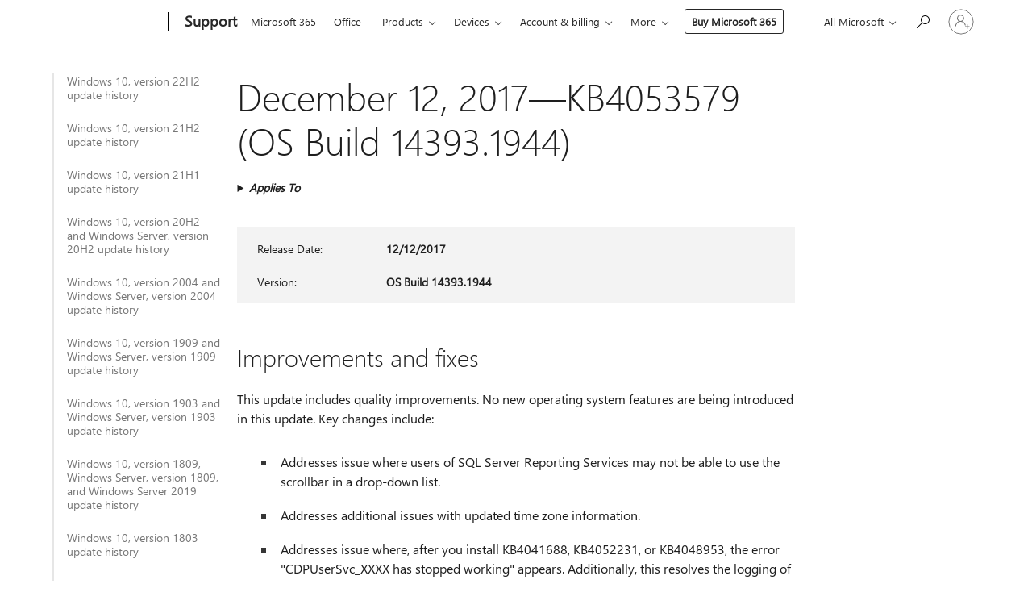

--- FILE ---
content_type: text/html; charset=utf-8
request_url: https://support.microsoft.com/en-us/topic/december-12-2017-kb4053579-os-build-14393-1944-e129ede5-2f0e-0015-9f09-c0f453de96d4
body_size: 636443
content:

<!DOCTYPE html>
<html lang="en-US" dir="ltr">
<head>
	<meta charset="utf-8" />
	<meta name="viewport" content="width=device-width, initial-scale=1.0" />
	<title>December 12, 2017&#x2014;KB4053579 (OS Build 14393.1944) - Microsoft Support</title>
	
	
		<link rel="canonical" href="https://support.microsoft.com/en-us/topic/december-12-2017-kb4053579-os-build-14393-1944-e129ede5-2f0e-0015-9f09-c0f453de96d4" />

			<link rel="alternate" hreflang="ar-SA" href="https://support.microsoft.com/ar-sa/topic/12-%D8%AF%D9%8A%D8%B3%D9%85%D8%A8%D8%B1-2017-kb4053579-%D8%A5%D8%B5%D8%AF%D8%A7%D8%B1-%D9%86%D8%B8%D8%A7%D9%85-%D8%A7%D9%84%D8%AA%D8%B4%D8%BA%D9%8A%D9%84-14393-1944-e129ede5-2f0e-0015-9f09-c0f453de96d4" />
			<link rel="alternate" hreflang="bg-BG" href="https://support.microsoft.com/bg-bg/topic/12-%D0%B4%D0%B5%D0%BA%D0%B5%D0%BC%D0%B2%D1%80%D0%B8-2017-%D0%B3-kb4053579-%D0%BA%D0%BE%D0%BC%D0%BF%D0%B8%D0%BB%D0%B0%D1%86%D0%B8%D1%8F-%D0%BD%D0%B0-%D0%BE%D1%81-14393-1944-e129ede5-2f0e-0015-9f09-c0f453de96d4" />
			<link rel="alternate" hreflang="cs-CZ" href="https://support.microsoft.com/cs-cz/topic/12-prosince-2017-kb4053579-build-opera%C4%8Dn%C3%ADho-syst%C3%A9mu-14393-1944-e129ede5-2f0e-0015-9f09-c0f453de96d4" />
			<link rel="alternate" hreflang="da-DK" href="https://support.microsoft.com/da-dk/topic/12-december-2017-kb4053579-os-build-14393-1944-e129ede5-2f0e-0015-9f09-c0f453de96d4" />
			<link rel="alternate" hreflang="de-DE" href="https://support.microsoft.com/de-de/topic/12-dezember-2017-kb4053579-bs-build-14393-1944-e129ede5-2f0e-0015-9f09-c0f453de96d4" />
			<link rel="alternate" hreflang="el-GR" href="https://support.microsoft.com/el-gr/topic/12-%CE%B4%CE%B5%CE%BA%CE%B5%CE%BC%CE%B2%CF%81%CE%AF%CE%BF%CF%85-2017-kb4053579-%CE%B4%CE%BF%CE%BC%CE%AE-%CE%BB%CE%B5%CE%B9%CF%84%CE%BF%CF%85%CF%81%CE%B3%CE%B9%CE%BA%CE%BF%CF%8D-%CF%83%CF%85%CF%83%CF%84%CE%AE%CE%BC%CE%B1%CF%84%CE%BF%CF%82-14393-1944-e129ede5-2f0e-0015-9f09-c0f453de96d4" />
			<link rel="alternate" hreflang="en-AU" href="https://support.microsoft.com/en-au/topic/december-12-2017-kb4053579-os-build-14393-1944-e129ede5-2f0e-0015-9f09-c0f453de96d4" />
			<link rel="alternate" hreflang="en-GB" href="https://support.microsoft.com/en-gb/topic/december-12-2017-kb4053579-os-build-14393-1944-e129ede5-2f0e-0015-9f09-c0f453de96d4" />
			<link rel="alternate" hreflang="en-US" href="https://support.microsoft.com/en-us/topic/december-12-2017-kb4053579-os-build-14393-1944-e129ede5-2f0e-0015-9f09-c0f453de96d4" />
			<link rel="alternate" hreflang="es-ES" href="https://support.microsoft.com/es-es/topic/12-de-diciembre-de-2017-kb4053579-compilaci%C3%B3n-del-so-14393-1944-e129ede5-2f0e-0015-9f09-c0f453de96d4" />
			<link rel="alternate" hreflang="et-EE" href="https://support.microsoft.com/et-ee/topic/12-detsember-2017-kb4053579-operatsioonis%C3%BCsteemi-j%C3%A4rk-14393-1944-e129ede5-2f0e-0015-9f09-c0f453de96d4" />
			<link rel="alternate" hreflang="fi-FI" href="https://support.microsoft.com/fi-fi/topic/12-joulukuuta-2017-kb4053579-k%C3%A4ytt%C3%B6j%C3%A4rjestelm%C3%A4n-koontiversio-14393-1944-e129ede5-2f0e-0015-9f09-c0f453de96d4" />
			<link rel="alternate" hreflang="fr-FR" href="https://support.microsoft.com/fr-fr/topic/12-d%C3%A9cembre-2017-kb4053579-build-du-syst%C3%A8me-d-exploitation-14393-1944-e129ede5-2f0e-0015-9f09-c0f453de96d4" />
			<link rel="alternate" hreflang="he-IL" href="https://support.microsoft.com/he-il/topic/12-%D7%91%D7%93%D7%A6%D7%9E%D7%91%D7%A8-2017-kb4053579-%D7%92%D7%99%D7%A8%D7%A1%D7%AA-build-%D7%A9%D7%9C-%D7%9E%D7%A2%D7%A8%D7%9B%D7%AA-%D7%94%D7%A4%D7%A2%D7%9C%D7%94-14393-1944-e129ede5-2f0e-0015-9f09-c0f453de96d4" />
			<link rel="alternate" hreflang="hr-HR" href="https://support.microsoft.com/hr-hr/topic/12-prosinca-2017-kb4053579-me%C4%91uverzija-os-a-14393-1944-e129ede5-2f0e-0015-9f09-c0f453de96d4" />
			<link rel="alternate" hreflang="hu-HU" href="https://support.microsoft.com/hu-hu/topic/2017-december-12-kb4053579-oper%C3%A1ci%C3%B3s-rendszer-14393-1944-es-build-e129ede5-2f0e-0015-9f09-c0f453de96d4" />
			<link rel="alternate" hreflang="it-IT" href="https://support.microsoft.com/it-it/topic/12-dicembre-2017-kb4053579-build-del-sistema-operativo-14393-1944-e129ede5-2f0e-0015-9f09-c0f453de96d4" />
			<link rel="alternate" hreflang="ja-JP" href="https://support.microsoft.com/ja-jp/topic/2017-%E5%B9%B4-12-%E6%9C%88-13-%E6%97%A5-kb4053579-os-%E3%83%93%E3%83%AB%E3%83%89-14393-1944-e129ede5-2f0e-0015-9f09-c0f453de96d4" />
			<link rel="alternate" hreflang="ko-KR" href="https://support.microsoft.com/ko-kr/topic/2017%EB%85%84-12%EC%9B%94-12%EC%9D%BC-kb4053579-os-%EB%B9%8C%EB%93%9C-14393-1944-e129ede5-2f0e-0015-9f09-c0f453de96d4" />
			<link rel="alternate" hreflang="lt-LT" href="https://support.microsoft.com/lt-lt/topic/2017-m-gruod%C5%BEio-12-d-kb4053579-os-komponavimo-versija-14393-1944-e129ede5-2f0e-0015-9f09-c0f453de96d4" />
			<link rel="alternate" hreflang="lv-LV" href="https://support.microsoft.com/lv-lv/topic/2017-gada-12-decembris-kb4053579-os-b%C5%ABv%C4%93jums-14393-1944-e129ede5-2f0e-0015-9f09-c0f453de96d4" />
			<link rel="alternate" hreflang="nb-NO" href="https://support.microsoft.com/nb-no/topic/12-desember-2017-kb4053579-os-build-14393-1944-e129ede5-2f0e-0015-9f09-c0f453de96d4" />
			<link rel="alternate" hreflang="nl-NL" href="https://support.microsoft.com/nl-nl/topic/12-december-2017-kb4053579-os-build-14393-1944-e129ede5-2f0e-0015-9f09-c0f453de96d4" />
			<link rel="alternate" hreflang="pl-PL" href="https://support.microsoft.com/pl-pl/topic/12-grudnia-2017-r-kb4053579-kompilacja-systemu-operacyjnego-14393-1944-e129ede5-2f0e-0015-9f09-c0f453de96d4" />
			<link rel="alternate" hreflang="pt-BR" href="https://support.microsoft.com/pt-br/topic/ter%C3%A7a-feira-12-de-dezembro-de-2017-kb4053579-compila%C3%A7%C3%A3o-do-sistema-operacional-14393-1944-e129ede5-2f0e-0015-9f09-c0f453de96d4" />
			<link rel="alternate" hreflang="pt-PT" href="https://support.microsoft.com/pt-pt/topic/12-de-dezembro-de-2017-kb4053579-compila%C3%A7%C3%A3o-14393-1944-do-so-e129ede5-2f0e-0015-9f09-c0f453de96d4" />
			<link rel="alternate" hreflang="ro-RO" href="https://support.microsoft.com/ro-ro/topic/12-decembrie-2017-kb4053579-versiunea-sistemului-de-operare-14393-1944-e129ede5-2f0e-0015-9f09-c0f453de96d4" />
			<link rel="alternate" hreflang="ru-RU" href="https://support.microsoft.com/ru-ru/topic/12-%D0%B4%D0%B5%D0%BA%D0%B0%D0%B1%D1%80%D1%8F-2017-%D0%B3-kb4053579-%D1%81%D0%B1%D0%BE%D1%80%D0%BA%D0%B0-%D0%BE%D1%81-14393-1944-e129ede5-2f0e-0015-9f09-c0f453de96d4" />
			<link rel="alternate" hreflang="sk-SK" href="https://support.microsoft.com/sk-sk/topic/12-december-2017-kb4053579-zostava-os-14393-1944-e129ede5-2f0e-0015-9f09-c0f453de96d4" />
			<link rel="alternate" hreflang="sl-SI" href="https://support.microsoft.com/sl-si/topic/12-december-2017-kb4053579-graditev-sistema-14393-1944-e129ede5-2f0e-0015-9f09-c0f453de96d4" />
			<link rel="alternate" hreflang="sr-Latn-RS" href="https://support.microsoft.com/sr-latn-rs/topic/12-decembar-2017-kb4053579-verzija-os-14393-1944-e129ede5-2f0e-0015-9f09-c0f453de96d4" />
			<link rel="alternate" hreflang="sv-SE" href="https://support.microsoft.com/sv-se/topic/12-december-2017-kb4053579-os-version-14393-1944-e129ede5-2f0e-0015-9f09-c0f453de96d4" />
			<link rel="alternate" hreflang="th-TH" href="https://support.microsoft.com/th-th/topic/12-%E0%B8%98%E0%B8%B1%E0%B8%99%E0%B8%A7%E0%B8%B2%E0%B8%84%E0%B8%A1-2560-kb4053579-%E0%B8%A3%E0%B8%B0%E0%B8%9A%E0%B8%9A%E0%B8%9B%E0%B8%8F%E0%B8%B4%E0%B8%9A%E0%B8%B1%E0%B8%95%E0%B8%B4%E0%B8%81%E0%B8%B2%E0%B8%A3%E0%B8%A3%E0%B8%B8%E0%B9%88%E0%B8%99-14393-1944-e129ede5-2f0e-0015-9f09-c0f453de96d4" />
			<link rel="alternate" hreflang="tr-TR" href="https://support.microsoft.com/tr-tr/topic/12-aral%C4%B1k-2017-kb4053579-%C4%B0s-derlemesi-14393-1944-e129ede5-2f0e-0015-9f09-c0f453de96d4" />
			<link rel="alternate" hreflang="uk-UA" href="https://support.microsoft.com/uk-ua/topic/12-%D0%B3%D1%80%D1%83%D0%B4%D0%BD%D1%8F-2017-%D1%80-kb4053579-%D0%B7%D0%B1%D1%96%D1%80%D0%BA%D0%B0-%D0%BE%D1%81-14393-1944-e129ede5-2f0e-0015-9f09-c0f453de96d4" />
			<link rel="alternate" hreflang="vi-VN" href="https://support.microsoft.com/vi-vn/topic/ng%C3%A0y-12-th%C3%A1ng-12-n%C4%83m-2017-kb4053579-h%C4%91h-b%E1%BA%A3n-d%E1%BB%B1ng-14393-1944-e129ede5-2f0e-0015-9f09-c0f453de96d4" />
			<link rel="alternate" hreflang="zh-CN" href="https://support.microsoft.com/zh-cn/topic/2017-%E5%B9%B4-12-%E6%9C%88-12-%E6%97%A5-kb4053579-%E6%93%8D%E4%BD%9C%E7%B3%BB%E7%BB%9F%E5%86%85%E9%83%A8%E7%89%88%E6%9C%AC-14393-1944-e129ede5-2f0e-0015-9f09-c0f453de96d4" />
			<link rel="alternate" hreflang="zh-HK" href="https://support.microsoft.com/zh-hk/topic/2017-%E5%B9%B4-12-%E6%9C%88-12-%E6%97%A5-kb4053579-%E4%BD%9C%E6%A5%AD%E7%B3%BB%E7%B5%B1%E7%B5%84%E5%BB%BA-14393-1944-e129ede5-2f0e-0015-9f09-c0f453de96d4" />
			<link rel="alternate" hreflang="zh-TW" href="https://support.microsoft.com/zh-tw/topic/2017-%E5%B9%B4-12-%E6%9C%88-12-%E6%97%A5-kb4053579-%E4%BD%9C%E6%A5%AD%E7%B3%BB%E7%B5%B1%E7%B5%84%E5%BB%BA-14393-1944-e129ede5-2f0e-0015-9f09-c0f453de96d4" />
	<meta name="awa-articleGuid" content="e129ede5-2f0e-0015-9f09-c0f453de96d4" />
	
	<meta name="description" content="Learn more about update KB4053579, including improvements and fixes, any known issues, and how to get the update." />
	<meta name="firstPublishedDate" content="2018-02-27" />
	<meta name="lastPublishedDate" content="2020-10-23" />
	<meta name="commitId" content="04acc54299441a56725b436915f0862926bffdf9" />
	<meta name="schemaName" content="ARTICLE" />
	<meta name="awa-schemaName" content="ARTICLE" />

	
	
	<meta name="search.audienceType" content="Mix" />
	<meta name="search.contenttype" content="Reference" />
	
	<meta name="search.description" content="Learn more about update KB4053579, including improvements and fixes, any known issues, and how to get the update." />
	<meta name="search.IsOfficeDoc" content="true" />
	
	
	
	
	<meta name="search.products" content="e51103b3-9b99-948e-95ff-fd63b48f329b,134671c1-19b7-7172-9c0f-15180903ba06" />
	
	
	
	<meta name="search.mkt" content="en-US" />

	<meta name="ms.product" content="e51103b3-9b99-948e-95ff-fd63b48f329b,134671c1-19b7-7172-9c0f-15180903ba06" />
	<meta name="ms.productName" content="Windows 10, version 1607, all editions,Windows Server 2016, all editions" />
	<meta name="ms.lang" content="en" />
	<meta name="ms.loc" content="US" />
	<meta name="ms.ocpub.assetID" content="e129ede5-2f0e-0015-9f09-c0f453de96d4" />

	<meta name="awa-kb_id" content="4053579" />
	<meta name="awa-isContactUsAllowed" content="false" />
	<meta name="awa-asst" content="e129ede5-2f0e-0015-9f09-c0f453de96d4" />
	<meta name="awa-pageType" content="Article" />
	



	


<meta name="awa-env" content="Production" />
<meta name="awa-market" content="en-US" />
<meta name="awa-contentlang" content="en" />
<meta name="awa-userFlightingId" content="8b7c9c8b-fca5-4505-a9c1-52bcd8bffb52" />
<meta name="awa-expid" content="P-R-1753027-1-1;P-R-1087983-1-1;P-E-1693585-C1-3;P-E-1661482-2-3;P-E-1660511-2-3;P-E-1656596-C1-5;P-E-1551018-2-8;P-E-1585233-2-3;P-E-1570667-2-4;P-E-1560750-C1-7;P-E-1554013-C1-6;P-E-1536917-2-5;P-E-1526785-2-5;P-E-1260007-C1-3;P-E-1247614-C1-8;P-E-1046152-C1-3;P-R-1545158-1-4;P-R-1426254-2-6;P-R-1392118-1-2;P-R-1245128-2-4;P-R-1235984-2-3;P-R-1211158-1-4;P-R-1150391-2-8;P-R-1150395-2-8;P-R-1150399-2-8;P-R-1150396-2-8;P-R-1150394-2-8;P-R-1150390-2-8;P-R-1150386-2-8;P-R-1146801-1-11;P-R-1141562-1-2;P-R-1141283-2-9;P-R-1136354-4-8;P-R-1119659-1-16;P-R-1119437-1-17;P-R-1116805-2-18;P-R-1116803-2-20;P-R-1114100-1-2;P-R-1100996-2-14;P-R-1096341-2-6;P-R-1089468-1-2;P-R-1085248-1-2;P-R-1072011-6-8;P-R-1033854-4-6;P-R-1029969-4-4;P-R-1020735-1-10;P-R-1018544-4-7;P-R-1009708-2-9;P-R-1005895-2-11;P-R-116475-1-23;P-R-113175-4-7;P-R-113174-1-2;P-R-110379-1-7;P-R-107838-1-7;P-R-106524-1-3;P-R-103787-2-5;P-R-101783-1-2;P-R-97577-1-5;P-R-97457-1-10;P-R-94390-1-2;P-R-94360-10-25;P-R-94063-1-1;P-R-93416-1-3;P-R-90963-2-2;P-R-85265-4-8;P-R-73296-2-15" />
<meta name="awa-irisId" />
<meta name="awa-origindatacenter" content="East US" />
<meta name="awa-variationid" content="ECS" />
<meta name="awa-prdct" content="office.com" />
<meta name="awa-stv" content="3.0.0-5086149387ae52815ad98a279ea46a4461b00b67&#x2B;5086149387ae52815ad98a279ea46a4461b00b67" />


 
	<meta name="awa-title" content="December 12, 2017&#x2014;KB4053579 (OS Build 14393.1944) - Microsoft Support" />
	
	<meta name="awa-selfHelpExp" content="railbanner_m365" />
	<meta name="awa-dataBoundary" content="WW" />

	<link rel="stylesheet" href="/css/fonts/site-fonts.css?v=XWcxZPSEmN3tnHWAVMOFsAlPJq7aug49fUGb8saTNjw" />
	<link rel="stylesheet" href="/css/glyphs/glyphs.css?v=VOnvhT441Pay0WAKH5gdcXXigXpiuNbaQcI9DgXyoDE" />

	

    <link rel="dns-prefetch" href="https://aadcdn.msftauth.net" />
    <link rel="preconnect" href="https://aadcdn.msftauth.net" crossorigin=&quot;anonymous&quot; />
    <link rel="dns-prefetch" href="https://browser.events.data.microsoft.com" />
    <link rel="preconnect" href="https://browser.events.data.microsoft.com" crossorigin=&quot;anonymous&quot; />
    <link rel="dns-prefetch" href="https://c.s-microsoft.com" />
    <link rel="preconnect" href="https://c.s-microsoft.com" crossorigin=&quot;anonymous&quot; />
    <link rel="dns-prefetch" href="https://img-prod-cms-rt-microsoft-com.akamaized.net" />
    <link rel="preconnect" href="https://img-prod-cms-rt-microsoft-com.akamaized.net" crossorigin=&quot;anonymous&quot; />
    <link rel="dns-prefetch" href="https://js.monitor.azure.com" />
    <link rel="preconnect" href="https://js.monitor.azure.com" crossorigin=&quot;anonymous&quot; />
    <link rel="dns-prefetch" href="https://logincdn.msauth.net" />
    <link rel="preconnect" href="https://logincdn.msauth.net" crossorigin=&quot;anonymous&quot; />
    <link rel="dns-prefetch" href="https://mem.gfx.ms" />
    <link rel="preconnect" href="https://mem.gfx.ms" crossorigin=&quot;anonymous&quot; />
    <link rel="dns-prefetch" href="https://www.microsoft.com" />
    <link rel="preconnect" href="https://www.microsoft.com" crossorigin=&quot;anonymous&quot; />


	<link rel="stylesheet" href="/css/Article/article.css?v=0L89BVeP4I_vlf3G71MrPYAXM1CtRPw6ZcJwIduUvCA" />
	
	<link rel="stylesheet" href="/css/SearchBox/search-box.css?v=bybwzGBajHicVXspVs540UfV0swW0vCbOmBjBryj9N4" />
	<link rel="stylesheet" href="/css/sitewide/articleCss-overwrite.css?v=D0lQRoIlvFHSQBRTb-gAQ5KkFe8B8NuSoliBjnT5xZ4" />
	
	
	<link rel="stylesheet" href="/css/MeControlCallout/teaching-callout.css?v=690pjf05o15fVEafEpUwgaF8vqVfOkp5wP1Jl9gE99U" />
	
	<noscript>
		<link rel="stylesheet" href="/css/Article/article.noscript.css?v=88-vV8vIkcKpimEKjULkqpt8CxdXf5avAeGxsHgVOO0" />
	</noscript>

	<link rel="stylesheet" href="/css/promotionbanner/promotion-banner.css?v=cAmflE3c6Gw7niTOiMPEie9MY87yDE2mSl3DO7_jZRI" media="none" onload="this.media=&#x27;all&#x27;" /><noscript><link href="/css/promotionbanner/promotion-banner.css?v=cAmflE3c6Gw7niTOiMPEie9MY87yDE2mSl3DO7_jZRI" rel="stylesheet"></noscript>
	
	<link rel="stylesheet" href="/css/ArticleSupportBridge/article-support-bridge.css?v=R_P0TJvD9HoRHQBEdvBR1WhNn7dSbvOYWmVA9taxbpM" media="none" onload="this.media=&#x27;all&#x27;" /><noscript><link href="/css/ArticleSupportBridge/article-support-bridge.css?v=R_P0TJvD9HoRHQBEdvBR1WhNn7dSbvOYWmVA9taxbpM" rel="stylesheet"></noscript>
	<link rel="stylesheet" href="/css/StickyFeedback/sticky-feedback.css?v=cMfNdAUue7NxZUj3dIt_v5DIuzmw9ohJW109iXQpWnI" media="none" onload="this.media=&#x27;all&#x27;" /><noscript><link href="/css/StickyFeedback/sticky-feedback.css?v=cMfNdAUue7NxZUj3dIt_v5DIuzmw9ohJW109iXQpWnI" rel="stylesheet"></noscript>
	<link rel="stylesheet" href="/css/feedback/feedback.css?v=Rkcw_yfLWOMtOcWOljMOiZgymMcrG0GDpo4Lf-TUzPo" media="none" onload="this.media=&#x27;all&#x27;" /><noscript><link href="/css/feedback/feedback.css?v=Rkcw_yfLWOMtOcWOljMOiZgymMcrG0GDpo4Lf-TUzPo" rel="stylesheet"></noscript>
	
	

	<link rel="apple-touch-icon" sizes="180x180" href="/apple-touch-icon.png">
<link rel="icon" type="image/png" sizes="32x32" href="/favicon-32x32.png">
<link rel="icon" type="image/png" sizes="16x16" href="/favicon-16x16.png">


	
        <link rel="stylesheet" href="https://www.microsoft.com/onerfstatics/marketingsites-eus-prod/west-european/shell/_scrf/css/themes=default.device=uplevel_web_pc/63-57d110/c9-be0100/a6-e969ef/43-9f2e7c/82-8b5456/a0-5d3913/4f-460e79/ae-f1ac0c?ver=2.0&amp;_cf=02242021_3231" type="text/css" media="all" />
    

	
		<link rel="stylesheet" href="/css/Article/left-nav.css?v=P4vuAkZCGQgjSSlYzU6z5FtdGykZHjeUthqLptyBPAk" />
		<link rel="stylesheet" href="/css/Article/multimedia-left-nav.css?v=WGrcIW6Ipz_Jwu3mzb5TNSNkonDhTQVz3J1KqMCSw9E" />
	
	
	<script type="text/javascript">
		var OOGlobal = {
			BaseDomain: location.protocol + "//" + location.host,
			Culture: "en-US",
			Language: "en",
			LCID: "1033",
			IsAuthenticated: "False",
			WebAppUrl: "https://office.com/start",
			GUID: "e129ede5-2f0e-0015-9f09-c0f453de96d4",
			Platform: navigator.platform,
			MixOembedUrl: "https://mix.office.com/oembed/",
			MixWatchUrl: "https://mix.office.com/watch/"
		};
	</script>

	
		


<script type="text/javascript">
	(function () {
		var creativeReady = false;
		var isSilentSignInComplete = false;
		var authInfo = {
			authType: "None",
			puid: "",
			tenantId: "",
			isAdult: true
			};

		var renderPromotion = function (dataBoundary) {
			if (creativeReady && isSilentSignInComplete) {
				window.UcsCreative.renderTemplate({
					partnerId: "7bb7e07d-3e57-4ee3-b78f-26a4292b841a",
					shouldSetUcsMuid: true,
					dataBoundary: dataBoundary,
					attributes: {
						placement: "88000534",
						locale: "en-us",
						country: "us",
						scs_ecsFlightId: "P-R-1753027-1;P-R-1087983-1;P-E-1693585-C1;P-E-1661482-2;P-E-1660511-2;P-E-1656596-C1;P-E-1551018-2;P-E-1585233-2;P-E-1570667-2;P-E-1560750-C1;P-E-1554013-C1;P-E-1536917-2;P-E-1526785-2;P-E-1260007-C1;P-E-1247614-C1;P-E-1046152-C1;P-R-1545158-1;P-R-1426254-2;P-R-1392118-1;P-R-1245128-2;P-R-1235984-2;P-R-1211158-1;P-R-1150391-2;P-R-1150395-2;P-R-1150399-2;P-R-1150396-2;P-R-1150394-2;P-R-1150390-2;P-R-1150386-2;P-R-1146801-1;P-R-1141562-1;P-R-1141283-2;P-R-1136354-4;P-R-1119659-1;P-R-1119437-1;P-R-1116805-2;P-R-1116803-2;P-R-1114100-1;P-R-1100996-2;P-R-1096341-2;P-R-1089468-1;P-R-1085248-1;P-R-1072011-6;P-R-1033854-4;P-R-1029969-4;P-R-1020735-1;P-R-1018544-4;P-R-1009708-2;P-R-1005895-2;P-R-116475-1;P-R-113175-4;P-R-113174-1;P-R-110379-1;P-R-107838-1;P-R-106524-1;P-R-103787-2;P-R-101783-1;P-R-97577-1;P-R-97457-1;P-R-94390-1;P-R-94360-10;P-R-94063-1;P-R-93416-1;P-R-90963-2;P-R-85265-4;P-R-73296-2",
						SCS_promotionCategory: "uhfbuybutton;railbanner_m365",
						articleType: "railbanner_m365",
						operatingSystem: "Mac",
						authType: authInfo.authType,
						PUID: authInfo.puid,
						TenantId: authInfo.tenantId,
                        TOPT: "",
                        AdditionalBannerId: "ucsRailInlineContainer",
					}
				});
			}
		};

		window.document.addEventListener('ucsCreativeRendered', function () {
			if (typeof window.initPromotionLogger !== 'undefined') {
				window.initPromotionLogger();
			}
		});

		window.document.addEventListener('ucsCreativeReady', function () {
			creativeReady = true;
			renderPromotion("WW");
		});

		if (!isSilentSignInComplete) {
			window.document.addEventListener('silentSignInComplete', function (event) {
				if (event.detail && event.detail.puid) {
					authInfo.isAdult = event.detail.isAdult;
					authInfo.authType = event.detail.authType;
					authInfo.puid = event.detail.puid;
					authInfo.tenantId = event.detail.account.tenantId;
				}

				isSilentSignInComplete = true;
				renderPromotion(event.detail.dataBoundary);
			});
		}
	})();
</script>

<script type="text/javascript" defer src="/lib/ucs/dist/ucsCreativeService.js?v=RNwXI4r6IRH1mrd2dPPGZEYOQnUcs8HAddnyceXlw88"></script>
	

	<script>
		if (window.location.search) {
			var params = new URLSearchParams(window.location.search);
			if (params.has('action') && params.get('action') === 'download'){
				params.delete('action');
			}

			history.replaceState({}, '', window.location.pathname + (params.toString() ? '?' + params.toString() : ''));
		}
	</script>


</head>
<body class="supCont ocArticle">
	<div id="ocBodyWrapper">
		
		

<div class="supLeftNavMobileView" dir="ltr">
	<div class="supLeftNavMobileViewHeader">
		<div class="supLeftNavMobileViewHeaderTitle" role="heading" aria-level="2">Related topics</div>
		<div class="supLeftNavMobileViewCloseButton">
			<a href="javascript:" class="supLeftNavMobileViewClose" ms.interactiontype="11" data-bi-bhvr="HIDE" data-bi-area="Banner" ms.pgarea="leftnav" role="button" aria-label="Close">&times;</a>
		</div>
	</div>
	
	<div class="supLeftNavMobileViewContent grd" role="complementary" aria-label="Related Links" ms.pgarea="leftnav" data-bi-area="leftnav">
		

			<div class="supLeftNavCategory">
				<div class="supLeftNavCategoryTitle">
					<a class="supLeftNavLink" data-bi-slot="1" href="/en-us/help/5018682">Windows 10, version 22H2 update history</a>
				</div>
				<ul class="supLeftNavArticles">
							<li class="supLeftNavArticle">
								<a class="supLeftNavLink" data-bi-slot="2" href="/en-us/help/5018682">Windows 10, version 22H2 update history</a>
							</li>
							<li class="supLeftNavArticle">
								<a class="supLeftNavLink" data-bi-slot="3" href="/en-us/help/5069212">Windows 10 Extended Security Updates (ESU) program</a>
							</li>
							<li class="supLeftNavArticle">
								<a class="supLeftNavLink" data-bi-slot="4" href="/en-us/help/5078129">January 24, 2026&#x2014;KB5078129 (OS Builds 19045.6812 and 19044.6812) Out-of-band</a>
							</li>
							<li class="supLeftNavArticle">
								<a class="supLeftNavLink" data-bi-slot="5" href="/en-us/help/5077796">January 17, 2026&#x2014;KB5077796 (OS Builds 19045.6811 and 19044.6811) Out-of-band</a>
							</li>
							<li class="supLeftNavArticle">
								<a class="supLeftNavLink" data-bi-slot="6" href="/en-us/help/5073724">January 13, 2026&#x2014;KB5073724 (OS Builds 19045.6809 and 19044.6809)</a>
							</li>
							<li class="supLeftNavArticle">
								<a class="supLeftNavLink" data-bi-slot="7" href="/en-us/help/5074976">December 18, 2025&#x2014;KB5074976 (OS Builds 19044.6693 and 19045.6693) Out-of-band</a>
							</li>
							<li class="supLeftNavArticle">
								<a class="supLeftNavLink" data-bi-slot="8" href="/en-us/help/5071546">December 9, 2025&#x2014;KB5071546 (OS Builds 19045.6691 and 19044.6691)</a>
							</li>
							<li class="supLeftNavArticle">
								<a class="supLeftNavLink" data-bi-slot="9" href="/en-us/help/5068781">November 11, 2025&#x2014;KB5068781 (OS Builds 19044.6575 and 19045.6575)</a>
							</li>
							<li class="supLeftNavArticle">
								<a class="supLeftNavLink" data-bi-slot="10" href="/en-us/help/5071959">November 11, 2025&#x2014;KB5071959: Windows 10, version 22H2 (OS Build 19045.6466) Out-of-band</a>
							</li>
							<li class="supLeftNavArticle">
								<a class="supLeftNavLink" data-bi-slot="11" href="/en-us/help/5005129">End of service statement</a>
							</li>
							<li class="supLeftNavArticle">
								<a class="supLeftNavLink" data-bi-slot="12" href="/en-us/help/5066791">October 14, 2025&#x2014;KB5066791 (OS Builds 19044.6456 and 19045.6456)</a>
							</li>
							<li class="supLeftNavArticle">
								<a class="supLeftNavLink" data-bi-slot="13" href="/en-us/help/5066198">September 25, 2025&#x2014;KB5066198 (OS Build 19045.6396) Preview</a>
							</li>
							<li class="supLeftNavArticle">
								<a class="supLeftNavLink" data-bi-slot="14" href="/en-us/help/5065429">September 9, 2025&#x2014;KB5065429 (OS Builds 19044.6332 and 19045.6332)</a>
							</li>
							<li class="supLeftNavArticle">
								<a class="supLeftNavLink" data-bi-slot="15" href="/en-us/help/5063842">August 26, 2025&#x2014;KB5063842 (OS Build 19045.6282) Preview</a>
							</li>
							<li class="supLeftNavArticle">
								<a class="supLeftNavLink" data-bi-slot="16" href="/en-us/help/5066188">August 19, 2025&#x2014;KB5066188 (OS Builds 19044.6218 and 19045.6218) Out-of-band</a>
							</li>
							<li class="supLeftNavArticle">
								<a class="supLeftNavLink" data-bi-slot="17" href="/en-us/help/5063709">August 12, 2025&#x2014;KB5063709 (OS Builds 19044.6216 and 19045.6216)</a>
							</li>
							<li class="supLeftNavArticle">
								<a class="supLeftNavLink" data-bi-slot="18" href="/en-us/help/5062649">July 22, 2025&#x2014;KB5062649 (OS Build 19045.6159) Preview</a>
							</li>
							<li class="supLeftNavArticle">
								<a class="supLeftNavLink" data-bi-slot="19" href="/en-us/help/5062554">July 8, 2025&#x2014;KB5062554 (OS Builds 19044.6093 and 19045.6093)</a>
							</li>
							<li class="supLeftNavArticle">
								<a class="supLeftNavLink" data-bi-slot="20" href="/en-us/help/5061087">June 24, 2025&#x2014;KB5061087 (OS Build 19045.6036) Preview</a>
							</li>
							<li class="supLeftNavArticle">
								<a class="supLeftNavLink" data-bi-slot="21" href="/en-us/help/5063159">June 16, 2025&#x2014;KB5063159 (OS Build 19045.5968) Out-of-band</a>
							</li>
							<li class="supLeftNavArticle">
								<a class="supLeftNavLink" data-bi-slot="22" href="/en-us/help/5060533">June 10, 2025&#x2014;KB5060533 (OS Builds 19044.5965 and 19045.5965)</a>
							</li>
							<li class="supLeftNavArticle">
								<a class="supLeftNavLink" data-bi-slot="23" href="/en-us/help/5058481">May 28, 2025&#x2014;KB5058481 (OS Build 19045.5917) Preview</a>
							</li>
							<li class="supLeftNavArticle">
								<a class="supLeftNavLink" data-bi-slot="24" href="/en-us/help/5061979">May 27, 2025&#x2014;KB5061979 (OS Builds 19044.5859 and 19045.5859) Out-of-band</a>
							</li>
							<li class="supLeftNavArticle">
								<a class="supLeftNavLink" data-bi-slot="25" href="/en-us/help/5061768">May 19, 2025&#x2014;KB5061768 (OS Builds 19044.5856 and 19045.5856) Out-of-band</a>
							</li>
							<li class="supLeftNavArticle">
								<a class="supLeftNavLink" data-bi-slot="26" href="/en-us/help/5058379">May 13, 2025&#x2014;KB5058379 (OS Builds 19044.5854 and 19045.5854)</a>
							</li>
							<li class="supLeftNavArticle">
								<a class="supLeftNavLink" data-bi-slot="27" href="/en-us/help/5055612">April 22, 2025&#x2014;KB5055612 (OS Build 19045.5796) Preview</a>
							</li>
							<li class="supLeftNavArticle">
								<a class="supLeftNavLink" data-bi-slot="28" href="/en-us/help/5055518">April 8, 2025&#x2014;KB5055518 (OS Builds 19044.5737 and 19045.5737)</a>
							</li>
							<li class="supLeftNavArticle">
								<a class="supLeftNavLink" data-bi-slot="29" href="/en-us/help/5053643">March 25, 2025&#x2014;KB5053643 (OS Build 19045.5679) Preview</a>
							</li>
							<li class="supLeftNavArticle">
								<a class="supLeftNavLink" data-bi-slot="30" href="/en-us/help/5053606">March 11, 2025&#x2014;KB5053606 (OS Builds 19044.5608 and 19045.5608)</a>
							</li>
							<li class="supLeftNavArticle">
								<a class="supLeftNavLink" data-bi-slot="31" href="/en-us/help/5052077">February 25, 2025&#x2014;KB5052077 (OS Build 19045.5555) Preview</a>
							</li>
							<li class="supLeftNavArticle">
								<a class="supLeftNavLink" data-bi-slot="32" href="/en-us/help/5051974">February 11, 2025&#x2014;KB5051974 (OS Builds 19044.5487 and 19045.5487)</a>
							</li>
							<li class="supLeftNavArticle">
								<a class="supLeftNavLink" data-bi-slot="33" href="/en-us/help/5050081">January 28, 2025&#x2014;KB5050081 (OS Build 19045.5440) Preview</a>
							</li>
							<li class="supLeftNavArticle">
								<a class="supLeftNavLink" data-bi-slot="34" href="/en-us/help/5049981">January 14, 2025&#x2014;KB5049981 (OS Builds 19044.5371 and 19045.5371)</a>
							</li>
							<li class="supLeftNavArticle">
								<a class="supLeftNavLink" data-bi-slot="35" href="/en-us/help/5048652">December 10, 2024&#x2014;KB5048652 (OS Builds 19044.5247 and 19045.5247)</a>
							</li>
							<li class="supLeftNavArticle">
								<a class="supLeftNavLink" data-bi-slot="36" href="/en-us/help/5046714">November 21, 2024&#x2014;KB5046714 (OS Build 19045.5198) Preview</a>
							</li>
							<li class="supLeftNavArticle">
								<a class="supLeftNavLink" data-bi-slot="37" href="/en-us/help/5046613">November 12, 2024&#x2014;KB5046613 (OS Builds 19044.5131 and 19045.5131)</a>
							</li>
							<li class="supLeftNavArticle">
								<a class="supLeftNavLink" data-bi-slot="38" href="/en-us/help/5045594">October 22, 2024&#x2014;KB5045594 (OS Build 19045.5073) Preview</a>
							</li>
							<li class="supLeftNavArticle">
								<a class="supLeftNavLink" data-bi-slot="39" href="/en-us/help/5044273">October 8, 2024&#x2014;KB5044273 (OS Builds 19044.5011 and 19045.5011)</a>
							</li>
							<li class="supLeftNavArticle">
								<a class="supLeftNavLink" data-bi-slot="40" href="/en-us/help/5043131">September 24, 2024&#x2014;KB5043131 (OS Build 19045.4957) Preview</a>
							</li>
							<li class="supLeftNavArticle">
								<a class="supLeftNavLink" data-bi-slot="41" href="/en-us/help/5043064">September 10, 2024&#x2014;KB5043064 (OS Builds 19044.4894 and 19045.4894)</a>
							</li>
							<li class="supLeftNavArticle">
								<a class="supLeftNavLink" data-bi-slot="42" href="/en-us/help/5041582">August 29, 2024&#x2014;KB5041582 (OS Build 19045.4842) Preview</a>
							</li>
							<li class="supLeftNavArticle">
								<a class="supLeftNavLink" data-bi-slot="43" href="/en-us/help/5041580">August 13, 2024&#x2014;KB5041580 (OS Builds 19044.4780 and 19045.4780)</a>
							</li>
							<li class="supLeftNavArticle">
								<a class="supLeftNavLink" data-bi-slot="44" href="/en-us/help/5040525">July 23, 2024&#x2014;KB5040525 (OS Build 19045.4717) Preview</a>
							</li>
							<li class="supLeftNavArticle">
								<a class="supLeftNavLink" data-bi-slot="45" href="/en-us/help/5040427">July 9, 2024&#x2014;KB5040427 (OS Builds 19044.4651 and 19045.4651)</a>
							</li>
							<li class="supLeftNavArticle">
								<a class="supLeftNavLink" data-bi-slot="46" href="/en-us/help/5039299">June 25, 2024&#x2014;KB5039299 (OS Build 19045.4598) Preview</a>
							</li>
							<li class="supLeftNavArticle">
								<a class="supLeftNavLink" data-bi-slot="47" href="/en-us/help/5039211">June 11, 2024&#x2014;KB5039211 (OS Builds 19044.4529 and 19045.4529)</a>
							</li>
							<li class="supLeftNavArticle">
								<a class="supLeftNavLink" data-bi-slot="48" href="/en-us/help/5037849">May 29, 2024&#x2014;KB5037849 (OS Build 19045.4474) Preview</a>
							</li>
							<li class="supLeftNavArticle">
								<a class="supLeftNavLink" data-bi-slot="49" href="/en-us/help/5037768">May 14, 2024&#x2014;KB5037768 (OS Builds 19044.4412 and 19045.4412)</a>
							</li>
							<li class="supLeftNavArticle">
								<a class="supLeftNavLink" data-bi-slot="50" href="/en-us/help/5036979">April 23, 2024&#x2014;KB5036979 (OS Build 19045.4355) Preview</a>
							</li>
							<li class="supLeftNavArticle">
								<a class="supLeftNavLink" data-bi-slot="51" href="/en-us/help/5036892">April 9, 2024&#x2014;KB5036892 (OS Builds 19044.4291 and 19045.4291)</a>
							</li>
							<li class="supLeftNavArticle">
								<a class="supLeftNavLink" data-bi-slot="52" href="/en-us/help/5035941">March 26, 2024&#x2014;KB5035941 (OS Build 19045.4239) Preview</a>
							</li>
							<li class="supLeftNavArticle">
								<a class="supLeftNavLink" data-bi-slot="53" href="/en-us/help/5035845">March 12, 2024&#x2014;KB5035845 (OS Builds 19044.4170 and 19045.4170)</a>
							</li>
							<li class="supLeftNavArticle">
								<a class="supLeftNavLink" data-bi-slot="54" href="/en-us/help/5034843">February 29, 2024&#x2014;KB5034843 (OS Build 19045.4123) Preview</a>
							</li>
							<li class="supLeftNavArticle">
								<a class="supLeftNavLink" data-bi-slot="55" href="/en-us/help/5034763">February 13, 2024&#x2014;KB5034763 (OS Builds 19044.4046 and 19045.4046)</a>
							</li>
							<li class="supLeftNavArticle">
								<a class="supLeftNavLink" data-bi-slot="56" href="/en-us/help/5034203">January 23, 2024&#x2014;KB5034203 (OS Build 19045.3996) Preview</a>
							</li>
							<li class="supLeftNavArticle">
								<a class="supLeftNavLink" data-bi-slot="57" href="/en-us/help/5034122">January 9, 2024&#x2014;KB5034122 (OS Builds 19044.3930 and 19045.3930)</a>
							</li>
							<li class="supLeftNavArticle">
								<a class="supLeftNavLink" data-bi-slot="58" href="/en-us/help/5033372">December 12, 2023&#x2014;KB5033372 (OS Builds 19044.3803 and 19045.3803)</a>
							</li>
							<li class="supLeftNavArticle">
								<a class="supLeftNavLink" data-bi-slot="59" href="/en-us/help/5032278">November 30, 2023&#x2014;KB5032278 (OS Build 19045.3758) Preview</a>
							</li>
							<li class="supLeftNavArticle">
								<a class="supLeftNavLink" data-bi-slot="60" href="/en-us/help/5032189">November 14, 2023&#x2014;KB5032189 (OS Builds 19044.3693 and 19045.3693)</a>
							</li>
							<li class="supLeftNavArticle">
								<a class="supLeftNavLink" data-bi-slot="61" href="/en-us/help/5031445">October 26, 2023&#x2014;KB5031445 (OS Build 19045.3636) Preview</a>
							</li>
							<li class="supLeftNavArticle">
								<a class="supLeftNavLink" data-bi-slot="62" href="/en-us/help/5031356">October 10, 2023&#x2014;KB5031356 (OS Builds 19044.3570 and 19045.3570)</a>
							</li>
							<li class="supLeftNavArticle">
								<a class="supLeftNavLink" data-bi-slot="63" href="/en-us/help/5030300">September 26, 2023&#x2014;KB5030300 (OS Build 19045.3516) Preview</a>
							</li>
							<li class="supLeftNavArticle">
								<a class="supLeftNavLink" data-bi-slot="64" href="/en-us/help/5030211">September 12, 2023&#x2014;KB5030211 (OS Builds 19044.3448 and 19045.3448)</a>
							</li>
							<li class="supLeftNavArticle">
								<a class="supLeftNavLink" data-bi-slot="65" href="/en-us/help/5029331">August 22, 2023&#x2014;KB5029331 (OS Build 19045.3393) Preview</a>
							</li>
							<li class="supLeftNavArticle">
								<a class="supLeftNavLink" data-bi-slot="66" href="/en-us/help/5029244">August 8, 2023&#x2014;KB5029244 (OS Builds 19044.3324 and 19045.3324)</a>
							</li>
							<li class="supLeftNavArticle">
								<a class="supLeftNavLink" data-bi-slot="67" href="/en-us/help/5028244">July 25, 2023&#x2014;KB5028244 (OS Build 19045.3271) Preview</a>
							</li>
							<li class="supLeftNavArticle">
								<a class="supLeftNavLink" data-bi-slot="68" href="/en-us/help/5028166">July 11, 2023&#x2014;KB5028166 (OS Builds 19044.3208 and 19045.3208)</a>
							</li>
							<li class="supLeftNavArticle">
								<a class="supLeftNavLink" data-bi-slot="69" href="/en-us/help/5027293">June 27, 2023&#x2014;KB5027293 (OS Build 19045.3155) Preview</a>
							</li>
							<li class="supLeftNavArticle">
								<a class="supLeftNavLink" data-bi-slot="70" href="/en-us/help/5027215">June 13, 2023&#x2014;KB5027215 (OS Builds 19044.3086 and 19045.3086)</a>
							</li>
							<li class="supLeftNavArticle">
								<a class="supLeftNavLink" data-bi-slot="71" href="/en-us/help/5026435">May 23, 2023&#x2014;KB5026435 (OS Build 19045.3031) Preview</a>
							</li>
							<li class="supLeftNavArticle">
								<a class="supLeftNavLink" data-bi-slot="72" href="/en-us/help/5026361">May 9, 2023&#x2014;KB5026361 (OS Builds 19042.2965, 19044.2965, and 19045.2965)</a>
							</li>
							<li class="supLeftNavArticle">
								<a class="supLeftNavLink" data-bi-slot="73" href="/en-us/help/5025297">April 25, 2023&#x2014;KB5025297 (OS Build 19045.2913) Preview</a>
							</li>
							<li class="supLeftNavArticle">
								<a class="supLeftNavLink" data-bi-slot="74" href="/en-us/help/5025221">April 11, 2023&#x2014;KB5025221 (OS Builds 19042.2846, 19044.2846, and 19045.2846)</a>
							</li>
							<li class="supLeftNavArticle">
								<a class="supLeftNavLink" data-bi-slot="75" href="/en-us/help/5023773">March 21, 2023&#x2014;KB5023773 (OS Builds 19042.2788, 19044.2788, and 19045.2788) Preview</a>
							</li>
							<li class="supLeftNavArticle">
								<a class="supLeftNavLink" data-bi-slot="76" href="/en-us/help/5023696">March 14, 2023&#x2014;KB5023696 (OS Builds 19042.2728, 19044.2728, and 19045.2728)</a>
							</li>
							<li class="supLeftNavArticle">
								<a class="supLeftNavLink" data-bi-slot="77" href="/en-us/help/5022906">February 21, 2023&#x2014;KB5022906 (OS Builds 19042.2673, 19044.2673, and 19045.2673) Preview</a>
							</li>
							<li class="supLeftNavArticle">
								<a class="supLeftNavLink" data-bi-slot="78" href="/en-us/help/5022834">February 14, 2023&#x2014;KB5022834 (OS Builds 19042.2604, 19044.2604, and 19045.2604)</a>
							</li>
							<li class="supLeftNavArticle">
								<a class="supLeftNavLink" data-bi-slot="79" href="/en-us/help/5019275">January 19, 2023&#x2014;KB5019275 (OS Builds 19042.2546, 19044.2546, and 19045.2546) Preview</a>
							</li>
							<li class="supLeftNavArticle">
								<a class="supLeftNavLink" data-bi-slot="80" href="/en-us/help/5022282">January 10, 2023&#x2014;KB5022282 (OS Builds 19042.2486, 19044.2486, and 19045.2486)</a>
							</li>
							<li class="supLeftNavArticle">
								<a class="supLeftNavLink" data-bi-slot="81" href="/en-us/help/5021233">December 13, 2022&#x2014;KB5021233 (OS Builds 19042.2364, 19043.2364, 19044.2364, and 19045.2364)</a>
							</li>
							<li class="supLeftNavArticle">
								<a class="supLeftNavLink" data-bi-slot="82" href="/en-us/help/5020030">November 15, 2022&#x2014;KB5020030 (OS Builds 19042.2311, 19043.2311, 19044.2311, and 19045.2311) Preview</a>
							</li>
							<li class="supLeftNavArticle">
								<a class="supLeftNavLink" data-bi-slot="83" href="/en-us/help/5019959">November 8, 2022&#x2014;KB5019959 (OS Builds 19042.2251, 19043.2251, 19044.2251, and 19045.2251)</a>
							</li>
							<li class="supLeftNavArticle">
								<a class="supLeftNavLink" data-bi-slot="84" href="/en-us/help/5020953">October 28, 2022&#x2014;KB5020953 (OS Builds 19042.2194, 19043.2194, 19044.2194, and 19045.2194) Out-of-band</a>
							</li>
				</ul>
			</div>
			<div class="supLeftNavCategory">
				<div class="supLeftNavCategoryTitle">
					<a class="supLeftNavLink" data-bi-slot="2" href="/en-us/help/5008339">Windows 10, version 21H2 update history</a>
				</div>
				<ul class="supLeftNavArticles">
							<li class="supLeftNavArticle">
								<a class="supLeftNavLink" data-bi-slot="3" href="/en-us/help/5008339">Windows 10, version 21H2 update history</a>
							</li>
							<li class="supLeftNavArticle">
								<a class="supLeftNavLink" data-bi-slot="4" href="/en-us/help/5069212">Windows 10 Extended Security Updates (ESU) program</a>
							</li>
							<li class="supLeftNavArticle">
								<a class="supLeftNavLink" data-bi-slot="5" href="/en-us/help/5005129">End of service statement</a>
							</li>
							<li class="supLeftNavArticle">
								<a class="supLeftNavLink" data-bi-slot="6" href="/en-us/help/5066791">October 14, 2025&#x2014;KB5066791 (OS Builds 19044.6456 and 19045.6456)</a>
							</li>
							<li class="supLeftNavArticle">
								<a class="supLeftNavLink" data-bi-slot="7" href="/en-us/help/5065429">September 9, 2025&#x2014;KB5065429 (OS Builds 19044.6332 and 19045.6332)</a>
							</li>
							<li class="supLeftNavArticle">
								<a class="supLeftNavLink" data-bi-slot="8" href="/en-us/help/5063709">August 12, 2025&#x2014;KB5063709 (OS Builds 19044.6216 and 19045.6216)</a>
							</li>
							<li class="supLeftNavArticle">
								<a class="supLeftNavLink" data-bi-slot="9" href="/en-us/help/5062554">July 8, 2025&#x2014;KB5062554 (OS Builds 19044.6093 and 19045.6093)</a>
							</li>
							<li class="supLeftNavArticle">
								<a class="supLeftNavLink" data-bi-slot="10" href="/en-us/help/5060533">June 10, 2025&#x2014;KB5060533 (OS Builds 19044.5965 and 19045.5965)</a>
							</li>
							<li class="supLeftNavArticle">
								<a class="supLeftNavLink" data-bi-slot="11" href="/en-us/help/5061979">May 27, 2025&#x2014;KB5061979 (OS Builds 19044.5859 and 19045.5859) Out-of-band</a>
							</li>
							<li class="supLeftNavArticle">
								<a class="supLeftNavLink" data-bi-slot="12" href="/en-us/help/5061768">May 19, 2025&#x2014;KB5061768 (OS Builds 19044.5856 and 19045.5856) Out-of-band</a>
							</li>
							<li class="supLeftNavArticle">
								<a class="supLeftNavLink" data-bi-slot="13" href="/en-us/help/5058379">May 13, 2025&#x2014;KB5058379 (OS Builds 19044.5854 and 19045.5854)</a>
							</li>
							<li class="supLeftNavArticle">
								<a class="supLeftNavLink" data-bi-slot="14" href="/en-us/help/5055518">April 8, 2025&#x2014;KB5055518 (OS Builds 19044.5736 and 19045.5736)</a>
							</li>
							<li class="supLeftNavArticle">
								<a class="supLeftNavLink" data-bi-slot="15" href="/en-us/help/5053606">March 11, 2025&#x2014;KB5053606 (OS Builds 19044.5608 and 19045.5608)</a>
							</li>
							<li class="supLeftNavArticle">
								<a class="supLeftNavLink" data-bi-slot="16" href="/en-us/help/5051974">February 11, 2025&#x2014;KB5051974 (OS Builds 19044.5487 and 19045.5487)</a>
							</li>
							<li class="supLeftNavArticle">
								<a class="supLeftNavLink" data-bi-slot="17" href="/en-us/help/5049981">January 14, 2025&#x2014;KB5049981 (OS Builds 19044.5371 and 19045.5371)</a>
							</li>
							<li class="supLeftNavArticle">
								<a class="supLeftNavLink" data-bi-slot="18" href="/en-us/help/5048652">December 10, 2024&#x2014;KB5048652 (OS Builds 19044.5247 and 19045.5247)</a>
							</li>
							<li class="supLeftNavArticle">
								<a class="supLeftNavLink" data-bi-slot="19" href="/en-us/help/5046613">November 12, 2024&#x2014;KB5046613 (OS Builds 19044.5131 and 19045.5131)</a>
							</li>
							<li class="supLeftNavArticle">
								<a class="supLeftNavLink" data-bi-slot="20" href="/en-us/help/5044273">October 8, 2024&#x2014;KB5044273 (OS Builds 19044.5011 and 19045.5011)</a>
							</li>
							<li class="supLeftNavArticle">
								<a class="supLeftNavLink" data-bi-slot="21" href="/en-us/help/5043064">September 10, 2024&#x2014;KB5043064 (OS Builds 19044.4894 and 19045.4894)</a>
							</li>
							<li class="supLeftNavArticle">
								<a class="supLeftNavLink" data-bi-slot="22" href="/en-us/help/5041580">August 13, 2024&#x2014;KB5041580 (OS Builds 19044.4780 and 19045.4780)</a>
							</li>
							<li class="supLeftNavArticle">
								<a class="supLeftNavLink" data-bi-slot="23" href="/en-us/help/5040427">July 9, 2024&#x2014;KB5040427 (OS Builds 19044.4651 and 19045.4651)</a>
							</li>
							<li class="supLeftNavArticle">
								<a class="supLeftNavLink" data-bi-slot="24" href="/en-us/help/5039211">June 11, 2024&#x2014;KB5039211 (OS Builds 19044.4529 and 19045.4529)</a>
							</li>
							<li class="supLeftNavArticle">
								<a class="supLeftNavLink" data-bi-slot="25" href="/en-us/help/5037768">May 14, 2024&#x2014;KB5037768 (OS Builds 19044.4412 and 19045.4412)</a>
							</li>
							<li class="supLeftNavArticle">
								<a class="supLeftNavLink" data-bi-slot="26" href="/en-us/help/5036892">April 9, 2024&#x2014;KB5036892 (OS Builds 19044.4291 and 19045.4291)</a>
							</li>
							<li class="supLeftNavArticle">
								<a class="supLeftNavLink" data-bi-slot="27" href="/en-us/help/5035845">March 12, 2024&#x2014;KB5035845 (OS Builds 19044.4170 and 19045.4170)</a>
							</li>
							<li class="supLeftNavArticle">
								<a class="supLeftNavLink" data-bi-slot="28" href="/en-us/help/5034763">February 13, 2024&#x2014;KB5034763 (OS Builds 19044.4046 and 19045.4046)</a>
							</li>
							<li class="supLeftNavArticle">
								<a class="supLeftNavLink" data-bi-slot="29" href="/en-us/help/5034122">January 9, 2024&#x2014;KB5034122 (OS Builds 19044.3930 and 19045.3930)</a>
							</li>
							<li class="supLeftNavArticle">
								<a class="supLeftNavLink" data-bi-slot="30" href="/en-us/help/5033372">December 12, 2023&#x2014;KB5033372 (OS Builds 19044.3803 and 19045.3803)</a>
							</li>
							<li class="supLeftNavArticle">
								<a class="supLeftNavLink" data-bi-slot="31" href="/en-us/help/5032189">November 14, 2023&#x2014;KB5032189 (OS Builds 19044.3693 and 19045.3693)</a>
							</li>
							<li class="supLeftNavArticle">
								<a class="supLeftNavLink" data-bi-slot="32" href="/en-us/help/5031356">October 10, 2023&#x2014;KB5031356 (OS Builds 19044.3570 and 19045.3570)</a>
							</li>
							<li class="supLeftNavArticle">
								<a class="supLeftNavLink" data-bi-slot="33" href="/en-us/help/5030211">September 12, 2023&#x2014;KB5030211 (OS Builds 19044.3448 and 19045.3448)</a>
							</li>
							<li class="supLeftNavArticle">
								<a class="supLeftNavLink" data-bi-slot="34" href="/en-us/help/5029244">August 8, 2023&#x2014;KB5029244 (OS Builds 19044.3324 and 19045.3324)</a>
							</li>
							<li class="supLeftNavArticle">
								<a class="supLeftNavLink" data-bi-slot="35" href="/en-us/help/5028166">July 11, 2023&#x2014;KB5028166 (OS Builds 19044.3208 and 19045.3208)</a>
							</li>
							<li class="supLeftNavArticle">
								<a class="supLeftNavLink" data-bi-slot="36" href="/en-us/help/5027215">June 13, 2023&#x2014;KB5027215 (OS Builds 19044.3086 and 19045.3086)</a>
							</li>
							<li class="supLeftNavArticle">
								<a class="supLeftNavLink" data-bi-slot="37" href="/en-us/help/5026361">May 9, 2023&#x2014;KB5026361 (OS Builds 19042.2965, 19044.2965, and 19045.2965)</a>
							</li>
							<li class="supLeftNavArticle">
								<a class="supLeftNavLink" data-bi-slot="38" href="/en-us/help/5025221">April 11, 2023&#x2014;KB5025221 (OS Builds 19042.2846, 19044.2846, and 19045.2846)</a>
							</li>
							<li class="supLeftNavArticle">
								<a class="supLeftNavLink" data-bi-slot="39" href="/en-us/help/5023773">March 21, 2023&#x2014;KB5023773 (OS Builds 19042.2788, 19044.2788, and 19045.2788) Preview</a>
							</li>
							<li class="supLeftNavArticle">
								<a class="supLeftNavLink" data-bi-slot="40" href="/en-us/help/5023696">March 14, 2023&#x2014;KB5023696 (OS Builds 19042.2728, 19044.2728, and 19045.2728)</a>
							</li>
							<li class="supLeftNavArticle">
								<a class="supLeftNavLink" data-bi-slot="41" href="/en-us/help/5022906">February 21, 2023&#x2014;KB5022906 (OS Builds 19042.2673, 19044.2673, and 19045.2673) Preview</a>
							</li>
							<li class="supLeftNavArticle">
								<a class="supLeftNavLink" data-bi-slot="42" href="/en-us/help/5022834">February 14, 2023&#x2014;KB5022834 (OS Builds 19042.2604, 19044.2604, and 19045.2604)</a>
							</li>
							<li class="supLeftNavArticle">
								<a class="supLeftNavLink" data-bi-slot="43" href="/en-us/help/5019275">January 19, 2023&#x2014;KB5019275 (OS Builds 19042.2546, 19044.2546, and 19045.2546) Preview</a>
							</li>
							<li class="supLeftNavArticle">
								<a class="supLeftNavLink" data-bi-slot="44" href="/en-us/help/5022282">January 10, 2023&#x2014;KB5022282 (OS Builds 19042.2486, 19044.2486, and 19045.2486)</a>
							</li>
							<li class="supLeftNavArticle">
								<a class="supLeftNavLink" data-bi-slot="45" href="/en-us/help/5021233">December 13, 2022&#x2014;KB5021233 (OS Builds 19042.2364, 19043.2364, 19044.2364, and 19045.2364)</a>
							</li>
							<li class="supLeftNavArticle">
								<a class="supLeftNavLink" data-bi-slot="46" href="/en-us/help/5020030">November 15, 2022&#x2014;KB5020030 (OS Builds 19042.2311, 19043.2311, 19044.2311, and 19045.2311) Preview</a>
							</li>
							<li class="supLeftNavArticle">
								<a class="supLeftNavLink" data-bi-slot="47" href="/en-us/help/5019959">November 8, 2022&#x2014;KB5019959 (OS Builds 19042.2251, 19043.2251, 19044.2251, and 19045.2251)</a>
							</li>
							<li class="supLeftNavArticle">
								<a class="supLeftNavLink" data-bi-slot="48" href="/en-us/help/5020953">October 28, 2022&#x2014;KB5020953 (OS Builds 19042.2194, 19043.2194, 19044.2194, and 19045.2194) Out-of-band</a>
							</li>
							<li class="supLeftNavArticle">
								<a class="supLeftNavLink" data-bi-slot="49" href="/en-us/help/5018482">October 25, 2022&#x2014;KB5018482 (OS Builds 19042.2193, 19043.2193, and 19044.2193) Preview</a>
							</li>
							<li class="supLeftNavArticle">
								<a class="supLeftNavLink" data-bi-slot="50" href="/en-us/help/5020435">October 17, 2022&#x2014;KB5020435 (OS Builds 19042.2132, 19043.2132, and 19044.2132) Out-of-band</a>
							</li>
							<li class="supLeftNavArticle">
								<a class="supLeftNavLink" data-bi-slot="51" href="/en-us/help/5018410">October 11, 2022&#x2014;KB5018410 (OS Builds 19042.2130, 19043.2130, and 19044.2130)</a>
							</li>
							<li class="supLeftNavArticle">
								<a class="supLeftNavLink" data-bi-slot="52" href="/en-us/help/5017380">September 20, 2022&#x2014;KB5017380 (OS Builds 19042.2075, 19043.2075, and 19044.2075) Preview</a>
							</li>
							<li class="supLeftNavArticle">
								<a class="supLeftNavLink" data-bi-slot="53" href="/en-us/help/5017308">September 13, 2022&#x2014;KB5017308 (OS Builds 19042.2006, 19043.2006, and 19044.2006)</a>
							</li>
							<li class="supLeftNavArticle">
								<a class="supLeftNavLink" data-bi-slot="54" href="/en-us/help/5016688">August 26, 2022&#x2014;KB5016688 (OS Builds 19042.1949, 19043.1949, and 19044.1949) Preview</a>
							</li>
							<li class="supLeftNavArticle">
								<a class="supLeftNavLink" data-bi-slot="55" href="/en-us/help/5016616">August 9, 2022&#x2014;KB5016616 (OS Builds 19042.1889, 19043.1889, and 19044.1889)</a>
							</li>
							<li class="supLeftNavArticle">
								<a class="supLeftNavLink" data-bi-slot="56" href="/en-us/help/5015878">July 26, 2022&#x2014;KB5015878 (OS Builds 19042.1865, 19043.1865, and 19044.1865) Preview</a>
							</li>
							<li class="supLeftNavArticle">
								<a class="supLeftNavLink" data-bi-slot="57" href="/en-us/help/5015807">July 12, 2022&#x2014;KB5015807 (OS Builds 19042.1826, 19043.1826, and 19044.1826)</a>
							</li>
							<li class="supLeftNavArticle">
								<a class="supLeftNavLink" data-bi-slot="58" href="/en-us/help/5014666">June 28, 2022&#x2014;KB5014666 (OS Builds 19042.1806, 19043.1806, and 19044.1806) Preview</a>
							</li>
							<li class="supLeftNavArticle">
								<a class="supLeftNavLink" data-bi-slot="59" href="/en-us/help/5016139">June 20, 2022&#x2014;KB5016139 (OS Builds 19042.1767, 19043.1767, and 19044.1767) Out-of-band</a>
							</li>
							<li class="supLeftNavArticle">
								<a class="supLeftNavLink" data-bi-slot="60" href="/en-us/help/5014699">June 14, 2022&#x2014;KB5014699 (OS Builds 19042.1766, 19043.1766, and 19044.1766)</a>
							</li>
							<li class="supLeftNavArticle">
								<a class="supLeftNavLink" data-bi-slot="61" href="/en-us/help/5014023">June 2, 2022&#x2014;KB5014023 (OS Builds 19042.1741, 19043.1741, and 19044.1741) Preview</a>
							</li>
							<li class="supLeftNavArticle">
								<a class="supLeftNavLink" data-bi-slot="62" href="/en-us/help/5015020">May 19, 2022&#x2014;KB5015020 (OS Builds 19042.1708, 19043.1708, and 19044.1708) Out-of-band</a>
							</li>
							<li class="supLeftNavArticle">
								<a class="supLeftNavLink" data-bi-slot="63" href="/en-us/help/5013942">May 10, 2022&#x2014;KB5013942 (OS Builds 19042.1706, 19043.1706, and 19044.1706)</a>
							</li>
							<li class="supLeftNavArticle">
								<a class="supLeftNavLink" data-bi-slot="64" href="/en-us/help/5011831">April 25, 2022&#x2014;KB5011831 (OS Builds 19042.1682, 19043.1682, and 19044.1682) Preview</a>
							</li>
							<li class="supLeftNavArticle">
								<a class="supLeftNavLink" data-bi-slot="65" href="/en-us/help/5012599">April 12, 2022&#x2014;KB5012599 (OS Builds 19042.1645, 19043.1645, and 19044.1645)</a>
							</li>
							<li class="supLeftNavArticle">
								<a class="supLeftNavLink" data-bi-slot="66" href="/en-us/help/5011543">March 22, 2022&#x2014;KB5011543 (OS Builds 19042.1620, 19043.1620, and 19044.1620) Preview</a>
							</li>
							<li class="supLeftNavArticle">
								<a class="supLeftNavLink" data-bi-slot="67" href="/en-us/help/5011487">March 8, 2022&#x2014;KB5011487 (OS Builds 19042.1586, 19043.1586, and 19044.1586)</a>
							</li>
							<li class="supLeftNavArticle">
								<a class="supLeftNavLink" data-bi-slot="68" href="/en-us/help/5010415">February 15, 2022&#x2014;KB5010415 (OS Builds 19042.1566, 19043.1566, and 19044.1566) Preview</a>
							</li>
							<li class="supLeftNavArticle">
								<a class="supLeftNavLink" data-bi-slot="69" href="/en-us/help/5010342">February 8, 2022&#x2014;KB5010342 (OS Builds 19042.1526, 19043.1526, and 19044.1526)</a>
							</li>
							<li class="supLeftNavArticle">
								<a class="supLeftNavLink" data-bi-slot="70" href="/en-us/help/5009596">January 25, 2022&#x2014;KB5009596 (OS Builds 19042.1503, 19043.1503, and 19044.1503) Preview</a>
							</li>
							<li class="supLeftNavArticle">
								<a class="supLeftNavLink" data-bi-slot="71" href="/en-us/help/5010793">January 17, 2022&#x2014;KB5010793 (OS Builds 19042.1469, 19043.1469, and 19044.1469) Out-of-band</a>
							</li>
							<li class="supLeftNavArticle">
								<a class="supLeftNavLink" data-bi-slot="72" href="/en-us/help/5009543">January 11, 2022&#x2014;KB5009543 (OS Builds 19042.1466, 19043.1466, and 19044.1466)</a>
							</li>
							<li class="supLeftNavArticle">
								<a class="supLeftNavLink" data-bi-slot="73" href="/en-us/help/5008212">December 14, 2021&#x2014;KB5008212 (OS Builds 19041.1415, 19042.1415, 19043.1415, and 19044.1415)</a>
							</li>
							<li class="supLeftNavArticle">
								<a class="supLeftNavLink" data-bi-slot="74" href="/en-us/help/5007253">November 22, 2021&#x2014;KB5007253 (OS Builds 19041.1387, 19042.1387, 19043.1387, and 19044.1387) Preview</a>
							</li>
				</ul>
			</div>
			<div class="supLeftNavCategory">
				<div class="supLeftNavCategoryTitle">
					<a class="supLeftNavLink" data-bi-slot="3" href="/en-us/help/5003498">Windows 10, version 21H1 update history</a>
				</div>
				<ul class="supLeftNavArticles">
							<li class="supLeftNavArticle">
								<a class="supLeftNavLink" data-bi-slot="4" href="/en-us/help/5003498">Windows 10, version 21H1 update history</a>
							</li>
							<li class="supLeftNavArticle">
								<a class="supLeftNavLink" data-bi-slot="5" href="/en-us/help/5005129">End of service statement</a>
							</li>
							<li class="supLeftNavArticle">
								<a class="supLeftNavLink" data-bi-slot="6" href="/en-us/help/5021233">December 13, 2022&#x2014;KB5021233 (OS Builds 19042.2364, 19043.2364, 19044.2364, and 19045.2364)</a>
							</li>
							<li class="supLeftNavArticle">
								<a class="supLeftNavLink" data-bi-slot="7" href="/en-us/help/5020030">November 15, 2022&#x2014;KB5020030 (OS Builds 19042.2311, 19043.2311, 19044.2311, and 19045.2311) Preview</a>
							</li>
							<li class="supLeftNavArticle">
								<a class="supLeftNavLink" data-bi-slot="8" href="/en-us/help/5019959">November 8, 2022&#x2014;KB5019959 (OS Builds 19042.2251, 19043.2251, 19044.2251, and 19045.2251)</a>
							</li>
							<li class="supLeftNavArticle">
								<a class="supLeftNavLink" data-bi-slot="9" href="/en-us/help/5020953">October 28, 2022&#x2014;KB5020953 (OS Builds 19042.2194, 19043.2194, 19044.2194, and 19045.2194) Out-of-band</a>
							</li>
							<li class="supLeftNavArticle">
								<a class="supLeftNavLink" data-bi-slot="10" href="/en-us/help/5018482">October 25, 2022&#x2014;KB5018482 (OS Builds 19042.2193, 19043.2193, and 19044.2193) Preview</a>
							</li>
							<li class="supLeftNavArticle">
								<a class="supLeftNavLink" data-bi-slot="11" href="/en-us/help/5020435">October 17, 2022&#x2014;KB5020435 (OS Builds 19042.2132, 19043.2132, and 19044.2132) Out-of-band</a>
							</li>
							<li class="supLeftNavArticle">
								<a class="supLeftNavLink" data-bi-slot="12" href="/en-us/help/5018410">October 11, 2022&#x2014;KB5018410 (OS Builds 19042.2130, 19043.2130, and 19044.2130)</a>
							</li>
							<li class="supLeftNavArticle">
								<a class="supLeftNavLink" data-bi-slot="13" href="/en-us/help/5017380">September 20, 2022&#x2014;KB5017380 (OS Builds 19042.2075, 19043.2075, and 19044.2075) Preview</a>
							</li>
							<li class="supLeftNavArticle">
								<a class="supLeftNavLink" data-bi-slot="14" href="/en-us/help/5017308">September 13, 2022&#x2014;KB5017308 (OS Builds 19042.2006, 19043.2006, and 19044.2006)</a>
							</li>
							<li class="supLeftNavArticle">
								<a class="supLeftNavLink" data-bi-slot="15" href="/en-us/help/5016688">August 26, 2022&#x2014;KB5016688 (OS Builds 19042.1949, 19043.1949, and 19044.1949) Preview</a>
							</li>
							<li class="supLeftNavArticle">
								<a class="supLeftNavLink" data-bi-slot="16" href="/en-us/help/5016616">August 9, 2022&#x2014;KB5016616 (OS Builds 19042.1889, 19043.1889, and 19044.1889)</a>
							</li>
							<li class="supLeftNavArticle">
								<a class="supLeftNavLink" data-bi-slot="17" href="/en-us/help/5015878">July 26, 2022&#x2014;KB5015878 (OS Builds 19042.1865, 19043.1865, and 19044.1865) Preview</a>
							</li>
							<li class="supLeftNavArticle">
								<a class="supLeftNavLink" data-bi-slot="18" href="/en-us/help/5015807">July 12, 2022&#x2014;KB5015807 (OS Builds 19042.1826, 19043.1826, and 19044.1826)</a>
							</li>
							<li class="supLeftNavArticle">
								<a class="supLeftNavLink" data-bi-slot="19" href="/en-us/help/5014666">June 28, 2022&#x2014;KB5014666 (OS Builds 19042.1806, 19043.1806, and 19044.1806) Preview</a>
							</li>
							<li class="supLeftNavArticle">
								<a class="supLeftNavLink" data-bi-slot="20" href="/en-us/help/5016139">June 20, 2022&#x2014;KB5016139 (OS Builds 19042.1767, 19043.1767, and 19044.1767) Out-of-band</a>
							</li>
							<li class="supLeftNavArticle">
								<a class="supLeftNavLink" data-bi-slot="21" href="/en-us/help/5014699">June 14, 2022&#x2014;KB5014699 (OS Builds 19042.1766, 19043.1766, and 19044.1766)</a>
							</li>
							<li class="supLeftNavArticle">
								<a class="supLeftNavLink" data-bi-slot="22" href="/en-us/help/5014023">June 2, 2022&#x2014;KB5014023 (OS Builds 19042.1741, 19043.1741, and 19044.1741) Preview</a>
							</li>
							<li class="supLeftNavArticle">
								<a class="supLeftNavLink" data-bi-slot="23" href="/en-us/help/5015020">May 19, 2022&#x2014;KB5015020 (OS Builds 19042.1708, 19043.1708, and 19044.1708) Out-of-band</a>
							</li>
							<li class="supLeftNavArticle">
								<a class="supLeftNavLink" data-bi-slot="24" href="/en-us/help/5013942">May 10, 2022&#x2014;KB5013942 (OS Builds 19042.1706, 19043.1706, and 19044.1706)</a>
							</li>
							<li class="supLeftNavArticle">
								<a class="supLeftNavLink" data-bi-slot="25" href="/en-us/help/5011831">April 25, 2022&#x2014;KB5011831 (OS Builds 19042.1682, 19043.1682, and 19044.1682) Preview</a>
							</li>
							<li class="supLeftNavArticle">
								<a class="supLeftNavLink" data-bi-slot="26" href="/en-us/help/5012599">April 12, 2022&#x2014;KB5012599 (OS Builds 19042.1645, 19043.1645, and 19044.1645)</a>
							</li>
							<li class="supLeftNavArticle">
								<a class="supLeftNavLink" data-bi-slot="27" href="/en-us/help/5011543">March 22, 2022&#x2014;KB5011543 (OS Builds 19042.1620, 19043.1620, and 19044.1620) Preview</a>
							</li>
							<li class="supLeftNavArticle">
								<a class="supLeftNavLink" data-bi-slot="28" href="/en-us/help/5011487">March 8, 2022&#x2014;KB5011487 (OS Builds 19042.1586, 19043.1586, and 19044.1586)</a>
							</li>
							<li class="supLeftNavArticle">
								<a class="supLeftNavLink" data-bi-slot="29" href="/en-us/help/5010415">February 15, 2022&#x2014;KB5010415 (OS Builds 19042.1566, 19043.1566, and 19044.1566) Preview</a>
							</li>
							<li class="supLeftNavArticle">
								<a class="supLeftNavLink" data-bi-slot="30" href="/en-us/help/5010342">February 8, 2022&#x2014;KB5010342 (OS Builds 19042.1526, 19043.1526, and 19044.1526)</a>
							</li>
							<li class="supLeftNavArticle">
								<a class="supLeftNavLink" data-bi-slot="31" href="/en-us/help/5009596">January 25, 2022&#x2014;KB5009596 (OS Builds 19042.1503, 19043.1503, and 19044.1503) Preview</a>
							</li>
							<li class="supLeftNavArticle">
								<a class="supLeftNavLink" data-bi-slot="32" href="/en-us/help/5010793">January 17, 2022&#x2014;KB5010793 (OS Builds 19042.1469, 19043.1469, and 19044.1469) Out-of-band</a>
							</li>
							<li class="supLeftNavArticle">
								<a class="supLeftNavLink" data-bi-slot="33" href="/en-us/help/5009543">January 11, 2022&#x2014;KB5009543 (OS Builds 19042.1466, 19043.1466, and 19044.1466)</a>
							</li>
							<li class="supLeftNavArticle">
								<a class="supLeftNavLink" data-bi-slot="34" href="/en-us/help/5008212">December 14, 2021&#x2014;KB5008212 (OS Builds 19041.1415, 19042.1415, 19043.1415, and 19044.1415)</a>
							</li>
							<li class="supLeftNavArticle">
								<a class="supLeftNavLink" data-bi-slot="35" href="/en-us/help/5007253">November 22, 2021&#x2014;KB5007253 (OS Builds 19041.1387, 19042.1387, 19043.1387, and 19044.1387) Preview</a>
							</li>
							<li class="supLeftNavArticle">
								<a class="supLeftNavLink" data-bi-slot="36" href="/en-us/help/5007186">November 9, 2021&#x2014;KB5007186 (OS Builds 19041.1348, 19042.1348, and 19043.1348)</a>
							</li>
							<li class="supLeftNavArticle">
								<a class="supLeftNavLink" data-bi-slot="37" href="/en-us/help/5006738">October 26, 2021&#x2014;KB5006738 (OS Builds 19041.1320, 19042.1320, and 19043.1320) Preview</a>
							</li>
							<li class="supLeftNavArticle">
								<a class="supLeftNavLink" data-bi-slot="38" href="/en-us/help/5006670">October 12, 2021&#x2014;KB5006670 (OS Builds 19041.1288, 19042.1288, and 19043.1288)</a>
							</li>
							<li class="supLeftNavArticle">
								<a class="supLeftNavLink" data-bi-slot="39" href="/en-us/help/5005611">September 30, 2021&#x2014;KB5005611 (OS Builds 19041.1266, 19042.1266, and 19043.1266) Preview</a>
							</li>
							<li class="supLeftNavArticle">
								<a class="supLeftNavLink" data-bi-slot="40" href="/en-us/help/5005565">September 14, 2021&#x2014;KB5005565 (OS Builds 19041.1237, 19042.1237, and 19043.1237)</a>
							</li>
							<li class="supLeftNavArticle">
								<a class="supLeftNavLink" data-bi-slot="41" href="/en-us/help/5005101">September 1, 2021&#x2014;KB5005101 (OS Builds 19041.1202, 19042.1202, and 19043.1202) Preview</a>
							</li>
							<li class="supLeftNavArticle">
								<a class="supLeftNavLink" data-bi-slot="42" href="/en-us/help/5005033">August 10, 2021&#x2014;KB5005033 (OS Builds 19041.1165, 19042.1165, and 19043.1165)</a>
							</li>
							<li class="supLeftNavArticle">
								<a class="supLeftNavLink" data-bi-slot="43" href="/en-us/help/5004296">July 29, 2021&#x2014;KB5004296 (OS Builds 19041.1151, 19042.1151, and 19043.1151) Preview</a>
							</li>
							<li class="supLeftNavArticle">
								<a class="supLeftNavLink" data-bi-slot="44" href="/en-us/help/5004237">July 13, 2021&#x2014;KB5004237 (OS Builds 19041.1110, 19042.1110, and 19043.1110)</a>
							</li>
							<li class="supLeftNavArticle">
								<a class="supLeftNavLink" data-bi-slot="45" href="/en-us/help/5004945">July 6, 2021&#x2014;KB5004945 (OS Builds 19041.1083, 19042.1083, and 19043.1083) Out-of-band</a>
							</li>
							<li class="supLeftNavArticle">
								<a class="supLeftNavLink" data-bi-slot="46" href="/en-us/help/5004760">June 29, 2021&#x2014;KB5004760 (OS Builds 19041.1082, 19042.1082, and 19043.1082) Out-of-band</a>
							</li>
							<li class="supLeftNavArticle">
								<a class="supLeftNavLink" data-bi-slot="47" href="/en-us/help/5003690">June 21, 2021&#x2014;KB5003690 (OS Builds 19041.1081, 19042.1081, and 19043.1081) Preview</a>
							</li>
							<li class="supLeftNavArticle">
								<a class="supLeftNavLink" data-bi-slot="48" href="/en-us/help/5004476">June 11, 2021&#x2014;KB5004476 (OS Builds 19041.1055, 19042.1055, and 19043.1055) Out-of-band</a>
							</li>
							<li class="supLeftNavArticle">
								<a class="supLeftNavLink" data-bi-slot="49" href="/en-us/help/5003637">June 8, 2021&#x2014;KB5003637 (OS Builds 19041.1052, 19042.1052, and 19043.1052)</a>
							</li>
							<li class="supLeftNavArticle">
								<a class="supLeftNavLink" data-bi-slot="50" href="/en-us/help/5003214">May 25, 2021&#x2014;KB5003214 (OS Builds 19041.1023, 19042.1023, and 19043.1023) Preview</a>
							</li>
							<li class="supLeftNavArticle">
								<a class="supLeftNavLink" data-bi-slot="51" href="/en-us/help/5003173">May 11, 2021&#x2014;KB5003173 (OS Builds 19041.985, 19042.985, and 19043.985)</a>
							</li>
				</ul>
			</div>
			<div class="supLeftNavCategory">
				<div class="supLeftNavCategoryTitle">
					<a class="supLeftNavLink" data-bi-slot="4" href="/en-us/help/4581839">Windows 10, version 20H2 and Windows Server,  version 20H2 update history</a>
				</div>
				<ul class="supLeftNavArticles">
							<li class="supLeftNavArticle">
								<a class="supLeftNavLink" data-bi-slot="5" href="/en-us/help/4581839">Windows 10, version 20H2 and Windows Server, version 20H2 update history</a>
							</li>
							<li class="supLeftNavArticle">
								<a class="supLeftNavLink" data-bi-slot="6" href="/en-us/help/5005129">End of service statement</a>
							</li>
							<li class="supLeftNavArticle">
								<a class="supLeftNavLink" data-bi-slot="7" href="/en-us/help/5026361">May 9, 2023&#x2014;KB5026361 (OS Builds 19042.2965, 19044.2965, and 19045.2965)</a>
							</li>
							<li class="supLeftNavArticle">
								<a class="supLeftNavLink" data-bi-slot="8" href="/en-us/help/5025221">April 11, 2023&#x2014;KB5025221 (OS Builds 19042.2846, 19044.2846, and 19045.2846)</a>
							</li>
							<li class="supLeftNavArticle">
								<a class="supLeftNavLink" data-bi-slot="9" href="/en-us/help/5023773">March 21, 2023&#x2014;KB5023773 (OS Builds 19042.2788, 19044.2788, and 19045.2788) Preview</a>
							</li>
							<li class="supLeftNavArticle">
								<a class="supLeftNavLink" data-bi-slot="10" href="/en-us/help/5023696">March 14, 2023&#x2014;KB5023696 (OS Builds 19042.2728, 19044.2728, and 19045.2728)</a>
							</li>
							<li class="supLeftNavArticle">
								<a class="supLeftNavLink" data-bi-slot="11" href="/en-us/help/5022906">February 21, 2023&#x2014;KB5022906 (OS Builds 19042.2673, 19044.2673, and 19045.2673) Preview</a>
							</li>
							<li class="supLeftNavArticle">
								<a class="supLeftNavLink" data-bi-slot="12" href="/en-us/help/5022834">February 14, 2023&#x2014;KB5022834 (OS Builds 19042.2604, 19044.2604, and 19045.2604)</a>
							</li>
							<li class="supLeftNavArticle">
								<a class="supLeftNavLink" data-bi-slot="13" href="/en-us/help/5019275">January 19, 2023&#x2014;KB5019275 (OS Builds 19042.2546, 19044.2546, and 19045.2546) Preview</a>
							</li>
							<li class="supLeftNavArticle">
								<a class="supLeftNavLink" data-bi-slot="14" href="/en-us/help/5022282">January 10, 2023&#x2014;KB5022282 (OS Builds 19042.2486, 19044.2486, and 19045.2486)</a>
							</li>
							<li class="supLeftNavArticle">
								<a class="supLeftNavLink" data-bi-slot="15" href="/en-us/help/5021233">December 13, 2022&#x2014;KB5021233 (OS Builds 19042.2364, 19043.2364, 19044.2364, and 19045.2364)</a>
							</li>
							<li class="supLeftNavArticle">
								<a class="supLeftNavLink" data-bi-slot="16" href="/en-us/help/5020030">November 15, 2022&#x2014;KB5020030 (OS Builds 19042.2311, 19043.2311, 19044.2311, and 19045.2311) Preview</a>
							</li>
							<li class="supLeftNavArticle">
								<a class="supLeftNavLink" data-bi-slot="17" href="/en-us/help/5019959">November 8, 2022&#x2014;KB5019959 (OS Builds 19042.2251, 19043.2251, 19044.2251, and 19045.2251)</a>
							</li>
							<li class="supLeftNavArticle">
								<a class="supLeftNavLink" data-bi-slot="18" href="/en-us/help/5020953">October 28, 2022&#x2014;KB5020953 (OS Builds 19042.2194, 19043.2194, 19044.2194, and 19045.2194) Out-of-band</a>
							</li>
							<li class="supLeftNavArticle">
								<a class="supLeftNavLink" data-bi-slot="19" href="/en-us/help/5018482">October 25, 2022&#x2014;KB5018482 (OS Builds 19042.2193, 19043.2193, and 19044.2193) Preview</a>
							</li>
							<li class="supLeftNavArticle">
								<a class="supLeftNavLink" data-bi-slot="20" href="/en-us/help/5020435">October 17, 2022&#x2014;KB5020435 (OS Builds 19042.2132, 19043.2132, and 19044.2132) Out-of-band</a>
							</li>
							<li class="supLeftNavArticle">
								<a class="supLeftNavLink" data-bi-slot="21" href="/en-us/help/5018410">October 11, 2022&#x2014;KB5018410 (OS Builds 19042.2130, 19043.2130, and 19044.2130)</a>
							</li>
							<li class="supLeftNavArticle">
								<a class="supLeftNavLink" data-bi-slot="22" href="/en-us/help/5017380">September 20, 2022&#x2014;KB5017380 (OS Builds 19042.2075, 19043.2075, and 19044.2075) Preview</a>
							</li>
							<li class="supLeftNavArticle">
								<a class="supLeftNavLink" data-bi-slot="23" href="/en-us/help/5017308">September 13, 2022&#x2014;KB5017308 (OS Builds 19042.2006, 19043.2006, and 19044.2006)</a>
							</li>
							<li class="supLeftNavArticle">
								<a class="supLeftNavLink" data-bi-slot="24" href="/en-us/help/5016688">August 26, 2022&#x2014;KB5016688 (OS Builds 19042.1949, 19043.1949, and 19044.1949) Preview</a>
							</li>
							<li class="supLeftNavArticle">
								<a class="supLeftNavLink" data-bi-slot="25" href="/en-us/help/5016616">August 9, 2022&#x2014;KB5016616 (OS Builds 19042.1889, 19043.1889, and 19044.1889)</a>
							</li>
							<li class="supLeftNavArticle">
								<a class="supLeftNavLink" data-bi-slot="26" href="/en-us/help/5015878">July 26, 2022&#x2014;KB5015878 (OS Builds 19042.1865, 19043.1865, and 19044.1865) Preview</a>
							</li>
							<li class="supLeftNavArticle">
								<a class="supLeftNavLink" data-bi-slot="27" href="/en-us/help/5015807">July 12, 2022&#x2014;KB5015807 (OS Builds 19042.1826, 19043.1826, and 19044.1826)</a>
							</li>
							<li class="supLeftNavArticle">
								<a class="supLeftNavLink" data-bi-slot="28" href="/en-us/help/5014666">June 28, 2022&#x2014;KB5014666 (OS Builds 19042.1806, 19043.1806, and 19044.1806) Preview</a>
							</li>
							<li class="supLeftNavArticle">
								<a class="supLeftNavLink" data-bi-slot="29" href="/en-us/help/5016139">June 20, 2022&#x2014;KB5016139 (OS Builds 19042.1767, 19043.1767, and 19044.1767) Out-of-band</a>
							</li>
							<li class="supLeftNavArticle">
								<a class="supLeftNavLink" data-bi-slot="30" href="/en-us/help/5014699">June 14, 2022&#x2014;KB5014699 (OS Builds 19042.1766, 19043.1766, and 19044.1766)</a>
							</li>
							<li class="supLeftNavArticle">
								<a class="supLeftNavLink" data-bi-slot="31" href="/en-us/help/5014023">June 2, 2022&#x2014;KB5014023 (OS Builds 19042.1741, 19043.1741, and 19044.1741) Preview</a>
							</li>
							<li class="supLeftNavArticle">
								<a class="supLeftNavLink" data-bi-slot="32" href="/en-us/help/5015020">May 19, 2022&#x2014;KB5015020 (OS Builds 19042.1708, 19043.1708, and 19044.1708) Out-of-band</a>
							</li>
							<li class="supLeftNavArticle">
								<a class="supLeftNavLink" data-bi-slot="33" href="/en-us/help/5013942">May 10, 2022&#x2014;KB5013942 (OS Builds 19042.1706, 19043.1706, and 19044.1706)</a>
							</li>
							<li class="supLeftNavArticle">
								<a class="supLeftNavLink" data-bi-slot="34" href="/en-us/help/5011831">April 25, 2022&#x2014;KB5011831 (OS Builds 19042.1682, 19043.1682, and 19044.1682) Preview</a>
							</li>
							<li class="supLeftNavArticle">
								<a class="supLeftNavLink" data-bi-slot="35" href="/en-us/help/5012599">April 12, 2022&#x2014;KB5012599 (OS Builds 19042.1645, 19043.1645, and 19044.1645)</a>
							</li>
							<li class="supLeftNavArticle">
								<a class="supLeftNavLink" data-bi-slot="36" href="/en-us/help/5011543">March 22, 2022&#x2014;KB5011543 (OS Builds 19042.1620, 19043.1620, and 19044.1620) Preview</a>
							</li>
							<li class="supLeftNavArticle">
								<a class="supLeftNavLink" data-bi-slot="37" href="/en-us/help/5011487">March 8, 2022&#x2014;KB5011487 (OS Builds 19042.1586, 19043.1586, and 19044.1586)</a>
							</li>
							<li class="supLeftNavArticle">
								<a class="supLeftNavLink" data-bi-slot="38" href="/en-us/help/5010415">February 15, 2022&#x2014;KB5010415 (OS Builds 19042.1566, 19043.1566, and 19044.1566) Preview</a>
							</li>
							<li class="supLeftNavArticle">
								<a class="supLeftNavLink" data-bi-slot="39" href="/en-us/help/5010342">February 8, 2022&#x2014;KB5010342 (OS Builds 19042.1526, 19043.1526, and 19044.1526)</a>
							</li>
							<li class="supLeftNavArticle">
								<a class="supLeftNavLink" data-bi-slot="40" href="/en-us/help/5009596">January 25, 2022&#x2014;KB5009596 (OS Builds 19042.1503, 19043.1503, and 19044.1503) Preview</a>
							</li>
							<li class="supLeftNavArticle">
								<a class="supLeftNavLink" data-bi-slot="41" href="/en-us/help/5010793">January 17, 2022&#x2014;KB5010793 (OS Builds 19042.1469, 19043.1469, and 19044.1469) Out-of-band</a>
							</li>
							<li class="supLeftNavArticle">
								<a class="supLeftNavLink" data-bi-slot="42" href="/en-us/help/5009543">January 11, 2022&#x2014;KB5009543 (OS Builds 19042.1466, 19043.1466, and 19044.1466)</a>
							</li>
							<li class="supLeftNavArticle">
								<a class="supLeftNavLink" data-bi-slot="43" href="/en-us/help/5008212">December 14, 2021&#x2014;KB5008212 (OS Builds 19041.1415, 19042.1415, 19043.1415, and 19044.1415)</a>
							</li>
							<li class="supLeftNavArticle">
								<a class="supLeftNavLink" data-bi-slot="44" href="/en-us/help/5007253">November 22, 2021&#x2014;KB5007253 (OS Builds 19041.1387, 19042.1387, 19043.1387, and 19044.1387) Preview</a>
							</li>
							<li class="supLeftNavArticle">
								<a class="supLeftNavLink" data-bi-slot="45" href="/en-us/help/5007186">November 9, 2021&#x2014;KB5007186 (OS Builds 19041.1348, 19042.1348, and 19043.1348)</a>
							</li>
							<li class="supLeftNavArticle">
								<a class="supLeftNavLink" data-bi-slot="46" href="/en-us/help/5006738">October 26, 2021&#x2014;KB5006738 (OS Builds 19041.1320, 19042.1320, and 19043.1320) Preview</a>
							</li>
							<li class="supLeftNavArticle">
								<a class="supLeftNavLink" data-bi-slot="47" href="/en-us/help/5006670">October 12, 2021&#x2014;KB5006670 (OS Builds 19041.1288, 19042.1288, and 19043.1288)</a>
							</li>
							<li class="supLeftNavArticle">
								<a class="supLeftNavLink" data-bi-slot="48" href="/en-us/help/5005611">September 30, 2021&#x2014;KB5005611 (OS Builds 19041.1266, 19042.1266, and 19043.1266) Preview</a>
							</li>
							<li class="supLeftNavArticle">
								<a class="supLeftNavLink" data-bi-slot="49" href="/en-us/help/5005565">September 14, 2021&#x2014;KB5005565 (OS Builds 19041.1237, 19042.1237, and 19043.1237)</a>
							</li>
							<li class="supLeftNavArticle">
								<a class="supLeftNavLink" data-bi-slot="50" href="/en-us/help/5005101">September 1, 2021&#x2014;KB5005101 (OS Builds 19041.1202, 19042.1202, and 19043.1202) Preview</a>
							</li>
							<li class="supLeftNavArticle">
								<a class="supLeftNavLink" data-bi-slot="51" href="/en-us/help/5005033">August 10, 2021&#x2014;KB5005033 (OS Builds 19041.1165, 19042.1165, and 19043.1165)</a>
							</li>
							<li class="supLeftNavArticle">
								<a class="supLeftNavLink" data-bi-slot="52" href="/en-us/help/5004296">July 29, 2021&#x2014;KB5004296 (OS Builds 19041.1151, 19042.1151, and 19043.1151) Preview</a>
							</li>
							<li class="supLeftNavArticle">
								<a class="supLeftNavLink" data-bi-slot="53" href="/en-us/help/5004237">July 13, 2021&#x2014;KB5004237 (OS Builds 19041.1110, 19042.1110, and 19043.1110)</a>
							</li>
							<li class="supLeftNavArticle">
								<a class="supLeftNavLink" data-bi-slot="54" href="/en-us/help/5004945">July 6, 2021&#x2014;KB5004945 (OS Builds 19041.1083, 19042.1083, and 19043.1083) Out-of-band</a>
							</li>
							<li class="supLeftNavArticle">
								<a class="supLeftNavLink" data-bi-slot="55" href="/en-us/help/5004760">June 29, 2021&#x2014;KB5004760 (OS Builds 19041.1082, 19042.1082, and 19043.1082) Out-of-band</a>
							</li>
							<li class="supLeftNavArticle">
								<a class="supLeftNavLink" data-bi-slot="56" href="/en-us/help/5003690">June 21, 2021&#x2014;KB5003690 (OS Builds 19041.1081, 19042.1081, and 19043.1081) Preview</a>
							</li>
							<li class="supLeftNavArticle">
								<a class="supLeftNavLink" data-bi-slot="57" href="/en-us/help/5004476">June 11, 2021&#x2014;KB5004476 (OS Builds 19041.1055, 19042.1055, and 19043.1055) Out-of-band</a>
							</li>
							<li class="supLeftNavArticle">
								<a class="supLeftNavLink" data-bi-slot="58" href="/en-us/help/5003637">June 8, 2021&#x2014;KB5003637 (OS Builds 19041.1052, 19042.1052, and 19043.1052)</a>
							</li>
							<li class="supLeftNavArticle">
								<a class="supLeftNavLink" data-bi-slot="59" href="/en-us/help/5003214">May 25, 2021&#x2014;KB5003214 (OS Builds 19041.1023, 19042.1023, and 19043.1023) Preview</a>
							</li>
							<li class="supLeftNavArticle">
								<a class="supLeftNavLink" data-bi-slot="60" href="/en-us/help/5003173">May 11, 2021&#x2014;KB5003173 (OS Builds 19041.985, 19042.985, and 19043.985)</a>
							</li>
							<li class="supLeftNavArticle">
								<a class="supLeftNavLink" data-bi-slot="61" href="/en-us/help/5001391">April 28, 2021&#x2014;KB5001391 (OS Builds 19041.964 and 19042.964) Preview</a>
							</li>
							<li class="supLeftNavArticle">
								<a class="supLeftNavLink" data-bi-slot="62" href="/en-us/help/5001330">April 13, 2021&#x2014;KB5001330 (OS Builds 19041.928 and 19042.928)</a>
							</li>
							<li class="supLeftNavArticle">
								<a class="supLeftNavLink" data-bi-slot="63" href="/en-us/help/5000842">March 29, 2021&#x2014;KB5000842 (OS Builds 19041.906 and 19042.906) Preview</a>
							</li>
							<li class="supLeftNavArticle">
								<a class="supLeftNavLink" data-bi-slot="64" href="/en-us/help/5001649">March 18, 2021&#x2014;KB5001649 (OS Builds 19041.870 and 19042.870) Out-of-band</a>
							</li>
							<li class="supLeftNavArticle">
								<a class="supLeftNavLink" data-bi-slot="65" href="/en-us/help/5001567">March 15, 2021&#x2014;KB5001567 (OS Builds 19041.868 and 19042.868) Out-of-band</a>
							</li>
							<li class="supLeftNavArticle">
								<a class="supLeftNavLink" data-bi-slot="66" href="/en-us/help/5000802">March 9, 2021&#x2014;KB5000802 (OS Builds 19041.867 and 19042.867)</a>
							</li>
							<li class="supLeftNavArticle">
								<a class="supLeftNavLink" data-bi-slot="67" href="/en-us/help/4601382">February 24, 2021&#x2014;KB4601382 (OS Builds 19041.844 and 19042.844) Preview</a>
							</li>
							<li class="supLeftNavArticle">
								<a class="supLeftNavLink" data-bi-slot="68" href="/en-us/help/4601319">February 9, 2021&#x2014;KB4601319 (OS Builds 19041.804 and 19042.804)</a>
							</li>
							<li class="supLeftNavArticle">
								<a class="supLeftNavLink" data-bi-slot="69" href="/en-us/help/4598291">February 2, 2021&#x2014;KB4598291 (OS Builds 19041.789 and 19042.789) Preview</a>
							</li>
							<li class="supLeftNavArticle">
								<a class="supLeftNavLink" data-bi-slot="70" href="/en-us/help/4598242">January 12, 2021&#x2014;KB4598242 (OS Builds 19041.746 and 19042.746)</a>
							</li>
							<li class="supLeftNavArticle">
								<a class="supLeftNavLink" data-bi-slot="71" href="/en-us/help/4592438">December 8, 2020&#x2014;KB4592438 (OS Builds 19041.685 and 19042.685)</a>
							</li>
							<li class="supLeftNavArticle">
								<a class="supLeftNavLink" data-bi-slot="72" href="/en-us/help/4586853">November 30, 2020&#x2014;KB4586853 (OS Builds 19041.662 and 19042.662) Preview</a>
							</li>
							<li class="supLeftNavArticle">
								<a class="supLeftNavLink" data-bi-slot="73" href="/en-us/help/4594440">November 19, 2020&#x2014;KB4594440 (OS Builds 19041.631 and 19042.631) Out-of-band</a>
							</li>
							<li class="supLeftNavArticle">
								<a class="supLeftNavLink" data-bi-slot="74" href="/en-us/help/4586781">November 10, 2020&#x2014;KB4586781 (OS Builds 19041.630 and 19042.630)</a>
							</li>
							<li class="supLeftNavArticle">
								<a class="supLeftNavLink" data-bi-slot="75" href="/en-us/help/4580364">October 29, 2020&#x2014;KB4580364 (OS Builds 19041.610 and 19042.610) Preview</a>
							</li>
				</ul>
			</div>
			<div class="supLeftNavCategory">
				<div class="supLeftNavCategoryTitle">
					<a class="supLeftNavLink" data-bi-slot="5" href="/en-us/help/4555932">Windows 10, version 2004 and Windows Server, version 2004 update history</a>
				</div>
				<ul class="supLeftNavArticles">
							<li class="supLeftNavArticle">
								<a class="supLeftNavLink" data-bi-slot="6" href="/en-us/help/4555932">Windows 10, version 2004 and Windows Server, version 2004 update history</a>
							</li>
							<li class="supLeftNavArticle">
								<a class="supLeftNavLink" data-bi-slot="7" href="/en-us/help/5005129">End of service statement</a>
							</li>
							<li class="supLeftNavArticle">
								<a class="supLeftNavLink" data-bi-slot="8" href="/en-us/help/5008212">December 14, 2021&#x2014;KB5008212 (OS Builds 19041.1415, 19042.1415, 19043.1415, and 19044.1415)</a>
							</li>
							<li class="supLeftNavArticle">
								<a class="supLeftNavLink" data-bi-slot="9" href="/en-us/help/5007253">November 22, 2021&#x2014;KB5007253 (OS Builds 19041.1387, 19042.1387, 19043.1387, and 19044.1387) Preview</a>
							</li>
							<li class="supLeftNavArticle">
								<a class="supLeftNavLink" data-bi-slot="10" href="/en-us/help/5007186">November 9, 2021&#x2014;KB5007186 (OS Builds 19041.1348, 19042.1348, and 19043.1348)</a>
							</li>
							<li class="supLeftNavArticle">
								<a class="supLeftNavLink" data-bi-slot="11" href="/en-us/help/5006738">October 26, 2021&#x2014;KB5006738 (OS Builds 19041.1320, 19042.1320, and 19043.1320) Preview</a>
							</li>
							<li class="supLeftNavArticle">
								<a class="supLeftNavLink" data-bi-slot="12" href="/en-us/help/5006670">October 12, 2021&#x2014;KB5006670 (OS Builds 19041.1288, 19042.1288, and 19043.1288)</a>
							</li>
							<li class="supLeftNavArticle">
								<a class="supLeftNavLink" data-bi-slot="13" href="/en-us/help/5005611">September 30, 2021&#x2014;KB5005611 (OS Builds 19041.1266, 19042.1266, and 19043.1266) Preview</a>
							</li>
							<li class="supLeftNavArticle">
								<a class="supLeftNavLink" data-bi-slot="14" href="/en-us/help/5005565">September 14, 2021&#x2014;KB5005565 (OS Builds 19041.1237, 19042.1237, and 19043.1237)</a>
							</li>
							<li class="supLeftNavArticle">
								<a class="supLeftNavLink" data-bi-slot="15" href="/en-us/help/5005101">September 1, 2021&#x2014;KB5005101 (OS Builds 19041.1202, 19042.1202, and 19043.1202) Preview</a>
							</li>
							<li class="supLeftNavArticle">
								<a class="supLeftNavLink" data-bi-slot="16" href="/en-us/help/5005033">August 10, 2021&#x2014;KB5005033 (OS Builds 19041.1165, 19042.1165, and 19043.1165)</a>
							</li>
							<li class="supLeftNavArticle">
								<a class="supLeftNavLink" data-bi-slot="17" href="/en-us/help/5004296">July 29, 2021&#x2014;KB5004296 (OS Builds 19041.1151, 19042.1151, and 19043.1151) Preview</a>
							</li>
							<li class="supLeftNavArticle">
								<a class="supLeftNavLink" data-bi-slot="18" href="/en-us/help/5004237">July 13, 2021&#x2014;KB5004237 (OS Builds 19041.1110, 19042.1110, and 19043.1110)</a>
							</li>
							<li class="supLeftNavArticle">
								<a class="supLeftNavLink" data-bi-slot="19" href="/en-us/help/5004945">July 6, 2021&#x2014;KB5004945 (OS Builds 19041.1083, 19042.1083, and 19043.1083) Out-of-band</a>
							</li>
							<li class="supLeftNavArticle">
								<a class="supLeftNavLink" data-bi-slot="20" href="/en-us/help/5004760">June 29, 2021&#x2014;KB5004760 (OS Builds 19041.1082, 19042.1082, and 19043.1082) Out-of-band</a>
							</li>
							<li class="supLeftNavArticle">
								<a class="supLeftNavLink" data-bi-slot="21" href="/en-us/help/5003690">June 21, 2021&#x2014;KB5003690 (OS Builds 19041.1081, 19042.1081, and 19043.1081) Preview</a>
							</li>
							<li class="supLeftNavArticle">
								<a class="supLeftNavLink" data-bi-slot="22" href="/en-us/help/5004476">June 11, 2021&#x2014;KB5004476 (OS Builds 19041.1055, 19042.1055, and 19043.1055) Out-of-band</a>
							</li>
							<li class="supLeftNavArticle">
								<a class="supLeftNavLink" data-bi-slot="23" href="/en-us/help/5003637">June 8, 2021&#x2014;KB5003637 (OS Builds 19041.1052, 19042.1052, and 19043.1052)</a>
							</li>
							<li class="supLeftNavArticle">
								<a class="supLeftNavLink" data-bi-slot="24" href="/en-us/help/5003214">May 25, 2021&#x2014;KB5003214 (OS Builds 19041.1023, 19042.1023, and 19043.1023) Preview</a>
							</li>
							<li class="supLeftNavArticle">
								<a class="supLeftNavLink" data-bi-slot="25" href="/en-us/help/5003173">May 11, 2021&#x2014;KB5003173 (OS Builds 19041.985, 19042.985, and 19043.985)</a>
							</li>
							<li class="supLeftNavArticle">
								<a class="supLeftNavLink" data-bi-slot="26" href="/en-us/help/5001391">April 28, 2021&#x2014;KB5001391 (OS Builds 19041.964 and 19042.964) Preview</a>
							</li>
							<li class="supLeftNavArticle">
								<a class="supLeftNavLink" data-bi-slot="27" href="/en-us/help/5001330">April 13, 2021&#x2014;KB5001330 (OS Builds 19041.928 and 19042.928)</a>
							</li>
							<li class="supLeftNavArticle">
								<a class="supLeftNavLink" data-bi-slot="28" href="/en-us/help/5000842">March 29, 2021&#x2014;KB5000842 (OS Builds 19041.906 and 19042.906) Preview</a>
							</li>
							<li class="supLeftNavArticle">
								<a class="supLeftNavLink" data-bi-slot="29" href="/en-us/help/5001649">March 18, 2021&#x2014;KB5001649 (OS Builds 19041.870 and 19042.870) Out-of-band</a>
							</li>
							<li class="supLeftNavArticle">
								<a class="supLeftNavLink" data-bi-slot="30" href="/en-us/help/5001567">March 15, 2021&#x2014;KB5001567 (OS Builds 19041.868 and 19042.868) Out-of-band</a>
							</li>
							<li class="supLeftNavArticle">
								<a class="supLeftNavLink" data-bi-slot="31" href="/en-us/help/5000802">March 9, 2021&#x2014;KB5000802 (OS Builds 19041.867 and 19042.867)</a>
							</li>
							<li class="supLeftNavArticle">
								<a class="supLeftNavLink" data-bi-slot="32" href="/en-us/help/4601382">February 24, 2021&#x2014;KB4601382 (OS Builds 19041.844 and 19042.844) Preview</a>
							</li>
							<li class="supLeftNavArticle">
								<a class="supLeftNavLink" data-bi-slot="33" href="/en-us/help/4601319">February 9, 2021&#x2014;KB4601319 (OS Builds 19041.804 and 19042.804)</a>
							</li>
							<li class="supLeftNavArticle">
								<a class="supLeftNavLink" data-bi-slot="34" href="/en-us/help/4598291">February 2, 2021&#x2014;KB4598291 (OS Builds 19041.789 and 19042.789) Preview</a>
							</li>
							<li class="supLeftNavArticle">
								<a class="supLeftNavLink" data-bi-slot="35" href="/en-us/help/4598242">January 12, 2021&#x2014;KB4598242 (OS Builds 19041.746 and 19042.746)</a>
							</li>
							<li class="supLeftNavArticle">
								<a class="supLeftNavLink" data-bi-slot="36" href="/en-us/help/4592438">December 8, 2020&#x2014;KB4592438 (OS Builds 19041.685 and 19042.685)</a>
							</li>
							<li class="supLeftNavArticle">
								<a class="supLeftNavLink" data-bi-slot="37" href="/en-us/help/4586853">November 30, 2020&#x2014;KB4586853 (OS Builds 19041.662 and 19042.662) Preview</a>
							</li>
							<li class="supLeftNavArticle">
								<a class="supLeftNavLink" data-bi-slot="38" href="/en-us/help/4594440">November 19, 2020&#x2014;KB4594440 (OS Builds 19041.631 and 19042.631) Out-of-band</a>
							</li>
							<li class="supLeftNavArticle">
								<a class="supLeftNavLink" data-bi-slot="39" href="/en-us/help/4586781">November 10, 2020&#x2014;KB4586781 (OS Builds 19041.630 and 19042.630)</a>
							</li>
							<li class="supLeftNavArticle">
								<a class="supLeftNavLink" data-bi-slot="40" href="/en-us/help/4580364">October 29, 2020&#x2014;KB4580364 (OS Builds 19041.610 and 19042.610) Preview</a>
							</li>
							<li class="supLeftNavArticle">
								<a class="supLeftNavLink" data-bi-slot="41" href="/en-us/help/4579311">October 13, 2020&#x2014;KB4579311 (OS Build 19041.572)</a>
							</li>
							<li class="supLeftNavArticle">
								<a class="supLeftNavLink" data-bi-slot="42" href="/en-us/help/4577063">October 1, 2020&#x2014;KB4577063 (OS Build 19041.546) Preview</a>
							</li>
							<li class="supLeftNavArticle">
								<a class="supLeftNavLink" data-bi-slot="43" href="/en-us/help/4571756">September 8, 2020&#x2014;KB4571756 (OS Build 19041.508)</a>
							</li>
							<li class="supLeftNavArticle">
								<a class="supLeftNavLink" data-bi-slot="44" href="/en-us/help/4571744">September 3, 2020&#x2014;KB4571744 (OS Build 19041.488) Preview</a>
							</li>
							<li class="supLeftNavArticle">
								<a class="supLeftNavLink" data-bi-slot="45" href="/en-us/help/4566782">August 11, 2020&#x2014;KB4566782 (OS Build 19041.450)</a>
							</li>
							<li class="supLeftNavArticle">
								<a class="supLeftNavLink" data-bi-slot="46" href="/en-us/help/4568831">July 31, 2020&#x2014;KB4568831 (OS Build 19041.423)</a>
							</li>
							<li class="supLeftNavArticle">
								<a class="supLeftNavLink" data-bi-slot="47" href="/en-us/help/4565503">July 14, 2020&#x2014;KB4565503 (OS Build 19041.388)</a>
							</li>
							<li class="supLeftNavArticle">
								<a class="supLeftNavLink" data-bi-slot="48" href="/en-us/help/4567523">June 18, 2020&#x2014;KB4567523 (OS Build 19041.331)</a>
							</li>
							<li class="supLeftNavArticle">
								<a class="supLeftNavLink" data-bi-slot="49" href="/en-us/help/4557957">June 9, 2020&#x2014;KB4557957 (OS Build 19041.329)</a>
							</li>
				</ul>
			</div>
			<div class="supLeftNavCategory">
				<div class="supLeftNavCategoryTitle">
					<a class="supLeftNavLink" data-bi-slot="6" href="/en-us/help/4529964">Windows 10, version 1909 and Windows Server, version 1909 update history</a>
				</div>
				<ul class="supLeftNavArticles">
							<li class="supLeftNavArticle">
								<a class="supLeftNavLink" data-bi-slot="7" href="/en-us/help/4529964">Windows 10, version 1909 and Windows Server, version 1909 update history</a>
							</li>
							<li class="supLeftNavArticle">
								<a class="supLeftNavLink" data-bi-slot="8" href="/en-us/help/5005129">End of service statement</a>
							</li>
							<li class="supLeftNavArticle">
								<a class="supLeftNavLink" data-bi-slot="9" href="/en-us/help/5013945">May 10, 2022&#x2014;KB5013945 (OS Build 18363.2274)</a>
							</li>
							<li class="supLeftNavArticle">
								<a class="supLeftNavLink" data-bi-slot="10" href="/en-us/help/5012591">April 12, 2022&#x2014;KB5012591 (OS Build 18363.2212)</a>
							</li>
							<li class="supLeftNavArticle">
								<a class="supLeftNavLink" data-bi-slot="11" href="/en-us/help/5011485">March 8, 2022&#x2014;KB5011485 (OS Build 18363.2158)</a>
							</li>
							<li class="supLeftNavArticle">
								<a class="supLeftNavLink" data-bi-slot="12" href="/en-us/help/5010345">February 8, 2022&#x2014;KB5010345 (OS Build 18363.2094)</a>
							</li>
							<li class="supLeftNavArticle">
								<a class="supLeftNavLink" data-bi-slot="13" href="/en-us/help/5010792">January 17, 2022&#x2014;KB5010792 (OS Build 18363.2039) Out-of-band</a>
							</li>
							<li class="supLeftNavArticle">
								<a class="supLeftNavLink" data-bi-slot="14" href="/en-us/help/5009545">January 11, 2022&#x2014;KB5009545 (OS Build 18363.2037)</a>
							</li>
							<li class="supLeftNavArticle">
								<a class="supLeftNavLink" data-bi-slot="15" href="/en-us/help/5008206">December 14, 2021&#x2014;KB5008206 (OS Build 18363.1977)</a>
							</li>
							<li class="supLeftNavArticle">
								<a class="supLeftNavLink" data-bi-slot="16" href="/en-us/help/5007189">November 9, 2021&#x2014;KB5007189 (OS Build 18363.1916)</a>
							</li>
							<li class="supLeftNavArticle">
								<a class="supLeftNavLink" data-bi-slot="17" href="/en-us/help/5006667">October 12, 2021&#x2014;KB5006667 (OS Build 18363.1854)</a>
							</li>
							<li class="supLeftNavArticle">
								<a class="supLeftNavLink" data-bi-slot="18" href="/en-us/help/5005624">September 21, 2021&#x2014;KB5005624 (OS Build 18363.1830) Preview</a>
							</li>
							<li class="supLeftNavArticle">
								<a class="supLeftNavLink" data-bi-slot="19" href="/en-us/help/5005566">September 14, 2021&#x2014;KB5005566 (OS Build 18363.1801)</a>
							</li>
							<li class="supLeftNavArticle">
								<a class="supLeftNavLink" data-bi-slot="20" href="/en-us/help/5005103">August 26, 2021&#x2014;KB5005103 (OS Build 18363.1766) Preview</a>
							</li>
							<li class="supLeftNavArticle">
								<a class="supLeftNavLink" data-bi-slot="21" href="/en-us/help/5005031">August 10, 2021&#x2014;KB5005031 (OS Build 18363.1734)</a>
							</li>
							<li class="supLeftNavArticle">
								<a class="supLeftNavLink" data-bi-slot="22" href="/en-us/help/5004293">July 29, 2021&#x2014;KB5004293 (OS Build 18363.1714) Preview</a>
							</li>
							<li class="supLeftNavArticle">
								<a class="supLeftNavLink" data-bi-slot="23" href="/en-us/help/5004245">July 13, 2021&#x2014;KB5004245 (OS Build 18363.1679)</a>
							</li>
							<li class="supLeftNavArticle">
								<a class="supLeftNavLink" data-bi-slot="24" href="/en-us/help/5004946">July 6, 2021&#x2014;KB5004946 (OS Build 18363.1646) Out-of-band</a>
							</li>
							<li class="supLeftNavArticle">
								<a class="supLeftNavLink" data-bi-slot="25" href="/en-us/help/5003698">June 15, 2021&#x2014;KB5003698 (OS Build 18363.1645) Preview</a>
							</li>
							<li class="supLeftNavArticle">
								<a class="supLeftNavLink" data-bi-slot="26" href="/en-us/help/5003635">June 8, 2021&#x2014;KB5003635 (OS Build 18363.1621)</a>
							</li>
							<li class="supLeftNavArticle">
								<a class="supLeftNavLink" data-bi-slot="27" href="/en-us/help/5003212">May 20, 2021&#x2014;KB5003212 (OS Build 18363.1593) Preview</a>
							</li>
							<li class="supLeftNavArticle">
								<a class="supLeftNavLink" data-bi-slot="28" href="/en-us/help/5003169">May 11, 2021&#x2014;KB5003169 (OS Build 18363.1556)</a>
							</li>
							<li class="supLeftNavArticle">
								<a class="supLeftNavLink" data-bi-slot="29" href="/en-us/help/5001396">April 22, 2021&#x2014;KB5001396 (OS Build 18363.1533) Preview</a>
							</li>
							<li class="supLeftNavArticle">
								<a class="supLeftNavLink" data-bi-slot="30" href="/en-us/help/5001337">April 13, 2021&#x2014;KB5001337 (OS Build 18363.1500)</a>
							</li>
							<li class="supLeftNavArticle">
								<a class="supLeftNavLink" data-bi-slot="31" href="/en-us/help/5000850">March 25, 2021&#x2014;KB5000850 (OS Build 18363.1474) Preview</a>
							</li>
							<li class="supLeftNavArticle">
								<a class="supLeftNavLink" data-bi-slot="32" href="/en-us/help/5001648">March 18, 2021&#x2014;KB5001648 (OS Build 18363.1443) Out-of-band</a>
							</li>
							<li class="supLeftNavArticle">
								<a class="supLeftNavLink" data-bi-slot="33" href="/en-us/help/5001566">March 15, 2021&#x2014;KB5001566 (OS Build 18363.1441) Out-of-band</a>
							</li>
							<li class="supLeftNavArticle">
								<a class="supLeftNavLink" data-bi-slot="34" href="/en-us/help/5000808">March 9, 2021&#x2014;KB5000808 (OS Build 18363.1440)</a>
							</li>
							<li class="supLeftNavArticle">
								<a class="supLeftNavLink" data-bi-slot="35" href="/en-us/help/4601380">February 16, 2021&#x2014;KB4601380 (OS Build 18363.1411) Preview</a>
							</li>
							<li class="supLeftNavArticle">
								<a class="supLeftNavLink" data-bi-slot="36" href="/en-us/help/5001028">February 11, 2021&#x2014;KB5001028 (OS Build 18363.1379) Out-of-band</a>
							</li>
							<li class="supLeftNavArticle">
								<a class="supLeftNavLink" data-bi-slot="37" href="/en-us/help/4601315">February 9, 2021&#x2014;KB4601315 (OS Build 18363.1377)</a>
							</li>
							<li class="supLeftNavArticle">
								<a class="supLeftNavLink" data-bi-slot="38" href="/en-us/help/4598298">January 21, 2021&#x2014;KB4598298 (OS Build 18363.1350) Preview</a>
							</li>
							<li class="supLeftNavArticle">
								<a class="supLeftNavLink" data-bi-slot="39" href="/en-us/help/4598229">January 12, 2021&#x2014;KB4598229 (OS Build 18363.1316)</a>
							</li>
							<li class="supLeftNavArticle">
								<a class="supLeftNavLink" data-bi-slot="40" href="/en-us/help/4592449">December 8, 2020&#x2014;KB4592449 (OS Builds 18362.1256 and 18363.1256)</a>
							</li>
							<li class="supLeftNavArticle">
								<a class="supLeftNavLink" data-bi-slot="41" href="/en-us/help/4594443">November 19, 2020&#x2014;KB4594443 (OS Builds 18362.1199 and 18363.1199) Out-of-band</a>
							</li>
							<li class="supLeftNavArticle">
								<a class="supLeftNavLink" data-bi-slot="42" href="/en-us/help/4586819">November 19, 2020&#x2014;KB4586819 (OS Builds 18362.1237 and 18363.1237) Preview</a>
							</li>
							<li class="supLeftNavArticle">
								<a class="supLeftNavLink" data-bi-slot="43" href="/en-us/help/4586786">November 10, 2020&#x2014;KB4586786 (OS Builds 18362.1198 and 18363.1198)</a>
							</li>
							<li class="supLeftNavArticle">
								<a class="supLeftNavLink" data-bi-slot="44" href="/en-us/help/4580386">October 20, 2020&#x2014;KB4580386 (OS Builds 18362.1171 and 18363.1171) Preview</a>
							</li>
							<li class="supLeftNavArticle">
								<a class="supLeftNavLink" data-bi-slot="45" href="/en-us/help/4577671">October 13, 2020&#x2014;KB4577671 (OS Builds 18362.1139 and 18363.1139)</a>
							</li>
							<li class="supLeftNavArticle">
								<a class="supLeftNavLink" data-bi-slot="46" href="/en-us/help/4577062">September 16, 2020&#x2014;KB4577062 (OS Builds 18362.1110 and 18363.1110) Preview</a>
							</li>
							<li class="supLeftNavArticle">
								<a class="supLeftNavLink" data-bi-slot="47" href="/en-us/help/4574727">September 8, 2020&#x2014;KB4574727 (OS Builds 18362.1082 and 18363.1082)</a>
							</li>
							<li class="supLeftNavArticle">
								<a class="supLeftNavLink" data-bi-slot="48" href="/en-us/help/4566116">August 20, 2020&#x2014;KB4566116 (OS Builds 18362.1049 and 18363.1049) Preview</a>
							</li>
							<li class="supLeftNavArticle">
								<a class="supLeftNavLink" data-bi-slot="49" href="/en-us/help/4565351">August 11, 2020&#x2014;KB4565351 (OS Builds 18362.1016 and 18363.1016)</a>
							</li>
							<li class="supLeftNavArticle">
								<a class="supLeftNavLink" data-bi-slot="50" href="/en-us/help/4559004">July 21, 2020&#x2014;KB4559004 (OS Builds 18362.997 and 18363.997)</a>
							</li>
							<li class="supLeftNavArticle">
								<a class="supLeftNavLink" data-bi-slot="51" href="/en-us/help/4565483">July 14, 2020&#x2014;KB4565483 (OS Builds 18362.959 and 18363.959)</a>
							</li>
							<li class="supLeftNavArticle">
								<a class="supLeftNavLink" data-bi-slot="52" href="/en-us/help/4567512">June 16, 2020&#x2014;KB4567512 (OS Builds 18362.904 and 18363.904)</a>
							</li>
							<li class="supLeftNavArticle">
								<a class="supLeftNavLink" data-bi-slot="53" href="/en-us/help/4560960">June 9, 2020&#x2014;KB4560960 (OS Builds 18362.900 and 18363.900)</a>
							</li>
							<li class="supLeftNavArticle">
								<a class="supLeftNavLink" data-bi-slot="54" href="/en-us/help/4556799">May 12, 2020&#x2014;KB4556799 (OS Builds 18362.836 and 18363.836)</a>
							</li>
							<li class="supLeftNavArticle">
								<a class="supLeftNavLink" data-bi-slot="55" href="/en-us/help/4550945">April 21, 2020&#x2014;KB4550945 (OS Builds 18362.815 and 18363.815)</a>
							</li>
							<li class="supLeftNavArticle">
								<a class="supLeftNavLink" data-bi-slot="56" href="/en-us/help/4549951">April 14, 2020&#x2014;KB4549951 (OS Builds 18362.778 and 18363.778)</a>
							</li>
							<li class="supLeftNavArticle">
								<a class="supLeftNavLink" data-bi-slot="57" href="/en-us/help/4554364">March 30, 2020&#x2014;KB4554364 (OS Builds 18362.753 and 18363.753)</a>
							</li>
							<li class="supLeftNavArticle">
								<a class="supLeftNavLink" data-bi-slot="58" href="/en-us/help/4541335">March 24, 2020&#x2014;KB4541335 (OS Builds 18362.752 and 18363.752)</a>
							</li>
							<li class="supLeftNavArticle">
								<a class="supLeftNavLink" data-bi-slot="59" href="/en-us/help/4551762">March 12, 2020&#x2014;KB4551762 (OS Builds 18362.720 and 18363.720)</a>
							</li>
							<li class="supLeftNavArticle">
								<a class="supLeftNavLink" data-bi-slot="60" href="/en-us/help/4540673">March 10, 2020&#x2014;KB4540673 (OS Builds 18362.719 and 18363.719)</a>
							</li>
							<li class="supLeftNavArticle">
								<a class="supLeftNavLink" data-bi-slot="61" href="/en-us/help/4535996">February 27, 2020&#x2014;KB4535996 (OS Builds 18362.693 and 18363.693)</a>
							</li>
							<li class="supLeftNavArticle">
								<a class="supLeftNavLink" data-bi-slot="62" href="/en-us/help/4532693">February 11, 2020&#x2014;KB4532693 (OS Builds 18362.657 and 18363.657)</a>
							</li>
							<li class="supLeftNavArticle">
								<a class="supLeftNavLink" data-bi-slot="63" href="/en-us/help/4532695">January 28, 2020&#x2014;KB4532695 (OS Builds 18362.628 and 18363.628)</a>
							</li>
							<li class="supLeftNavArticle">
								<a class="supLeftNavLink" data-bi-slot="64" href="/en-us/help/4528760">January 14, 2020&#x2014;KB4528760 (OS Builds 18362.592 and 18363.592)</a>
							</li>
							<li class="supLeftNavArticle">
								<a class="supLeftNavLink" data-bi-slot="65" href="/en-us/help/4530684">December 10, 2019&#x2014;KB4530684 (OS Builds 18362.535 and 18363.535)</a>
							</li>
							<li class="supLeftNavArticle">
								<a class="supLeftNavLink" data-bi-slot="66" href="/en-us/help/4524570">November 12, 2019&#x2014;KB4524570 (OS Builds 18362.476 and 18363.476)</a>
							</li>
				</ul>
			</div>
			<div class="supLeftNavCategory">
				<div class="supLeftNavCategoryTitle">
					<a class="supLeftNavLink" data-bi-slot="7" href="/en-us/help/4498140">Windows 10, version 1903 and Windows Server, version 1903 update history</a>
				</div>
				<ul class="supLeftNavArticles">
							<li class="supLeftNavArticle">
								<a class="supLeftNavLink" data-bi-slot="8" href="/en-us/help/4498140">Windows 10, version 1903 and Windows Server, version 1903 update history</a>
							</li>
							<li class="supLeftNavArticle">
								<a class="supLeftNavLink" data-bi-slot="9" href="/en-us/help/5005129">End of service statement</a>
							</li>
							<li class="supLeftNavArticle">
								<a class="supLeftNavLink" data-bi-slot="10" href="/en-us/help/4592449">December 8, 2020&#x2014;KB4592449 (OS Builds 18362.1256 and 18363.1256)</a>
							</li>
							<li class="supLeftNavArticle">
								<a class="supLeftNavLink" data-bi-slot="11" href="/en-us/help/4594443">November 19, 2020&#x2014;KB4594443 (OS Builds 18362.1199 and 18363.1199) Out-of-band</a>
							</li>
							<li class="supLeftNavArticle">
								<a class="supLeftNavLink" data-bi-slot="12" href="/en-us/help/4586819">November 19, 2020&#x2014;KB4586819 (OS Builds 18362.1237 and 18363.1237) Preview</a>
							</li>
							<li class="supLeftNavArticle">
								<a class="supLeftNavLink" data-bi-slot="13" href="/en-us/help/4586786">November 10, 2020&#x2014;KB4586786 (OS Builds 18362.1198 and 18363.1198)</a>
							</li>
							<li class="supLeftNavArticle">
								<a class="supLeftNavLink" data-bi-slot="14" href="/en-us/help/4580386">October 20, 2020&#x2014;KB4580386 (OS Builds 18362.1171 and 18363.1171) Preview</a>
							</li>
							<li class="supLeftNavArticle">
								<a class="supLeftNavLink" data-bi-slot="15" href="/en-us/help/4577671">October 13, 2020&#x2014;KB4577671 (OS Builds 18362.1139 and 18363.1139)</a>
							</li>
							<li class="supLeftNavArticle">
								<a class="supLeftNavLink" data-bi-slot="16" href="/en-us/help/4577062">September 16, 2020&#x2014;KB4577062 (OS Builds 18362.1110 and 18363.1110) Preview</a>
							</li>
							<li class="supLeftNavArticle">
								<a class="supLeftNavLink" data-bi-slot="17" href="/en-us/help/4574727">September 8, 2020&#x2014;KB4574727 (OS Builds 18362.1082 and 18363.1082)</a>
							</li>
							<li class="supLeftNavArticle">
								<a class="supLeftNavLink" data-bi-slot="18" href="/en-us/help/4566116">August 20, 2020&#x2014;KB4566116 (OS Builds 18362.1049 and 18363.1049) Preview</a>
							</li>
							<li class="supLeftNavArticle">
								<a class="supLeftNavLink" data-bi-slot="19" href="/en-us/help/4565351">August 11, 2020&#x2014;KB4565351 (OS Builds 18362.1016 and 18363.1016)</a>
							</li>
							<li class="supLeftNavArticle">
								<a class="supLeftNavLink" data-bi-slot="20" href="/en-us/help/4559004">July 21, 2020&#x2014;KB4559004 (OS Builds 18362.997 and 18363.997)</a>
							</li>
							<li class="supLeftNavArticle">
								<a class="supLeftNavLink" data-bi-slot="21" href="/en-us/help/4565483">July 14, 2020&#x2014;KB4565483 (OS Builds 18362.959 and 18363.959)</a>
							</li>
							<li class="supLeftNavArticle">
								<a class="supLeftNavLink" data-bi-slot="22" href="/en-us/help/4567512">June 16, 2020&#x2014;KB4567512 (OS Builds 18362.904 and 18363.904)</a>
							</li>
							<li class="supLeftNavArticle">
								<a class="supLeftNavLink" data-bi-slot="23" href="/en-us/help/4560960">June 9, 2020&#x2014;KB4560960 (OS Builds 18362.900 and 18363.900)</a>
							</li>
							<li class="supLeftNavArticle">
								<a class="supLeftNavLink" data-bi-slot="24" href="/en-us/help/4556799">May 12, 2020&#x2014;KB4556799 (OS Builds 18362.836 and 18363.836)</a>
							</li>
							<li class="supLeftNavArticle">
								<a class="supLeftNavLink" data-bi-slot="25" href="/en-us/help/4550945">April 21, 2020&#x2014;KB4550945 (OS Builds 18362.815 and 18363.815)</a>
							</li>
							<li class="supLeftNavArticle">
								<a class="supLeftNavLink" data-bi-slot="26" href="/en-us/help/4549951">April 14, 2020&#x2014;KB4549951 (OS Builds 18362.778 and 18363.778)</a>
							</li>
							<li class="supLeftNavArticle">
								<a class="supLeftNavLink" data-bi-slot="27" href="/en-us/help/4554364">March 30, 2020&#x2014;KB4554364 (OS Builds 18362.753 and 18363.753)</a>
							</li>
							<li class="supLeftNavArticle">
								<a class="supLeftNavLink" data-bi-slot="28" href="/en-us/help/4541335">March 24, 2020&#x2014;KB4541335 (OS Builds 18362.752 and 18363.752)</a>
							</li>
							<li class="supLeftNavArticle">
								<a class="supLeftNavLink" data-bi-slot="29" href="/en-us/help/4551762">March 12, 2020&#x2014;KB4551762 (OS Builds 18362.720 and 18363.720)</a>
							</li>
							<li class="supLeftNavArticle">
								<a class="supLeftNavLink" data-bi-slot="30" href="/en-us/help/4540673">March 10, 2020&#x2014;KB4540673 (OS Builds 18362.719 and 18363.719)</a>
							</li>
							<li class="supLeftNavArticle">
								<a class="supLeftNavLink" data-bi-slot="31" href="/en-us/help/4535996">February 27, 2020&#x2014;KB4535996 (OS Builds 18362.693 and 18363.693)</a>
							</li>
							<li class="supLeftNavArticle">
								<a class="supLeftNavLink" data-bi-slot="32" href="/en-us/help/4532693">February 11, 2020&#x2014;KB4532693 (OS Builds 18362.657 and 18363.657)</a>
							</li>
							<li class="supLeftNavArticle">
								<a class="supLeftNavLink" data-bi-slot="33" href="/en-us/help/4532695">January 28, 2020&#x2014;KB4532695 (OS Builds 18362.628 and 18363.628)</a>
							</li>
							<li class="supLeftNavArticle">
								<a class="supLeftNavLink" data-bi-slot="34" href="/en-us/help/4528760">January 14, 2020&#x2014;KB4528760 (OS Builds 18362.592 and 18363.592)</a>
							</li>
							<li class="supLeftNavArticle">
								<a class="supLeftNavLink" data-bi-slot="35" href="/en-us/help/4530684">December 10, 2019&#x2014;KB4530684 (OS Builds 18362.535 and 18363.535)</a>
							</li>
							<li class="supLeftNavArticle">
								<a class="supLeftNavLink" data-bi-slot="36" href="/en-us/help/4524570">November 12, 2019&#x2014;KB4524570 (OS Builds 18362.476 and 18363.476)</a>
							</li>
							<li class="supLeftNavArticle">
								<a class="supLeftNavLink" data-bi-slot="37" href="/en-us/help/4522355">October 24, 2019&#x2014;KB4522355 (OS Build 18362.449)</a>
							</li>
							<li class="supLeftNavArticle">
								<a class="supLeftNavLink" data-bi-slot="38" href="/en-us/help/4517389">October 8, 2019&#x2014;KB4517389 (OS Build 18362.418)</a>
							</li>
							<li class="supLeftNavArticle">
								<a class="supLeftNavLink" data-bi-slot="39" href="/en-us/help/4524147">October 3, 2019&#x2014;KB4524147 (OS Build 18362.388)</a>
							</li>
							<li class="supLeftNavArticle">
								<a class="supLeftNavLink" data-bi-slot="40" href="/en-us/help/4517211">September 26, 2019&#x2014;KB4517211 (OS Build 18362.387)</a>
							</li>
							<li class="supLeftNavArticle">
								<a class="supLeftNavLink" data-bi-slot="41" href="/en-us/help/4522016">September 23, 2019&#x2014;KB4522016 (OS Build 18362.357)</a>
							</li>
							<li class="supLeftNavArticle">
								<a class="supLeftNavLink" data-bi-slot="42" href="/en-us/help/4515384">September 10, 2019&#x2014;KB4515384 (OS Build 18362.356)</a>
							</li>
							<li class="supLeftNavArticle">
								<a class="supLeftNavLink" data-bi-slot="43" href="/en-us/help/4512941">August 30, 2019&#x2014;KB4512941 (OS Build 18362.329)</a>
							</li>
							<li class="supLeftNavArticle">
								<a class="supLeftNavLink" data-bi-slot="44" href="/en-us/help/4512508">August 13, 2019&#x2014;KB4512508 (OS Build 18362.295)</a>
							</li>
							<li class="supLeftNavArticle">
								<a class="supLeftNavLink" data-bi-slot="45" href="/en-us/help/4505903">July 26, 2019&#x2014;KB4505903 (OS Build 18362.267)</a>
							</li>
							<li class="supLeftNavArticle">
								<a class="supLeftNavLink" data-bi-slot="46" href="/en-us/help/4507453">July 9, 2019&#x2014;KB4507453 (OS Build 18362.239)</a>
							</li>
							<li class="supLeftNavArticle">
								<a class="supLeftNavLink" data-bi-slot="47" href="/en-us/help/4501375">June 27, 2019&#x2014;KB4501375 (OS Build 18362.207)</a>
							</li>
							<li class="supLeftNavArticle">
								<a class="supLeftNavLink" data-bi-slot="48" href="/en-us/help/4503293">June 11, 2019&#x2014;KB4503293 (OS Build 18362.175)</a>
							</li>
							<li class="supLeftNavArticle">
								<a class="supLeftNavLink" data-bi-slot="49" href="/en-us/help/4497935">May 29, 2019&#x2014;KB4497935 (OS Build 18362.145)</a>
							</li>
				</ul>
			</div>
			<div class="supLeftNavCategory">
				<div class="supLeftNavCategoryTitle">
					<a class="supLeftNavLink" data-bi-slot="8" href="/en-us/help/4464619">Windows 10, version 1809, Windows Server, version 1809, and Windows Server 2019 update history</a>
				</div>
				<ul class="supLeftNavArticles">
							<li class="supLeftNavArticle">
								<a class="supLeftNavLink" data-bi-slot="9" href="/en-us/help/4464619">Windows 10, version 1809, Windows Server, version 1809, and Windows Server 2019 update history</a>
							</li>
							<li class="supLeftNavArticle">
								<a class="supLeftNavLink" data-bi-slot="10" href="/en-us/help/5069230">Support for Windows Server 2019 will end in January 2029</a>
							</li>
							<li class="supLeftNavArticle">
								<a class="supLeftNavLink" data-bi-slot="11" href="/en-us/help/5078131">January 24, 2026&#x2014;KB5078131 (OS Build 17763.8281) Out-of-band</a>
							</li>
							<li class="supLeftNavArticle">
								<a class="supLeftNavLink" data-bi-slot="12" href="/en-us/help/5077795">January 17, 2026&#x2014;KB5077795 (OS Build 17763.8280) Out-of-band</a>
							</li>
							<li class="supLeftNavArticle">
								<a class="supLeftNavLink" data-bi-slot="13" href="/en-us/help/5073723">January 13, 2026&#x2014;KB5073723 (OS Build 17763.8276)</a>
							</li>
							<li class="supLeftNavArticle">
								<a class="supLeftNavLink" data-bi-slot="14" href="/en-us/help/5074975">December 18, 2025&#x2014;KB5074975 (OS Build 17763.8148) Out-of-band</a>
							</li>
							<li class="supLeftNavArticle">
								<a class="supLeftNavLink" data-bi-slot="15" href="/en-us/help/5071544">December 9, 2025&#x2014;KB5071544 (OS Build 17763.8146)</a>
							</li>
							<li class="supLeftNavArticle">
								<a class="supLeftNavLink" data-bi-slot="16" href="/en-us/help/5068791">November 11, 2025&#x2014;KB5068791 (OS Build 17763.8027)</a>
							</li>
							<li class="supLeftNavArticle">
								<a class="supLeftNavLink" data-bi-slot="17" href="/en-us/help/5005129">End of service statement</a>
							</li>
							<li class="supLeftNavArticle">
								<a class="supLeftNavLink" data-bi-slot="18" href="/en-us/help/5066586">October 14, 2025&#x2014;KB5066586 (OS Build 17763.7919)</a>
							</li>
							<li class="supLeftNavArticle">
								<a class="supLeftNavLink" data-bi-slot="19" href="/en-us/help/5065428">September 9, 2025&#x2014;KB5065428 (OS Build 17763.7792)</a>
							</li>
							<li class="supLeftNavArticle">
								<a class="supLeftNavLink" data-bi-slot="20" href="/en-us/help/5066187">August 19, 2025&#x2014;KB5066187 (OS Build 17763.7683) Out-of-band</a>
							</li>
							<li class="supLeftNavArticle">
								<a class="supLeftNavLink" data-bi-slot="21" href="/en-us/help/5063877">August 12, 2025&#x2014;KB5063877 (OS Build 17763.7678)</a>
							</li>
							<li class="supLeftNavArticle">
								<a class="supLeftNavLink" data-bi-slot="22" href="/en-us/help/5062557">July 8, 2025&#x2014;KB5062557 (OS Build 17763.7558)</a>
							</li>
							<li class="supLeftNavArticle">
								<a class="supLeftNavLink" data-bi-slot="23" href="/en-us/help/5060531">June 10, 2025&#x2014;KB5060531 (OS Build 17763.7434)</a>
							</li>
							<li class="supLeftNavArticle">
								<a class="supLeftNavLink" data-bi-slot="24" href="/en-us/help/5061978">May 27, 2025&#x2014;KB5061978 (OS Build 17763.7322) Out-of-band</a>
							</li>
							<li class="supLeftNavArticle">
								<a class="supLeftNavLink" data-bi-slot="25" href="/en-us/help/5058392">May 13, 2025&#x2014;KB5058392 (OS Build 17763.7314)</a>
							</li>
							<li class="supLeftNavArticle">
								<a class="supLeftNavLink" data-bi-slot="26" href="/en-us/help/5059091">April 16, 2025&#x2014;KB5059091 (OS Build 17763.7249) Out-of-band</a>
							</li>
							<li class="supLeftNavArticle">
								<a class="supLeftNavLink" data-bi-slot="27" href="/en-us/help/5058922">April 11, 2025&#x2014; KB5058922 (OS Build 17763.7240) Out-of-band</a>
							</li>
							<li class="supLeftNavArticle">
								<a class="supLeftNavLink" data-bi-slot="28" href="/en-us/help/5055519">April 8, 2025&#x2014;KB5055519 (OS Build 17763.7136)</a>
							</li>
							<li class="supLeftNavArticle">
								<a class="supLeftNavLink" data-bi-slot="29" href="/en-us/help/5053596">March 11, 2025&#x2014;KB5053596 (OS Build 17763.7009)</a>
							</li>
							<li class="supLeftNavArticle">
								<a class="supLeftNavLink" data-bi-slot="30" href="/en-us/help/5052000">February 11, 2025&#x2014;KB5052000 (OS Build 17763.6893)</a>
							</li>
							<li class="supLeftNavArticle">
								<a class="supLeftNavLink" data-bi-slot="31" href="/en-us/help/5050008">January 14, 2025&#x2014;KB5050008 (OS Build 17763.6775)</a>
							</li>
							<li class="supLeftNavArticle">
								<a class="supLeftNavLink" data-bi-slot="32" href="/en-us/help/5048661">December 10, 2024&#x2014;KB5048661 (OS Build 17763.6659)</a>
							</li>
							<li class="supLeftNavArticle">
								<a class="supLeftNavLink" data-bi-slot="33" href="/en-us/help/5046615">November 12, 2024&#x2014;KB5046615 (OS Build 17763.6532)</a>
							</li>
							<li class="supLeftNavArticle">
								<a class="supLeftNavLink" data-bi-slot="34" href="/en-us/help/5044277">October 8, 2024&#x2014;KB5044277 (OS Build 17763.6414)</a>
							</li>
							<li class="supLeftNavArticle">
								<a class="supLeftNavLink" data-bi-slot="35" href="/en-us/help/5043050">September 10, 2024&#x2014;KB5043050 (OS Build 17763.6293)</a>
							</li>
							<li class="supLeftNavArticle">
								<a class="supLeftNavLink" data-bi-slot="36" href="/en-us/help/5041578">August 13, 2024&#x2014;KB5041578 (OS Build 17763.6189)</a>
							</li>
							<li class="supLeftNavArticle">
								<a class="supLeftNavLink" data-bi-slot="37" href="/en-us/help/5040430">July 9, 2024&#x2014;KB5040430 (OS Build 17763.6054)</a>
							</li>
							<li class="supLeftNavArticle">
								<a class="supLeftNavLink" data-bi-slot="38" href="/en-us/help/5039217">June 11, 2024&#x2014;KB5039217 (OS Build 17763.5936)</a>
							</li>
							<li class="supLeftNavArticle">
								<a class="supLeftNavLink" data-bi-slot="39" href="/en-us/help/5039705">May 23, 2024&#x2014;KB5039705 (OS Build 17763.5830) Out-of-band</a>
							</li>
							<li class="supLeftNavArticle">
								<a class="supLeftNavLink" data-bi-slot="40" href="/en-us/help/5037765">May 14, 2024&#x2014;KB5037765 (OS Build 17763.5820)</a>
							</li>
							<li class="supLeftNavArticle">
								<a class="supLeftNavLink" data-bi-slot="41" href="/en-us/help/5036896">April 9, 2024&#x2014;KB5036896 (OS Build 17763.5696)</a>
							</li>
							<li class="supLeftNavArticle">
								<a class="supLeftNavLink" data-bi-slot="42" href="/en-us/help/5037425">March 25, 2024&#x2014;KB5037425 (OS Build 17763.5579) Out-of-band</a>
							</li>
							<li class="supLeftNavArticle">
								<a class="supLeftNavLink" data-bi-slot="43" href="/en-us/help/5035849">March 12, 2024&#x2014;KB5035849 (OS Build 17763.5576)</a>
							</li>
							<li class="supLeftNavArticle">
								<a class="supLeftNavLink" data-bi-slot="44" href="/en-us/help/5034768">February 13, 2024&#x2014;KB5034768 (OS Build 17763.5458)</a>
							</li>
							<li class="supLeftNavArticle">
								<a class="supLeftNavLink" data-bi-slot="45" href="/en-us/help/5034127">January 9, 2024&#x2014;KB5034127 (OS Build 17763.5329)</a>
							</li>
							<li class="supLeftNavArticle">
								<a class="supLeftNavLink" data-bi-slot="46" href="/en-us/help/5033371">December 12, 2023&#x2014;KB5033371 (OS Build 17763.5206)</a>
							</li>
							<li class="supLeftNavArticle">
								<a class="supLeftNavLink" data-bi-slot="47" href="/en-us/help/5032196">November 14, 2023&#x2014;KB5032196 (OS Build 17763.5122)</a>
							</li>
							<li class="supLeftNavArticle">
								<a class="supLeftNavLink" data-bi-slot="48" href="/en-us/help/5031361">October 10, 2023&#x2014;KB5031361 (OS Build 17763.4974)</a>
							</li>
							<li class="supLeftNavArticle">
								<a class="supLeftNavLink" data-bi-slot="49" href="/en-us/help/5030214">September 12, 2023&#x2014;KB5030214 (OS Build 17763.4851)</a>
							</li>
							<li class="supLeftNavArticle">
								<a class="supLeftNavLink" data-bi-slot="50" href="/en-us/help/5029247">August 8, 2023&#x2014;KB5029247 (OS Build 17763.4737)</a>
							</li>
							<li class="supLeftNavArticle">
								<a class="supLeftNavLink" data-bi-slot="51" href="/en-us/help/5028168">July 11, 2023&#x2014;KB5028168 (OS Build 17763.4645)</a>
							</li>
							<li class="supLeftNavArticle">
								<a class="supLeftNavLink" data-bi-slot="52" href="/en-us/help/5027222">June 13, 2023&#x2014;KB5027222 (OS Build 17763.4499)</a>
							</li>
							<li class="supLeftNavArticle">
								<a class="supLeftNavLink" data-bi-slot="53" href="/en-us/help/5026362">May 9, 2023&#x2014;KB5026362 (OS Build 17763.4377)</a>
							</li>
							<li class="supLeftNavArticle">
								<a class="supLeftNavLink" data-bi-slot="54" href="/en-us/help/5025229">April 11, 2023&#x2014;KB5025229 (OS Build 17763.4252)</a>
							</li>
							<li class="supLeftNavArticle">
								<a class="supLeftNavLink" data-bi-slot="55" href="/en-us/help/5023702">March 14, 2023&#x2014;KB5023702 (OS Build 17763.4131)</a>
							</li>
							<li class="supLeftNavArticle">
								<a class="supLeftNavLink" data-bi-slot="56" href="/en-us/help/5022840">February 14, 2023&#x2014;KB5022840 (OS Build 17763.4010)</a>
							</li>
							<li class="supLeftNavArticle">
								<a class="supLeftNavLink" data-bi-slot="57" href="/en-us/help/5022286">January 10, 2023&#x2014;KB5022286 (OS Build 17763.3887)</a>
							</li>
							<li class="supLeftNavArticle">
								<a class="supLeftNavLink" data-bi-slot="58" href="/en-us/help/5022554">December 20, 2022&#x2014;KB5022554 (OS Build 17763.3772) Out-of-band</a>
							</li>
							<li class="supLeftNavArticle">
								<a class="supLeftNavLink" data-bi-slot="59" href="/en-us/help/5021237">December 13, 2022&#x2014;KB5021237 (OS Build 17763.3770)</a>
							</li>
							<li class="supLeftNavArticle">
								<a class="supLeftNavLink" data-bi-slot="60" href="/en-us/help/5021655">November 17, 2022&#x2014;KB5021655 (OS Build 17763.3653) Out-of-band</a>
							</li>
							<li class="supLeftNavArticle">
								<a class="supLeftNavLink" data-bi-slot="61" href="/en-us/help/5019966">November 8, 2022&#x2014;KB5019966 (OS Build 17763.3650)</a>
							</li>
							<li class="supLeftNavArticle">
								<a class="supLeftNavLink" data-bi-slot="62" href="/en-us/help/5020438">October 17, 2022&#x2014;KB5020438 (OS Build 17763.3534) Out-of-band</a>
							</li>
							<li class="supLeftNavArticle">
								<a class="supLeftNavLink" data-bi-slot="63" href="/en-us/help/5018419">October 11, 2022&#x2014;KB5018419 (OS Build 17763.3532)</a>
							</li>
							<li class="supLeftNavArticle">
								<a class="supLeftNavLink" data-bi-slot="64" href="/en-us/help/5017379">September 20, 2022&#x2014;KB5017379 (OS Build 17763.3469) Preview</a>
							</li>
							<li class="supLeftNavArticle">
								<a class="supLeftNavLink" data-bi-slot="65" href="/en-us/help/5017315">September 13, 2022&#x2014;KB5017315 (OS Build 17763.3406)</a>
							</li>
							<li class="supLeftNavArticle">
								<a class="supLeftNavLink" data-bi-slot="66" href="/en-us/help/5016690">August 23, 2022&#x2014;KB5016690 (OS Build 17763.3346) Preview</a>
							</li>
							<li class="supLeftNavArticle">
								<a class="supLeftNavLink" data-bi-slot="67" href="/en-us/help/5016623">August 9, 2022&#x2014;KB5016623 (OS Build 17763.3287)</a>
							</li>
							<li class="supLeftNavArticle">
								<a class="supLeftNavLink" data-bi-slot="68" href="/en-us/help/5015880">July 21, 2022&#x2014;KB5015880 (OS Build 17763.3232) Preview</a>
							</li>
							<li class="supLeftNavArticle">
								<a class="supLeftNavLink" data-bi-slot="69" href="/en-us/help/5015811">July 12, 2022&#x2014;KB5015811 (OS Build 17763.3165)</a>
							</li>
							<li class="supLeftNavArticle">
								<a class="supLeftNavLink" data-bi-slot="70" href="/en-us/help/5014669">June 23, 2022&#x2014;KB5014669 (OS Build 17763.3113) Preview</a>
							</li>
							<li class="supLeftNavArticle">
								<a class="supLeftNavLink" data-bi-slot="71" href="/en-us/help/5014692">June 14, 2022&#x2014;KB5014692 (OS Build 17763.3046)</a>
							</li>
							<li class="supLeftNavArticle">
								<a class="supLeftNavLink" data-bi-slot="72" href="/en-us/help/5014022">May 24, 2022&#x2014;KB5014022 (OS Build 17763.2989) Preview</a>
							</li>
							<li class="supLeftNavArticle">
								<a class="supLeftNavLink" data-bi-slot="73" href="/en-us/help/5015018">May 19, 2022&#x2014;KB5015018 (OS Build 17763.2931) Out-of-band</a>
							</li>
							<li class="supLeftNavArticle">
								<a class="supLeftNavLink" data-bi-slot="74" href="/en-us/help/5013941">May 10, 2022&#x2014;KB5013941 (OS Build 17763.2928)</a>
							</li>
							<li class="supLeftNavArticle">
								<a class="supLeftNavLink" data-bi-slot="75" href="/en-us/help/5012636">April 21, 2022&#x2014;KB5012636 (OS Build 17763.2867) Preview</a>
							</li>
							<li class="supLeftNavArticle">
								<a class="supLeftNavLink" data-bi-slot="76" href="/en-us/help/5012647">April 12, 2022&#x2014;KB5012647 (OS Build 17763.2803)</a>
							</li>
							<li class="supLeftNavArticle">
								<a class="supLeftNavLink" data-bi-slot="77" href="/en-us/help/5011551">March 22, 2022&#x2014;KB5011551 (OS Build 17763.2746) Preview</a>
							</li>
							<li class="supLeftNavArticle">
								<a class="supLeftNavLink" data-bi-slot="78" href="/en-us/help/5011503">March 8, 2022&#x2014;KB5011503 (OS Build 17763.2686)</a>
							</li>
							<li class="supLeftNavArticle">
								<a class="supLeftNavLink" data-bi-slot="79" href="/en-us/help/5010427">February 15, 2022&#x2014;KB5010427 (OS Build 17763.2628) Preview</a>
							</li>
							<li class="supLeftNavArticle">
								<a class="supLeftNavLink" data-bi-slot="80" href="/en-us/help/5010351">February 8, 2022&#x2014;KB5010351 (OS Build 17763.2565)</a>
							</li>
							<li class="supLeftNavArticle">
								<a class="supLeftNavLink" data-bi-slot="81" href="/en-us/help/5009616">January 25, 2022&#x2014;KB5009616 (OS Build 17763.2510) Preview</a>
							</li>
							<li class="supLeftNavArticle">
								<a class="supLeftNavLink" data-bi-slot="82" href="/en-us/help/5010791">January 18, 2022&#x2014;KB5010791 (OS Build 17763.2458) Out-of-band</a>
							</li>
							<li class="supLeftNavArticle">
								<a class="supLeftNavLink" data-bi-slot="83" href="/en-us/help/5009557">January 11, 2022&#x2014;KB5009557 (OS Build 17763.2452)</a>
							</li>
							<li class="supLeftNavArticle">
								<a class="supLeftNavLink" data-bi-slot="84" href="/en-us/help/5010196">January 4, 2022&#x2014;KB5010196 (OS Build 17763.2369) Out-of-band</a>
							</li>
							<li class="supLeftNavArticle">
								<a class="supLeftNavLink" data-bi-slot="85" href="/en-us/help/5008218">December 14, 2021&#x2014;KB5008218 (OS Build 17763.2366)</a>
							</li>
							<li class="supLeftNavArticle">
								<a class="supLeftNavLink" data-bi-slot="86" href="/en-us/help/5007266">November 22, 2021&#x2014;KB5007266 (OS Build 17763.2330) Preview</a>
							</li>
							<li class="supLeftNavArticle">
								<a class="supLeftNavLink" data-bi-slot="87" href="/en-us/help/5008602">November 14, 2021&#x2014;KB5008602 (OS Build 17763.2305) Out-of-band</a>
							</li>
							<li class="supLeftNavArticle">
								<a class="supLeftNavLink" data-bi-slot="88" href="/en-us/help/5007206">November 9, 2021&#x2014;KB5007206 (OS Build 17763.2300)</a>
							</li>
							<li class="supLeftNavArticle">
								<a class="supLeftNavLink" data-bi-slot="89" href="/en-us/help/5006744">October 19, 2021&#x2014;KB5006744 (OS Build 17763.2268) Preview</a>
							</li>
							<li class="supLeftNavArticle">
								<a class="supLeftNavLink" data-bi-slot="90" href="/en-us/help/5006672">October 12, 2021&#x2014;KB5006672 (OS Build 17763.2237) </a>
							</li>
							<li class="supLeftNavArticle">
								<a class="supLeftNavLink" data-bi-slot="91" href="/en-us/help/5005625">September 21, 2021&#x2014;KB5005625 (OS Build 17763.2210) Preview</a>
							</li>
							<li class="supLeftNavArticle">
								<a class="supLeftNavLink" data-bi-slot="92" href="/en-us/help/5005568">September 14, 2021&#x2014;KB5005568 (OS Build 17763.2183)</a>
							</li>
							<li class="supLeftNavArticle">
								<a class="supLeftNavLink" data-bi-slot="93" href="/en-us/help/5005102">August 26, 2021&#x2014;KB5005102 (OS Build 17763.2145) Preview</a>
							</li>
							<li class="supLeftNavArticle">
								<a class="supLeftNavLink" data-bi-slot="94" href="/en-us/help/5005030">August 10, 2021&#x2014;KB5005030 (OS Build 17763.2114)</a>
							</li>
							<li class="supLeftNavArticle">
								<a class="supLeftNavLink" data-bi-slot="95" href="/en-us/help/5005394">July 27, 2021&#x2014;KB5005394 (OS Build 17763.2091) Out-of-band</a>
							</li>
							<li class="supLeftNavArticle">
								<a class="supLeftNavLink" data-bi-slot="96" href="/en-us/help/5004308">July 20, 2021&#x2014;KB5004308 (OS Build 17763.2090) Preview</a>
							</li>
							<li class="supLeftNavArticle">
								<a class="supLeftNavLink" data-bi-slot="97" href="/en-us/help/5004244">July 13, 2021&#x2014;KB5004244 (OS Build 17763.2061)</a>
							</li>
							<li class="supLeftNavArticle">
								<a class="supLeftNavLink" data-bi-slot="98" href="/en-us/help/5004947">July 6, 2021&#x2014;KB5004947 (OS Build 17763.2029) Out-of-band</a>
							</li>
							<li class="supLeftNavArticle">
								<a class="supLeftNavLink" data-bi-slot="99" href="/en-us/help/5003703">June 15, 2021&#x2014;KB5003703 (OS Build 17763.2028) Preview</a>
							</li>
							<li class="supLeftNavArticle">
								<a class="supLeftNavLink" data-bi-slot="100" href="/en-us/help/5003646">June 8, 2021&#x2014;KB5003646 (OS Build 17763.1999)</a>
							</li>
							<li class="supLeftNavArticle">
								<a class="supLeftNavLink" data-bi-slot="101" href="/en-us/help/5003217">May 20, 2021&#x2014;KB5003217 (OS Build 17763.1971) Preview</a>
							</li>
							<li class="supLeftNavArticle">
								<a class="supLeftNavLink" data-bi-slot="102" href="/en-us/help/5003171">May 11, 2021&#x2014;KB5003171 (OS Build 17763.1935)</a>
							</li>
							<li class="supLeftNavArticle">
								<a class="supLeftNavLink" data-bi-slot="103" href="/en-us/help/5001384">April 22, 2021&#x2014;KB5001384 (OS Build 17763.1911) Preview</a>
							</li>
							<li class="supLeftNavArticle">
								<a class="supLeftNavLink" data-bi-slot="104" href="/en-us/help/5001342">April 13, 2021&#x2014;KB5001342 (OS Build 17763.1879)</a>
							</li>
							<li class="supLeftNavArticle">
								<a class="supLeftNavLink" data-bi-slot="105" href="/en-us/help/5000854">March 25, 2021&#x2014;KB5000854 (OS Build 17763.1852) Preview</a>
							</li>
							<li class="supLeftNavArticle">
								<a class="supLeftNavLink" data-bi-slot="106" href="/en-us/help/5001638">March 18, 2021&#x2014;KB5001638 (OS Build 17763.1823) Out-of-band</a>
							</li>
							<li class="supLeftNavArticle">
								<a class="supLeftNavLink" data-bi-slot="107" href="/en-us/help/5001568">March 15, 2021&#x2014;KB5001568 (OS Build 17763.1821) Out-of-band</a>
							</li>
							<li class="supLeftNavArticle">
								<a class="supLeftNavLink" data-bi-slot="108" href="/en-us/help/5000822">March 9, 2021&#x2014;KB5000822 (OS Build 17763.1817)</a>
							</li>
							<li class="supLeftNavArticle">
								<a class="supLeftNavLink" data-bi-slot="109" href="/en-us/help/4601383">February 16, 2021&#x2014;KB4601383 (OS Build 17763.1790) Preview</a>
							</li>
							<li class="supLeftNavArticle">
								<a class="supLeftNavLink" data-bi-slot="110" href="/en-us/help/4601345">February 9, 2021&#x2014;KB4601345 (OS Build 17763.1757)</a>
							</li>
							<li class="supLeftNavArticle">
								<a class="supLeftNavLink" data-bi-slot="111" href="/en-us/help/4598296">January 21, 2021&#x2014;KB4598296 (OS Build 17763.1728) Preview</a>
							</li>
							<li class="supLeftNavArticle">
								<a class="supLeftNavLink" data-bi-slot="112" href="/en-us/help/4598230">January 12, 2021&#x2014;KB4598230 (OS Build 17763.1697)</a>
							</li>
							<li class="supLeftNavArticle">
								<a class="supLeftNavLink" data-bi-slot="113" href="/en-us/help/4592440">December 8, 2020&#x2014;KB4592440 (OS Build 17763.1637)</a>
							</li>
							<li class="supLeftNavArticle">
								<a class="supLeftNavLink" data-bi-slot="114" href="/en-us/help/4586839">November 19, 2020&#x2014;KB4586839 (OS Build 17763.1613) Preview</a>
							</li>
							<li class="supLeftNavArticle">
								<a class="supLeftNavLink" data-bi-slot="115" href="/en-us/help/4594442">November 17, 2020&#x2014;KB4594442 (OS Build 17763.1579) Out-of-band</a>
							</li>
							<li class="supLeftNavArticle">
								<a class="supLeftNavLink" data-bi-slot="116" href="/en-us/help/4586793">November 10, 2020&#x2014;KB4586793 (OS Build 17763.1577)</a>
							</li>
							<li class="supLeftNavArticle">
								<a class="supLeftNavLink" data-bi-slot="117" href="/en-us/help/4580390">October 20, 2020&#x2014;KB4580390 (OS Build 17763.1554) Preview</a>
							</li>
							<li class="supLeftNavArticle">
								<a class="supLeftNavLink" data-bi-slot="118" href="/en-us/help/4577668">October 13, 2020&#x2014;KB4577668 (OS Build 17763.1518)</a>
							</li>
							<li class="supLeftNavArticle">
								<a class="supLeftNavLink" data-bi-slot="119" href="/en-us/help/4577069">September 16, 2020&#x2014;KB4577069 (OS Build 17763.1490) Preview</a>
							</li>
							<li class="supLeftNavArticle">
								<a class="supLeftNavLink" data-bi-slot="120" href="/en-us/help/4570333">September 8, 2020&#x2014;KB4570333 (OS Build 17763.1457)</a>
							</li>
							<li class="supLeftNavArticle">
								<a class="supLeftNavLink" data-bi-slot="121" href="/en-us/help/4571748">August 20, 2020&#x2014;KB4571748 (OS Build 17763.1432) Preview</a>
							</li>
							<li class="supLeftNavArticle">
								<a class="supLeftNavLink" data-bi-slot="122" href="/en-us/help/4565349">August 11, 2020&#x2014;KB4565349 (OS Build 17763.1397)</a>
							</li>
							<li class="supLeftNavArticle">
								<a class="supLeftNavLink" data-bi-slot="123" href="/en-us/help/4559003">July 21, 2020&#x2014;KB4559003 (OS Build 17763.1369)</a>
							</li>
							<li class="supLeftNavArticle">
								<a class="supLeftNavLink" data-bi-slot="124" href="/en-us/help/4558998">July 14, 2020&#x2014;KB4558998 (OS Build 17763.1339)</a>
							</li>
							<li class="supLeftNavArticle">
								<a class="supLeftNavLink" data-bi-slot="125" href="/en-us/help/4567513">June 16, 2020&#x2014;KB4567513 (OS Build 17763.1294)</a>
							</li>
							<li class="supLeftNavArticle">
								<a class="supLeftNavLink" data-bi-slot="126" href="/en-us/help/4561608">June 9, 2020&#x2014;KB4561608 (OS Build 17763.1282)</a>
							</li>
							<li class="supLeftNavArticle">
								<a class="supLeftNavLink" data-bi-slot="127" href="/en-us/help/4551853">May 12, 2020&#x2014;KB4551853 (OS Build 17763.1217)</a>
							</li>
							<li class="supLeftNavArticle">
								<a class="supLeftNavLink" data-bi-slot="128" href="/en-us/help/4550969">April 21, 2020&#x2014;KB4550969 (OS Build 17763.1192)</a>
							</li>
							<li class="supLeftNavArticle">
								<a class="supLeftNavLink" data-bi-slot="129" href="/en-us/help/4549949">April 14, 2020&#x2014;KB4549949 (OS Build 17763.1158)</a>
							</li>
							<li class="supLeftNavArticle">
								<a class="supLeftNavLink" data-bi-slot="130" href="/en-us/help/4554354">March 30, 2020&#x2014;KB4554354 (OS Build 17763.1132)</a>
							</li>
							<li class="supLeftNavArticle">
								<a class="supLeftNavLink" data-bi-slot="131" href="/en-us/help/4541331">March 17, 2020&#x2014;KB4541331 (OS Build 17763.1131)</a>
							</li>
							<li class="supLeftNavArticle">
								<a class="supLeftNavLink" data-bi-slot="132" href="/en-us/help/4538461">March 10, 2020&#x2014;KB4538461 (OS Build 17763.1098)</a>
							</li>
							<li class="supLeftNavArticle">
								<a class="supLeftNavLink" data-bi-slot="133" href="/en-us/help/4537818">February 25, 2020&#x2014;KB4537818 (OS Build 17763.1075)</a>
							</li>
							<li class="supLeftNavArticle">
								<a class="supLeftNavLink" data-bi-slot="134" href="/en-us/help/4532691">February 11, 2020&#x2014;KB4532691 (OS Build 17763.1039)</a>
							</li>
							<li class="supLeftNavArticle">
								<a class="supLeftNavLink" data-bi-slot="135" href="/en-us/help/4534321">January 23, 2020&#x2014;KB4534321 (OS Build 17763.1012)</a>
							</li>
							<li class="supLeftNavArticle">
								<a class="supLeftNavLink" data-bi-slot="136" href="/en-us/help/4534273">January 14, 2020&#x2014;KB4534273 (OS Build 17763.973)</a>
							</li>
							<li class="supLeftNavArticle">
								<a class="supLeftNavLink" data-bi-slot="137" href="/en-us/help/4530715">December 10, 2019&#x2014;KB4530715 (OS Build 17763.914)</a>
							</li>
							<li class="supLeftNavArticle">
								<a class="supLeftNavLink" data-bi-slot="138" href="/en-us/help/4523205">November 12, 2019&#x2014;KB4523205 (OS Build 17763.864)</a>
							</li>
							<li class="supLeftNavArticle">
								<a class="supLeftNavLink" data-bi-slot="139" href="/en-us/help/4520062">October 15, 2019&#x2014;KB4520062 (OS Build 17763.832)</a>
							</li>
							<li class="supLeftNavArticle">
								<a class="supLeftNavLink" data-bi-slot="140" href="/en-us/help/4519338">October 8, 2019&#x2014;KB4519338 (OS Build 17763.805)</a>
							</li>
							<li class="supLeftNavArticle">
								<a class="supLeftNavLink" data-bi-slot="141" href="/en-us/help/4524148">October 3, 2019&#x2014;KB4524148 (OS Build 17763.775)</a>
							</li>
							<li class="supLeftNavArticle">
								<a class="supLeftNavLink" data-bi-slot="142" href="/en-us/help/4516077">September 24, 2019&#x2014;KB4516077 (OS Build 17763.774)</a>
							</li>
							<li class="supLeftNavArticle">
								<a class="supLeftNavLink" data-bi-slot="143" href="/en-us/help/4522015">September 23, 2019&#x2014;KB4522015 (OS Build 17763.740)</a>
							</li>
							<li class="supLeftNavArticle">
								<a class="supLeftNavLink" data-bi-slot="144" href="/en-us/help/4512578">September 10, 2019&#x2014;KB4512578 (OS Build 17763.737)</a>
							</li>
							<li class="supLeftNavArticle">
								<a class="supLeftNavLink" data-bi-slot="145" href="/en-us/help/4512534">August 17, 2019&#x2014;KB4512534 (OS Build 17763.720)</a>
							</li>
							<li class="supLeftNavArticle">
								<a class="supLeftNavLink" data-bi-slot="146" href="/en-us/help/4511553">August 13, 2019&#x2014;KB4511553 (OS Build 17763.678)</a>
							</li>
							<li class="supLeftNavArticle">
								<a class="supLeftNavLink" data-bi-slot="147" href="/en-us/help/4505658">July 22, 2019&#x2014;KB4505658 (OS Build 17763.652)</a>
							</li>
							<li class="supLeftNavArticle">
								<a class="supLeftNavLink" data-bi-slot="148" href="/en-us/help/4507469">July 9, 2019&#x2014;KB4507469 (OS Build 17763.615)</a>
							</li>
							<li class="supLeftNavArticle">
								<a class="supLeftNavLink" data-bi-slot="149" href="/en-us/help/4509479">June 26, 2019&#x2014;KB4509479 (OS Build 17763.593)</a>
							</li>
							<li class="supLeftNavArticle">
								<a class="supLeftNavLink" data-bi-slot="150" href="/en-us/help/4501371">June 18, 2019&#x2014;KB4501371 (OS Build 17763.592)</a>
							</li>
							<li class="supLeftNavArticle">
								<a class="supLeftNavLink" data-bi-slot="151" href="/en-us/help/4503327">June 11, 2019&#x2014;KB4503327 (OS Build 17763.557)</a>
							</li>
							<li class="supLeftNavArticle">
								<a class="supLeftNavLink" data-bi-slot="152" href="/en-us/help/4497934">May 21, 2019&#x2014;KB4497934 (OS Build OS 17763.529)</a>
							</li>
							<li class="supLeftNavArticle">
								<a class="supLeftNavLink" data-bi-slot="153" href="/en-us/help/4505056">May 19, 2019&#x2014;KB4505056 (OS Build 17763.504)</a>
							</li>
							<li class="supLeftNavArticle">
								<a class="supLeftNavLink" data-bi-slot="154" href="/en-us/help/4494441">May 14, 2019&#x2014;KB4494441 (OS Build 17763.503)</a>
							</li>
							<li class="supLeftNavArticle">
								<a class="supLeftNavLink" data-bi-slot="155" href="/en-us/help/4495667">May 3, 2019&#x2014;KB4495667 (OS Build 17763.475)</a>
							</li>
							<li class="supLeftNavArticle">
								<a class="supLeftNavLink" data-bi-slot="156" href="/en-us/help/4501835">May 1, 2019&#x2014;KB4501835 (OS Build 17763.439)</a>
							</li>
							<li class="supLeftNavArticle">
								<a class="supLeftNavLink" data-bi-slot="157" href="/en-us/help/4493509">April 9, 2019&#x2014;KB4493509 (OS Build 17763.437)</a>
							</li>
							<li class="supLeftNavArticle">
								<a class="supLeftNavLink" data-bi-slot="158" href="/en-us/help/4490481">March 26, 2019&#x2014;KB4490481 (OS Build 17763.402)</a>
							</li>
							<li class="supLeftNavArticle">
								<a class="supLeftNavLink" data-bi-slot="159" href="/en-us/help/4489899">March 12, 2019&#x2014;KB4489899 (OS Build 17763.379)</a>
							</li>
							<li class="supLeftNavArticle">
								<a class="supLeftNavLink" data-bi-slot="160" href="/en-us/help/4482887">March 1, 2019&#x2014;KB4482887 (OS Build 17763.348)</a>
							</li>
							<li class="supLeftNavArticle">
								<a class="supLeftNavLink" data-bi-slot="161" href="/en-us/help/4487044">February 12, 2019&#x2014;KB4487044 (OS Build 17763.316)</a>
							</li>
							<li class="supLeftNavArticle">
								<a class="supLeftNavLink" data-bi-slot="162" href="/en-us/help/4476976">January 22, 2019&#x2014;KB4476976 (OS Build 17763.292)</a>
							</li>
							<li class="supLeftNavArticle">
								<a class="supLeftNavLink" data-bi-slot="163" href="/en-us/help/4480116">January 8, 2019&#x2014;KB4480116 (OS Build 17763.253)</a>
							</li>
							<li class="supLeftNavArticle">
								<a class="supLeftNavLink" data-bi-slot="164" href="/en-us/help/4483235">December 19, 2018&#x2014;KB4483235 (OS Build 17763.195)</a>
							</li>
							<li class="supLeftNavArticle">
								<a class="supLeftNavLink" data-bi-slot="165" href="/en-us/help/4471332">December 11, 2018&#x2014;KB4471332 (OS Build 17763.194)</a>
							</li>
							<li class="supLeftNavArticle">
								<a class="supLeftNavLink" data-bi-slot="166" href="/en-us/help/4469342">December 5, 2018&#x2014;KB4469342 (OS Build 17763.168)</a>
							</li>
							<li class="supLeftNavArticle">
								<a class="supLeftNavLink" data-bi-slot="167" href="/en-us/help/4464455">November 13, 2018&#x2014;KB4464455 (OS Build 17763.107)</a>
							</li>
							<li class="supLeftNavArticle">
								<a class="supLeftNavLink" data-bi-slot="168" href="/en-us/help/4467708">November 13, 2018&#x2014;KB4467708 (OS Build 17763.134)</a>
							</li>
							<li class="supLeftNavArticle">
								<a class="supLeftNavLink" data-bi-slot="169" href="/en-us/help/4464330">October 9, 2018&#x2014;KB4464330 (OS Build 17763.55)</a>
							</li>
				</ul>
			</div>
			<div class="supLeftNavCategory">
				<div class="supLeftNavCategoryTitle">
					<a class="supLeftNavLink" data-bi-slot="9" href="/en-us/help/4099479">Windows 10, version 1803 update history</a>
				</div>
				<ul class="supLeftNavArticles">
							<li class="supLeftNavArticle">
								<a class="supLeftNavLink" data-bi-slot="10" href="/en-us/help/4099479">Windows 10, version 1803 update history</a>
							</li>
							<li class="supLeftNavArticle">
								<a class="supLeftNavLink" data-bi-slot="11" href="/en-us/help/5005129">End of service statement</a>
							</li>
							<li class="supLeftNavArticle">
								<a class="supLeftNavLink" data-bi-slot="12" href="/en-us/help/5003174">May 11, 2021&#x2014;KB5003174 (OS Build 17134.2208)</a>
							</li>
							<li class="supLeftNavArticle">
								<a class="supLeftNavLink" data-bi-slot="13" href="/en-us/help/5001339">April 13, 2021&#x2014;KB5001339 (OS Build 17134.2145)</a>
							</li>
							<li class="supLeftNavArticle">
								<a class="supLeftNavLink" data-bi-slot="14" href="/en-us/help/5001634">March 18, 2021&#x2014;KB5001634 (OS Build 17134.2090) Out-of-band</a>
							</li>
							<li class="supLeftNavArticle">
								<a class="supLeftNavLink" data-bi-slot="15" href="/en-us/help/5001565">March 15, 2021&#x2014;KB5001565 (OS Build 17134.2088) Out-of-band</a>
							</li>
							<li class="supLeftNavArticle">
								<a class="supLeftNavLink" data-bi-slot="16" href="/en-us/help/5000809">March 9, 2021&#x2014;KB5000809 (OS Build 17134.2087)</a>
							</li>
							<li class="supLeftNavArticle">
								<a class="supLeftNavLink" data-bi-slot="17" href="/en-us/help/4601354">February 9, 2021&#x2014;KB4601354 (OS Build 17134.2026)</a>
							</li>
							<li class="supLeftNavArticle">
								<a class="supLeftNavLink" data-bi-slot="18" href="/en-us/help/4598245">January 12, 2021&#x2014;KB4598245 (OS Build 17134.1967)</a>
							</li>
							<li class="supLeftNavArticle">
								<a class="supLeftNavLink" data-bi-slot="19" href="/en-us/help/4592446">December 8, 2020&#x2014;KB4592446 (OS Build 17134.1902)</a>
							</li>
							<li class="supLeftNavArticle">
								<a class="supLeftNavLink" data-bi-slot="20" href="/en-us/help/4586785">November 10, 2020&#x2014;KB4586785 (OS Build 17134.1845)</a>
							</li>
							<li class="supLeftNavArticle">
								<a class="supLeftNavLink" data-bi-slot="21" href="/en-us/help/4580330">October 13, 2020&#x2014;KB4580330 (OS Build 17134.1792)</a>
							</li>
							<li class="supLeftNavArticle">
								<a class="supLeftNavLink" data-bi-slot="22" href="/en-us/help/4577032">September 8, 2020&#x2014;KB4577032 (OS Build 17134.1726)</a>
							</li>
							<li class="supLeftNavArticle">
								<a class="supLeftNavLink" data-bi-slot="23" href="/en-us/help/4571709">August 11, 2020&#x2014;KB4571709 (OS Build 17134.1667)</a>
							</li>
							<li class="supLeftNavArticle">
								<a class="supLeftNavLink" data-bi-slot="24" href="/en-us/help/4565489">July 14, 2020&#x2014;KB4565489 (OS Build 17134.1610)</a>
							</li>
							<li class="supLeftNavArticle">
								<a class="supLeftNavLink" data-bi-slot="25" href="/en-us/help/4567514">June 16, 2020&#x2014;KB4567514 (OS Build 17134.1553)</a>
							</li>
							<li class="supLeftNavArticle">
								<a class="supLeftNavLink" data-bi-slot="26" href="/en-us/help/4561621">June 9, 2020&#x2014;KB4561621 (OS Build 17134.1550)</a>
							</li>
							<li class="supLeftNavArticle">
								<a class="supLeftNavLink" data-bi-slot="27" href="/en-us/help/4556807">May 12, 2020&#x2014;KB4556807 (OS Build 17134.1488)</a>
							</li>
							<li class="supLeftNavArticle">
								<a class="supLeftNavLink" data-bi-slot="28" href="/en-us/help/4550944">April 21, 2020&#x2014;KB4550944 (OS Build 17134.1456)</a>
							</li>
							<li class="supLeftNavArticle">
								<a class="supLeftNavLink" data-bi-slot="29" href="/en-us/help/4550922">April 14, 2020&#x2014;KB4550922 (OS Build 17134.1425)</a>
							</li>
							<li class="supLeftNavArticle">
								<a class="supLeftNavLink" data-bi-slot="30" href="/en-us/help/4554349">March 30, 2020&#x2014;KB4554349 (OS Build 17134.1401)</a>
							</li>
							<li class="supLeftNavArticle">
								<a class="supLeftNavLink" data-bi-slot="31" href="/en-us/help/4541333">March 17, 2020&#x2014;KB4541333 (OS Build 17134.1399)</a>
							</li>
							<li class="supLeftNavArticle">
								<a class="supLeftNavLink" data-bi-slot="32" href="/en-us/help/4540689">March 10, 2020&#x2014;KB4540689 (OS Build 17134.1365)</a>
							</li>
							<li class="supLeftNavArticle">
								<a class="supLeftNavLink" data-bi-slot="33" href="/en-us/help/4537795">February 25, 2020&#x2014;KB4537795 (OS Build 17134.1345)</a>
							</li>
							<li class="supLeftNavArticle">
								<a class="supLeftNavLink" data-bi-slot="34" href="/en-us/help/4537762">February 11, 2020&#x2014;KB4537762 (OS Build 17134.1304)</a>
							</li>
							<li class="supLeftNavArticle">
								<a class="supLeftNavLink" data-bi-slot="35" href="/en-us/help/4534308">January 23, 2020&#x2014;KB4534308 (OS Build 17134.1276)</a>
							</li>
							<li class="supLeftNavArticle">
								<a class="supLeftNavLink" data-bi-slot="36" href="/en-us/help/4534293">January 14, 2020&#x2014;KB4534293 (OS Build 17134.1246)</a>
							</li>
							<li class="supLeftNavArticle">
								<a class="supLeftNavLink" data-bi-slot="37" href="/en-us/help/4530717">December 10, 2019&#x2014;KB4530717 (OS Build 17134.1184)</a>
							</li>
							<li class="supLeftNavArticle">
								<a class="supLeftNavLink" data-bi-slot="38" href="/en-us/help/4525237">November 12, 2019&#x2014;KB4525237 (OS Build 17134.1130)</a>
							</li>
							<li class="supLeftNavArticle">
								<a class="supLeftNavLink" data-bi-slot="39" href="/en-us/help/4519978">October 15, 2019&#x2014;KB4519978 (OS Build 17134.1099)</a>
							</li>
							<li class="supLeftNavArticle">
								<a class="supLeftNavLink" data-bi-slot="40" href="/en-us/help/4520008">October 8, 2019&#x2014;KB4520008 (OS Build 17134.1069)</a>
							</li>
							<li class="supLeftNavArticle">
								<a class="supLeftNavLink" data-bi-slot="41" href="/en-us/help/4524149">October 3, 2019&#x2014;KB4524149 (OS Build 17134.1040)</a>
							</li>
							<li class="supLeftNavArticle">
								<a class="supLeftNavLink" data-bi-slot="42" href="/en-us/help/4516045">September 24, 2019&#x2014;KB4516045 (OS Build 17134.1039)</a>
							</li>
							<li class="supLeftNavArticle">
								<a class="supLeftNavLink" data-bi-slot="43" href="/en-us/help/4522014">September 23, 2019&#x2014;KB4522014 (OS Build 17134.1009)</a>
							</li>
							<li class="supLeftNavArticle">
								<a class="supLeftNavLink" data-bi-slot="44" href="/en-us/help/4516058">September 10, 2019&#x2014;KB4516058 (OS Build 17134.1006)</a>
							</li>
							<li class="supLeftNavArticle">
								<a class="supLeftNavLink" data-bi-slot="45" href="/en-us/help/4512509">August 19, 2019&#x2014;KB4512509 (OS Build 17134.984)</a>
							</li>
							<li class="supLeftNavArticle">
								<a class="supLeftNavLink" data-bi-slot="46" href="/en-us/help/4512501">August 13, 2019&#x2014;KB4512501 (OS Build 17134.950)</a>
							</li>
							<li class="supLeftNavArticle">
								<a class="supLeftNavLink" data-bi-slot="47" href="/en-us/help/4507466">July 16, 2019&#x2014;KB4507466 (OS Build 17134.915)</a>
							</li>
							<li class="supLeftNavArticle">
								<a class="supLeftNavLink" data-bi-slot="48" href="/en-us/help/4507435">July 9, 2019&#x2014;KB4507435 (OS Build 17134.885)</a>
							</li>
							<li class="supLeftNavArticle">
								<a class="supLeftNavLink" data-bi-slot="49" href="/en-us/help/4509478">June 26, 2019&#x2014;KB4509478 (OS Build 17134.860)</a>
							</li>
							<li class="supLeftNavArticle">
								<a class="supLeftNavLink" data-bi-slot="50" href="/en-us/help/4503288">June 18, 2019&#x2014;KB4503288 (OS Build 17134.858)</a>
							</li>
							<li class="supLeftNavArticle">
								<a class="supLeftNavLink" data-bi-slot="51" href="/en-us/help/4503286">June 11, 2019&#x2014;KB4503286 (OS Build 17134.829)</a>
							</li>
							<li class="supLeftNavArticle">
								<a class="supLeftNavLink" data-bi-slot="52" href="/en-us/help/4499183">May 21, 2019&#x2014;KB4499183 (OS Build 17134.799)</a>
							</li>
							<li class="supLeftNavArticle">
								<a class="supLeftNavLink" data-bi-slot="53" href="/en-us/help/4505064">May 19, 2019&#x2014;KB4505064 (OS Build 17134.766)</a>
							</li>
							<li class="supLeftNavArticle">
								<a class="supLeftNavLink" data-bi-slot="54" href="/en-us/help/4499167">May 14, 2019&#x2014;KB4499167 (OS Build 17134.765)</a>
							</li>
							<li class="supLeftNavArticle">
								<a class="supLeftNavLink" data-bi-slot="55" href="/en-us/help/4493437">April 25, 2019&#x2014;KB4493437 (OS Build 17134.753)</a>
							</li>
							<li class="supLeftNavArticle">
								<a class="supLeftNavLink" data-bi-slot="56" href="/en-us/help/4493464">April 9, 2019&#x2014;KB4493464 (OS Build 17134.706)</a>
							</li>
							<li class="supLeftNavArticle">
								<a class="supLeftNavLink" data-bi-slot="57" href="/en-us/help/4489894">March 19, 2019&#x2014;KB4489894 (OS Build 17134.677)</a>
							</li>
							<li class="supLeftNavArticle">
								<a class="supLeftNavLink" data-bi-slot="58" href="/en-us/help/4489868">March 12, 2019&#x2014;KB4489868 (OS Build 17134.648)</a>
							</li>
							<li class="supLeftNavArticle">
								<a class="supLeftNavLink" data-bi-slot="59" href="/en-us/help/4487029">February 19, 2019&#x2014;KB4487029 (OS Build 17134.619)</a>
							</li>
							<li class="supLeftNavArticle">
								<a class="supLeftNavLink" data-bi-slot="60" href="/en-us/help/4487017">February 12, 2019&#x2014;KB4487017 (OS Build 17134.590)</a>
							</li>
							<li class="supLeftNavArticle">
								<a class="supLeftNavLink" data-bi-slot="61" href="/en-us/help/4480976">January 15, 2019&#x2014;KB4480976 (OS Build 17134.556)</a>
							</li>
							<li class="supLeftNavArticle">
								<a class="supLeftNavLink" data-bi-slot="62" href="/en-us/help/4480966">January 8, 2019&#x2014;KB4480966 (OS Build 17134.523)</a>
							</li>
							<li class="supLeftNavArticle">
								<a class="supLeftNavLink" data-bi-slot="63" href="/en-us/help/4483234">December 19, 2018&#x2014;KB4483234 (OS Build 17134.472)</a>
							</li>
							<li class="supLeftNavArticle">
								<a class="supLeftNavLink" data-bi-slot="64" href="/en-us/help/4471324">December 11, 2018&#x2014;KB4471324 (OS Build 17134.471)</a>
							</li>
							<li class="supLeftNavArticle">
								<a class="supLeftNavLink" data-bi-slot="65" href="/en-us/help/4467682">November 27, 2018&#x2014;KB4467682 (OS Build 17134.441)</a>
							</li>
							<li class="supLeftNavArticle">
								<a class="supLeftNavLink" data-bi-slot="66" href="/en-us/help/4467702">November 13, 2018&#x2014;KB4467702 (OS Build 17134.407)</a>
							</li>
							<li class="supLeftNavArticle">
								<a class="supLeftNavLink" data-bi-slot="67" href="/en-us/help/4462933">October 24, 2018&#x2014;KB4462933 (OS Build 17134.376)</a>
							</li>
							<li class="supLeftNavArticle">
								<a class="supLeftNavLink" data-bi-slot="68" href="/en-us/help/4462919">October 9, 2018&#x2014;KB4462919 (OS Build 17134.345)</a>
							</li>
							<li class="supLeftNavArticle">
								<a class="supLeftNavLink" data-bi-slot="69" href="/en-us/help/4458469">September 26, 2018&#x2014;KB4458469 (OS Build 17134.320)</a>
							</li>
							<li class="supLeftNavArticle">
								<a class="supLeftNavLink" data-bi-slot="70" href="/en-us/help/4464218">September 17, 2018&#x2014;KB4464218 (OS Build 17134.286)</a>
							</li>
							<li class="supLeftNavArticle">
								<a class="supLeftNavLink" data-bi-slot="71" href="/en-us/help/4457128">September 11, 2018&#x2014;KB4457128 (OS Build 17134.285)</a>
							</li>
							<li class="supLeftNavArticle">
								<a class="supLeftNavLink" data-bi-slot="72" href="/en-us/help/4346783">August 30, 2018&#x2014;KB4346783 (OS Build 17134.254)</a>
							</li>
							<li class="supLeftNavArticle">
								<a class="supLeftNavLink" data-bi-slot="73" href="/en-us/help/4343909">August 14, 2018&#x2014;KB4343909 (OS Build 17134.228)</a>
							</li>
							<li class="supLeftNavArticle">
								<a class="supLeftNavLink" data-bi-slot="74" href="/en-us/help/4340917">July 24, 2018&#x2014;KB4340917 (OS Build 17134.191)</a>
							</li>
							<li class="supLeftNavArticle">
								<a class="supLeftNavLink" data-bi-slot="75" href="/en-us/help/4345421">July 16, 2018&#x2014;KB4345421 (OS Build 17134.167)</a>
							</li>
							<li class="supLeftNavArticle">
								<a class="supLeftNavLink" data-bi-slot="76" href="/en-us/help/4338819">July 10, 2018&#x2014;KB4338819 (OS Build 17134.165)</a>
							</li>
							<li class="supLeftNavArticle">
								<a class="supLeftNavLink" data-bi-slot="77" href="/en-us/help/4284848">June 26, 2018&#x2014;KB4284848 (OS Build 17134.137)</a>
							</li>
							<li class="supLeftNavArticle">
								<a class="supLeftNavLink" data-bi-slot="78" href="/en-us/help/4284835">June 12, 2018&#x2014;KB4284835 (OS Build 17134.112)</a>
							</li>
							<li class="supLeftNavArticle">
								<a class="supLeftNavLink" data-bi-slot="79" href="/en-us/help/4338548">June 5, 2018&#x2014;KB4338548 (OS Build 17134.83)</a>
							</li>
							<li class="supLeftNavArticle">
								<a class="supLeftNavLink" data-bi-slot="80" href="/en-us/help/4100403">May 23, 2018&#x2014;KB4100403 (OS Build 17134.81)</a>
							</li>
							<li class="supLeftNavArticle">
								<a class="supLeftNavLink" data-bi-slot="81" href="/en-us/help/4103721">May 8, 2018&#x2014;KB4103721 (OS Build 17134.48)</a>
							</li>
				</ul>
			</div>
			<div class="supLeftNavCategory">
				<div class="supLeftNavCategoryTitle">
					<a class="supLeftNavLink" data-bi-slot="10" href="/en-us/help/4043454">Windows 10, version 1709 update history</a>
				</div>
				<ul class="supLeftNavArticles">
							<li class="supLeftNavArticle">
								<a class="supLeftNavLink" data-bi-slot="11" href="/en-us/help/4043454">Windows 10, version 1709 update history</a>
							</li>
							<li class="supLeftNavArticle">
								<a class="supLeftNavLink" data-bi-slot="12" href="/en-us/help/5005129">End of service statement</a>
							</li>
							<li class="supLeftNavArticle">
								<a class="supLeftNavLink" data-bi-slot="13" href="/en-us/help/4580328">October 13, 2020&#x2014;KB4580328 (OS Build 16299.2166)</a>
							</li>
							<li class="supLeftNavArticle">
								<a class="supLeftNavLink" data-bi-slot="14" href="/en-us/help/4577041">September 8, 2020&#x2014;KB4577041 (OS Build 16299.2107)</a>
							</li>
							<li class="supLeftNavArticle">
								<a class="supLeftNavLink" data-bi-slot="15" href="/en-us/help/4571741">August 11, 2020&#x2014;KB4571741 (OS Build 16299.2045)</a>
							</li>
							<li class="supLeftNavArticle">
								<a class="supLeftNavLink" data-bi-slot="16" href="/en-us/help/4565508">July 14, 2020&#x2014;KB4565508 (OS Build 16299.1992)</a>
							</li>
							<li class="supLeftNavArticle">
								<a class="supLeftNavLink" data-bi-slot="17" href="/en-us/help/4567515">June 18, 2020&#x2014;KB4567515 (OS Build 16299.1937)</a>
							</li>
							<li class="supLeftNavArticle">
								<a class="supLeftNavLink" data-bi-slot="18" href="/en-us/help/4561602">June 9, 2020&#x2014;KB4561602 (OS Build 16299.1932)</a>
							</li>
							<li class="supLeftNavArticle">
								<a class="supLeftNavLink" data-bi-slot="19" href="/en-us/help/4556812">May 12, 2020&#x2014;KB4556812 (OS Build 16299.1868)</a>
							</li>
							<li class="supLeftNavArticle">
								<a class="supLeftNavLink" data-bi-slot="20" href="/en-us/help/4550927">April 14, 2020&#x2014;KB4550927 (OS Build 16299.1806)</a>
							</li>
							<li class="supLeftNavArticle">
								<a class="supLeftNavLink" data-bi-slot="21" href="/en-us/help/4554342">March 30, 2020&#x2014;KB4554342 (OS Build 16299.1776)</a>
							</li>
							<li class="supLeftNavArticle">
								<a class="supLeftNavLink" data-bi-slot="22" href="/en-us/help/4541330">March 17, 2020&#x2014;KB4541330 (OS Build 16299.1775)</a>
							</li>
							<li class="supLeftNavArticle">
								<a class="supLeftNavLink" data-bi-slot="23" href="/en-us/help/4540681">March 10, 2020&#x2014;KB4540681 (OS Build 16299.1747)</a>
							</li>
							<li class="supLeftNavArticle">
								<a class="supLeftNavLink" data-bi-slot="24" href="/en-us/help/4537816">February 25, 2020&#x2014;KB4537816 (OS Build 16299.1717)</a>
							</li>
							<li class="supLeftNavArticle">
								<a class="supLeftNavLink" data-bi-slot="25" href="/en-us/help/4537789">February 11, 2020&#x2014;KB4537789 (OS Build 16299.1686)</a>
							</li>
							<li class="supLeftNavArticle">
								<a class="supLeftNavLink" data-bi-slot="26" href="/en-us/help/4534318">January 23, 2020&#x2014;KB4534318 (OS Build 16299.1654)</a>
							</li>
							<li class="supLeftNavArticle">
								<a class="supLeftNavLink" data-bi-slot="27" href="/en-us/help/4534276">January 14, 2020&#x2014;KB4534276 (OS Build 16299.1625)</a>
							</li>
							<li class="supLeftNavArticle">
								<a class="supLeftNavLink" data-bi-slot="28" href="/en-us/help/4535289">January 14, 2020&#x2014;KB4535289 Update for Windows 10 Mobile (OS Build 15254.603)</a>
							</li>
							<li class="supLeftNavArticle">
								<a class="supLeftNavLink" data-bi-slot="29" href="/en-us/help/4530714">December 10, 2019&#x2014;KB4530714 (OS Build 16299.1565)</a>
							</li>
							<li class="supLeftNavArticle">
								<a class="supLeftNavLink" data-bi-slot="30" href="/en-us/help/4522812">December 10, 2019&#x2014;KB4522812 Update for Windows 10 Mobile (OS Build 15254.600)</a>
							</li>
							<li class="supLeftNavArticle">
								<a class="supLeftNavLink" data-bi-slot="31" href="/en-us/help/4522811">November 12, 2019&#x2014;KB4522811 Update for Windows 10 Mobile (OS Build 15254.597)</a>
							</li>
							<li class="supLeftNavArticle">
								<a class="supLeftNavLink" data-bi-slot="32" href="/en-us/help/4525241">November 12, 2019&#x2014;KB4525241 (OS Build 16299.1508)</a>
							</li>
							<li class="supLeftNavArticle">
								<a class="supLeftNavLink" data-bi-slot="33" href="/en-us/help/4520006">October 15, 2019&#x2014;KB4520006 (OS Build 16299.1481)</a>
							</li>
							<li class="supLeftNavArticle">
								<a class="supLeftNavLink" data-bi-slot="34" href="/en-us/help/4522809">October 8, 2019&#x2014;KB4522809 Update for Windows 10 Mobile (OS Build 15254.590)</a>
							</li>
							<li class="supLeftNavArticle">
								<a class="supLeftNavLink" data-bi-slot="35" href="/en-us/help/4520004">October 8, 2019&#x2014;KB4520004 (OS Build 16299.1451)</a>
							</li>
							<li class="supLeftNavArticle">
								<a class="supLeftNavLink" data-bi-slot="36" href="/en-us/help/4524150">October 3, 2019&#x2014;KB4524150 (OS Build 16299.1421)</a>
							</li>
							<li class="supLeftNavArticle">
								<a class="supLeftNavLink" data-bi-slot="37" href="/en-us/help/4516071">September 24, 2019&#x2014;KB4516071 (OS Build 16299.1420)</a>
							</li>
							<li class="supLeftNavArticle">
								<a class="supLeftNavLink" data-bi-slot="38" href="/en-us/help/4522012">September 23, 2019&#x2014;KB4522012 (OS Build 16299.1392)</a>
							</li>
							<li class="supLeftNavArticle">
								<a class="supLeftNavLink" data-bi-slot="39" href="/en-us/help/4516066">September 10, 2019&#x2014;KB4516066 (OS Build 16299.1387)</a>
							</li>
							<li class="supLeftNavArticle">
								<a class="supLeftNavLink" data-bi-slot="40" href="/en-us/help/4518514">September 10, 2019&#x2014;KB4518514 Update for Windows 10 Mobile (OS Build 15254.587)</a>
							</li>
							<li class="supLeftNavArticle">
								<a class="supLeftNavLink" data-bi-slot="41" href="/en-us/help/4512494">August 16, 2019&#x2014;KB4512494 (OS Build 16299.1365)</a>
							</li>
							<li class="supLeftNavArticle">
								<a class="supLeftNavLink" data-bi-slot="42" href="/en-us/help/4512516">August 13, 2019&#x2014;KB4512516 (OS Build 16299.1331)</a>
							</li>
							<li class="supLeftNavArticle">
								<a class="supLeftNavLink" data-bi-slot="43" href="/en-us/help/4513172">August 13, 2019&#x2014;KB4513172 Update for Windows 10 Mobile (OS Build 15254.582)</a>
							</li>
							<li class="supLeftNavArticle">
								<a class="supLeftNavLink" data-bi-slot="44" href="/en-us/help/4507465">July 16, 2019&#x2014;KB4507465 (OS Build 16299.1296 )</a>
							</li>
							<li class="supLeftNavArticle">
								<a class="supLeftNavLink" data-bi-slot="45" href="/en-us/help/4507455">July 9, 2019&#x2014;KB4507455 (OS Build 16299.1268)</a>
							</li>
							<li class="supLeftNavArticle">
								<a class="supLeftNavLink" data-bi-slot="46" href="/en-us/help/4509104">July 9, 2019&#x2014;KB4509104 Update for Windows 10 Mobile  (OS Build 15254.575)</a>
							</li>
							<li class="supLeftNavArticle">
								<a class="supLeftNavLink" data-bi-slot="47" href="/en-us/help/4509477">June 26, 2019&#x2014;KB4509477 (OS Build 16299.1239)</a>
							</li>
							<li class="supLeftNavArticle">
								<a class="supLeftNavLink" data-bi-slot="48" href="/en-us/help/4503281">June 18, 2019&#x2014;KB4503281 (OS Build 16299.1237)</a>
							</li>
							<li class="supLeftNavArticle">
								<a class="supLeftNavLink" data-bi-slot="49" href="/en-us/help/4503284">June 11, 2019&#x2014;KB4503284 (OS Build 16299.1217)</a>
							</li>
							<li class="supLeftNavArticle">
								<a class="supLeftNavLink" data-bi-slot="50" href="/en-us/help/4505390">June 11, 2019&#x2014;KB4505390 Update for Windows 10 Mobile (OS Build 15254.572)</a>
							</li>
							<li class="supLeftNavArticle">
								<a class="supLeftNavLink" data-bi-slot="51" href="/en-us/help/4499147">May 28, 2019&#x2014;KB4499147 (OS Build 16299.1182)</a>
							</li>
							<li class="supLeftNavArticle">
								<a class="supLeftNavLink" data-bi-slot="52" href="/en-us/help/4505062">May 19, 2019&#x2014;KB4505062 (OS Build 16299.1150)</a>
							</li>
							<li class="supLeftNavArticle">
								<a class="supLeftNavLink" data-bi-slot="53" href="/en-us/help/4500154">May 14, 2019&#x2014;KB4500154 Update for Windows 10 Mobile (OS Build 15254.566)</a>
							</li>
							<li class="supLeftNavArticle">
								<a class="supLeftNavLink" data-bi-slot="54" href="/en-us/help/4499179">May 14, 2019&#x2014;KB4499179 (OS Build 16299.1146)</a>
							</li>
							<li class="supLeftNavArticle">
								<a class="supLeftNavLink" data-bi-slot="55" href="/en-us/help/4493440">April 25, 2019&#x2014;KB4493440 (OS Build 16299.1127)</a>
							</li>
							<li class="supLeftNavArticle">
								<a class="supLeftNavLink" data-bi-slot="56" href="/en-us/help/4495357">April 9, 2019&#x2014;KB4495357 Update for Windows 10 Mobile (OS Build 15254.562)</a>
							</li>
							<li class="supLeftNavArticle">
								<a class="supLeftNavLink" data-bi-slot="57" href="/en-us/help/4493441">April 9, 2019&#x2014;KB4493441 (OS Build 16299.1087)</a>
							</li>
							<li class="supLeftNavArticle">
								<a class="supLeftNavLink" data-bi-slot="58" href="/en-us/help/4489890">March 19, 2019&#x2014;KB4489890 (OS Build 16299.1059)</a>
							</li>
							<li class="supLeftNavArticle">
								<a class="supLeftNavLink" data-bi-slot="59" href="/en-us/help/4489886">March 12, 2019&#x2014;KB4489886 (OS Build 16299.1029)</a>
							</li>
							<li class="supLeftNavArticle">
								<a class="supLeftNavLink" data-bi-slot="60" href="/en-us/help/4491736">March 12, 2019&#x2014;KB4491736 Update for Windows 10 Mobile (OS Build 15254.556)</a>
							</li>
							<li class="supLeftNavArticle">
								<a class="supLeftNavLink" data-bi-slot="61" href="/en-us/help/4487021">February 19, 2019&#x2014;KB4487021 (OS Build 16299.1004)</a>
							</li>
							<li class="supLeftNavArticle">
								<a class="supLeftNavLink" data-bi-slot="62" href="/en-us/help/4487695">February 12, 2019&#x2014;KB4487695 Update for Windows 10 Mobile (OS Build 15254.552)</a>
							</li>
							<li class="supLeftNavArticle">
								<a class="supLeftNavLink" data-bi-slot="63" href="/en-us/help/4486996">February 12, 2019&#x2014;KB4486996 (OS Build 16299.967)</a>
							</li>
							<li class="supLeftNavArticle">
								<a class="supLeftNavLink" data-bi-slot="64" href="/en-us/help/4480967">January 15, 2019&#x2014;KB4480967 (OS Build 16299.936)</a>
							</li>
							<li class="supLeftNavArticle">
								<a class="supLeftNavLink" data-bi-slot="65" href="/en-us/help/4480978">January 8, 2019&#x2014;KB4480978 (OS Build 16299.904)</a>
							</li>
							<li class="supLeftNavArticle">
								<a class="supLeftNavLink" data-bi-slot="66" href="/en-us/help/4483203">January 8, 2019&#x2014;KB4483203 Update for Windows 10 Mobile (OS Build 15254.547)</a>
							</li>
							<li class="supLeftNavArticle">
								<a class="supLeftNavLink" data-bi-slot="67" href="/en-us/help/4483232">December 19, 2018&#x2014;KB4483232 (OS Build 16299.847)</a>
							</li>
							<li class="supLeftNavArticle">
								<a class="supLeftNavLink" data-bi-slot="68" href="/en-us/help/4478936">December 11, 2018&#x2014;KB4478936 Update for Windows 10 Mobile (OS Build 15254.544)</a>
							</li>
							<li class="supLeftNavArticle">
								<a class="supLeftNavLink" data-bi-slot="69" href="/en-us/help/4471329">December 11, 2018&#x2014;KB4471329 (OS Build 16299.846)</a>
							</li>
							<li class="supLeftNavArticle">
								<a class="supLeftNavLink" data-bi-slot="70" href="/en-us/help/4467681">November 27, 2018&#x2014;KB4467681 (OS Build 16299.820)</a>
							</li>
							<li class="supLeftNavArticle">
								<a class="supLeftNavLink" data-bi-slot="71" href="/en-us/help/4469220">November 13, 2018&#x2014;KB4469220 Update for Windows 10 Mobile (OS Build 15254.541)</a>
							</li>
							<li class="supLeftNavArticle">
								<a class="supLeftNavLink" data-bi-slot="72" href="/en-us/help/4467686">November 13, 2018&#x2014;KB4467686 (OS Build 16299.785)</a>
							</li>
							<li class="supLeftNavArticle">
								<a class="supLeftNavLink" data-bi-slot="73" href="/en-us/help/4462932">October 18, 2018&#x2014;KB4462932 (OS Build 16299.755)</a>
							</li>
							<li class="supLeftNavArticle">
								<a class="supLeftNavLink" data-bi-slot="74" href="/en-us/help/4464853">October 9, 2018&#x2014;KB4464853 Update for Windows 10 Mobile (OS Build 15254.538)</a>
							</li>
							<li class="supLeftNavArticle">
								<a class="supLeftNavLink" data-bi-slot="75" href="/en-us/help/4462918">October 9, 2018&#x2014;KB4462918 (OS Build 16299.726)</a>
							</li>
							<li class="supLeftNavArticle">
								<a class="supLeftNavLink" data-bi-slot="76" href="/en-us/help/4457136">September 26, 2018&#x2014;KB4457136 (OS Build 16299.699)</a>
							</li>
							<li class="supLeftNavArticle">
								<a class="supLeftNavLink" data-bi-slot="77" href="/en-us/help/4464217">September 17, 2018&#x2014;KB4464217 (OS Build 16299.666)</a>
							</li>
							<li class="supLeftNavArticle">
								<a class="supLeftNavLink" data-bi-slot="78" href="/en-us/help/4457142">September 11, 2018&#x2014;KB4457142 (OS Build 16299.665)</a>
							</li>
							<li class="supLeftNavArticle">
								<a class="supLeftNavLink" data-bi-slot="79" href="/en-us/help/4459082">September 11, 2018&#x2014;KB4459082 Update for Windows 10 Mobile (OS Build 15254.530)</a>
							</li>
							<li class="supLeftNavArticle">
								<a class="supLeftNavLink" data-bi-slot="80" href="/en-us/help/4343893">August 30, 2018&#x2014;KB4343893 (OS Build 16299.637)</a>
							</li>
							<li class="supLeftNavArticle">
								<a class="supLeftNavLink" data-bi-slot="81" href="/en-us/help/4346644">August 14, 2018&#x2014;KB4346644 Update for Windows 10 Mobile (OS Build 15254.527)</a>
							</li>
							<li class="supLeftNavArticle">
								<a class="supLeftNavLink" data-bi-slot="82" href="/en-us/help/4343897">August 14, 2018&#x2014;KB4343897 (OS Build 16299.611)</a>
							</li>
							<li class="supLeftNavArticle">
								<a class="supLeftNavLink" data-bi-slot="83" href="/en-us/help/4338817">July 24, 2018&#x2014;KB4338817 (OS Build 16299.579)</a>
							</li>
							<li class="supLeftNavArticle">
								<a class="supLeftNavLink" data-bi-slot="84" href="/en-us/help/4345420">July 16, 2018&#x2014;KB4345420 (OS Build 16299.551)</a>
							</li>
							<li class="supLeftNavArticle">
								<a class="supLeftNavLink" data-bi-slot="85" href="/en-us/help/4338825">July 10, 2018&#x2014;KB4338825 (OS Build 16299.547)</a>
							</li>
							<li class="supLeftNavArticle">
								<a class="supLeftNavLink" data-bi-slot="86" href="/en-us/help/4284822">June 21, 2018&#x2014;KB4284822 (OS Build 16299.522)</a>
							</li>
							<li class="supLeftNavArticle">
								<a class="supLeftNavLink" data-bi-slot="87" href="/en-us/help/4316692">June 12, 2018&#x2014;KB4316692 Update for Windows 10 Mobile (OS Build 15254.489)</a>
							</li>
							<li class="supLeftNavArticle">
								<a class="supLeftNavLink" data-bi-slot="88" href="/en-us/help/4284819">June 12, 2018&#x2014;KB4284819 (OS Build 16299.492)</a>
							</li>
							<li class="supLeftNavArticle">
								<a class="supLeftNavLink" data-bi-slot="89" href="/en-us/help/4103714">May 21, 2018&#x2014;KB4103714 (OS Build 16299.461)</a>
							</li>
							<li class="supLeftNavArticle">
								<a class="supLeftNavLink" data-bi-slot="90" href="/en-us/help/4134196">May 8, 2018&#x2014;KB4134196 Update for Windows 10 Mobile (OS Build 15254.401)</a>
							</li>
							<li class="supLeftNavArticle">
								<a class="supLeftNavLink" data-bi-slot="91" href="/en-us/help/4103727">May 8, 2018&#x2014;KB4103727 (OS Build 16299.431)</a>
							</li>
							<li class="supLeftNavArticle">
								<a class="supLeftNavLink" data-bi-slot="92" href="/en-us/help/4093105">April 23, 2018&#x2014;KB4093105 (OS Build 16299.402)</a>
							</li>
							<li class="supLeftNavArticle">
								<a class="supLeftNavLink" data-bi-slot="93" href="/en-us/help/4099572">April 10, 2018&#x2014;KB4099572 Update for Windows 10 Mobile (OS Build 15254.369)</a>
							</li>
							<li class="supLeftNavArticle">
								<a class="supLeftNavLink" data-bi-slot="94" href="/en-us/help/4093112">April 10, 2018&#x2014;KB4093112 (OS Build 16299.371)</a>
							</li>
							<li class="supLeftNavArticle">
								<a class="supLeftNavLink" data-bi-slot="95" href="/en-us/help/4089848">March 22, 2018&#x2014;KB4089848 (OS Build 16299.334)</a>
							</li>
							<li class="supLeftNavArticle">
								<a class="supLeftNavLink" data-bi-slot="96" href="/en-us/help/4090912">March 15, 2018&#x2014;KB4090912 Update for Windows 10 Mobile (OS Build 15254.313)</a>
							</li>
							<li class="supLeftNavArticle">
								<a class="supLeftNavLink" data-bi-slot="97" href="/en-us/help/4088776">March 13, 2018&#x2014;KB4088776 (OS Build 16299.309)</a>
							</li>
							<li class="supLeftNavArticle">
								<a class="supLeftNavLink" data-bi-slot="98" href="/en-us/help/4090913">March 5, 2018&#x2014;KB4090913 (OS Build 16299.251)</a>
							</li>
							<li class="supLeftNavArticle">
								<a class="supLeftNavLink" data-bi-slot="99" href="/en-us/help/4077675">February 14, 2018&#x2014;KB4077675 (OS Build 15254.248)</a>
							</li>
							<li class="supLeftNavArticle">
								<a class="supLeftNavLink" data-bi-slot="100" href="/en-us/help/4074588">February 13, 2018&#x2014;KB4074588 (OS Build 16299.248)</a>
							</li>
							<li class="supLeftNavArticle">
								<a class="supLeftNavLink" data-bi-slot="101" href="/en-us/help/4058258">January 31, 2018&#x2014;KB4058258 (OS Build 16299.214)</a>
							</li>
							<li class="supLeftNavArticle">
								<a class="supLeftNavLink" data-bi-slot="102" href="/en-us/help/4073291">January 18, 2018&#x2014;KB4073291 (OS Build 16299.201)</a>
							</li>
							<li class="supLeftNavArticle">
								<a class="supLeftNavLink" data-bi-slot="103" href="/en-us/help/4073117">January 5, 2018&#x2014;KB4073117 (OS Build 15254.158)</a>
							</li>
							<li class="supLeftNavArticle">
								<a class="supLeftNavLink" data-bi-slot="104" href="/en-us/help/4056892">January 3, 2018&#x2014;KB4056892 (OS Build 16299.192)</a>
							</li>
							<li class="supLeftNavArticle">
								<a class="supLeftNavLink" data-bi-slot="105" href="/en-us/help/4054517">December 12, 2017&#x2014;KB4054517 (OS Build 16299.125)</a>
							</li>
							<li class="supLeftNavArticle">
								<a class="supLeftNavLink" data-bi-slot="106" href="/en-us/help/4056342">December 12, 2017&#x2014;KB4056342 Update for Windows 10 Mobile (OS Build 15254.124)</a>
							</li>
							<li class="supLeftNavArticle">
								<a class="supLeftNavLink" data-bi-slot="107" href="/en-us/help/4051963">November 30, 2017&#x2014;KB4051963 (OS Build 16299.98)</a>
							</li>
							<li class="supLeftNavArticle">
								<a class="supLeftNavLink" data-bi-slot="108" href="/en-us/help/4048955">November 14, 2017&#x2014;KB4048955 (OS Build 16299.64)</a>
							</li>
							<li class="supLeftNavArticle">
								<a class="supLeftNavLink" data-bi-slot="109" href="/en-us/help/4052314">November 14, 2017&#x2014;KB4052314 (OS Build 15254.12)</a>
							</li>
							<li class="supLeftNavArticle">
								<a class="supLeftNavLink" data-bi-slot="110" href="/en-us/help/4043961">October 17, 2017&#x2014;KB4043961 (OS Build 16299.19)</a>
							</li>
				</ul>
			</div>
			<div class="supLeftNavCategory">
				<div class="supLeftNavCategoryTitle">
					<a class="supLeftNavLink" data-bi-slot="11" href="/en-us/help/4018124">Windows 10, version 1703 update history</a>
				</div>
				<ul class="supLeftNavArticles">
							<li class="supLeftNavArticle">
								<a class="supLeftNavLink" data-bi-slot="12" href="/en-us/help/4018124">Windows 10, version 1703 update history</a>
							</li>
							<li class="supLeftNavArticle">
								<a class="supLeftNavLink" data-bi-slot="13" href="/en-us/help/5005129">End of service statement</a>
							</li>
							<li class="supLeftNavArticle">
								<a class="supLeftNavLink" data-bi-slot="14" href="/en-us/help/5000812">March 9, 2021&#x2014;KB5000812 (OS Build 15063.2679)</a>
							</li>
							<li class="supLeftNavArticle">
								<a class="supLeftNavLink" data-bi-slot="15" href="/en-us/help/4601330">February 9, 2021&#x2014;KB4601330 (OS Build 15063.2642)</a>
							</li>
							<li class="supLeftNavArticle">
								<a class="supLeftNavLink" data-bi-slot="16" href="/en-us/help/4599208">January 12, 2021&#x2014;KB4599208 (OS Build 15063.2614)</a>
							</li>
							<li class="supLeftNavArticle">
								<a class="supLeftNavLink" data-bi-slot="17" href="/en-us/help/4592473">December 8, 2020&#x2014;KB4592473 (OS Build 15063.2584)</a>
							</li>
							<li class="supLeftNavArticle">
								<a class="supLeftNavLink" data-bi-slot="18" href="/en-us/help/4586782">November 10, 2020&#x2014;KB4586782 (OS Build 15063.2554)</a>
							</li>
							<li class="supLeftNavArticle">
								<a class="supLeftNavLink" data-bi-slot="19" href="/en-us/help/4580370">October 13, 2020&#x2014;KB4580370 (OS Build 15063.2525)</a>
							</li>
							<li class="supLeftNavArticle">
								<a class="supLeftNavLink" data-bi-slot="20" href="/en-us/help/4577021">September 8, 2020&#x2014;KB4577021 (OS Build 15063.2500)</a>
							</li>
							<li class="supLeftNavArticle">
								<a class="supLeftNavLink" data-bi-slot="21" href="/en-us/help/4571689">August 11, 2020&#x2014;KB4571689 (OS Build 15063.2467)</a>
							</li>
							<li class="supLeftNavArticle">
								<a class="supLeftNavLink" data-bi-slot="22" href="/en-us/help/4565499">July 14, 2020&#x2014;KB4565499 (OS Build 15063.2439)</a>
							</li>
							<li class="supLeftNavArticle">
								<a class="supLeftNavLink" data-bi-slot="23" href="/en-us/help/4567516">June 18, 2020&#x2014;KB4567516 (OS Build 15063.2411)</a>
							</li>
							<li class="supLeftNavArticle">
								<a class="supLeftNavLink" data-bi-slot="24" href="/en-us/help/4561605">June 9, 2020&#x2014;KB4561605 (OS Build 15063.2409)</a>
							</li>
							<li class="supLeftNavArticle">
								<a class="supLeftNavLink" data-bi-slot="25" href="/en-us/help/4556804">May 12, 2020&#x2014;KB4556804 (OS Build 15063.2375)</a>
							</li>
							<li class="supLeftNavArticle">
								<a class="supLeftNavLink" data-bi-slot="26" href="/en-us/help/4550939">April 14, 2020&#x2014;KB4550939 (OS Build 15063.2346)</a>
							</li>
							<li class="supLeftNavArticle">
								<a class="supLeftNavLink" data-bi-slot="27" href="/en-us/help/4540705">March 10, 2020&#x2014;KB4540705 (OS Build 15063.2313)</a>
							</li>
							<li class="supLeftNavArticle">
								<a class="supLeftNavLink" data-bi-slot="28" href="/en-us/help/4537765">February 11, 2020&#x2014;KB4537765 (OS Build 15063.2284)</a>
							</li>
							<li class="supLeftNavArticle">
								<a class="supLeftNavLink" data-bi-slot="29" href="/en-us/help/4534296">January 14, 2020&#x2014;KB4534296 (OS Build 15063.2254)</a>
							</li>
							<li class="supLeftNavArticle">
								<a class="supLeftNavLink" data-bi-slot="30" href="/en-us/help/4530711">December 10, 2019&#x2014;KB4530711 (OS Build 15063.2224)</a>
							</li>
							<li class="supLeftNavArticle">
								<a class="supLeftNavLink" data-bi-slot="31" href="/en-us/help/4525245">November 12, 2019&#x2014;KB4525245 (OS Build 15063.2172)</a>
							</li>
							<li class="supLeftNavArticle">
								<a class="supLeftNavLink" data-bi-slot="32" href="/en-us/help/4520010">October 8, 2019&#x2014;KB4520010 (OS Build 15063.2108)</a>
							</li>
							<li class="supLeftNavArticle">
								<a class="supLeftNavLink" data-bi-slot="33" href="/en-us/help/4524151">October 3, 2019&#x2014;KB4524151 (OS Build 15063.2079)</a>
							</li>
							<li class="supLeftNavArticle">
								<a class="supLeftNavLink" data-bi-slot="34" href="/en-us/help/4516059">September 24, 2019&#x2014;KB4516059 (OS Build 15063.2078)</a>
							</li>
							<li class="supLeftNavArticle">
								<a class="supLeftNavLink" data-bi-slot="35" href="/en-us/help/4522011">September 23, 2019&#x2014;KB4522011 (OS Build 15063.2046)</a>
							</li>
							<li class="supLeftNavArticle">
								<a class="supLeftNavLink" data-bi-slot="36" href="/en-us/help/4516068">September 10, 2019&#x2014;KB4516068 (OS Build 15063.2045)</a>
							</li>
							<li class="supLeftNavArticle">
								<a class="supLeftNavLink" data-bi-slot="37" href="/en-us/help/4512474">August 17, 2019&#x2014;KB4512474 (OS Build 15063.2021)</a>
							</li>
							<li class="supLeftNavArticle">
								<a class="supLeftNavLink" data-bi-slot="38" href="/en-us/help/4512507">August 13, 2019&#x2014;KB4512507 (OS Build 15063.1988)</a>
							</li>
							<li class="supLeftNavArticle">
								<a class="supLeftNavLink" data-bi-slot="39" href="/en-us/help/4507467">July 16, 2019&#x2014;KB4507467 (OS Build 15063.1955)</a>
							</li>
							<li class="supLeftNavArticle">
								<a class="supLeftNavLink" data-bi-slot="40" href="/en-us/help/4507450">July 9, 2019&#x2014;KB4507450 (OS Build 15063.1928)</a>
							</li>
							<li class="supLeftNavArticle">
								<a class="supLeftNavLink" data-bi-slot="41" href="/en-us/help/4509476">June 26, 2019&#x2014;KB4509476 (OS Build 15063.1898)</a>
							</li>
							<li class="supLeftNavArticle">
								<a class="supLeftNavLink" data-bi-slot="42" href="/en-us/help/4503289">June 18, 2019&#x2014;KB4503289 (OS Build 15063.1897)</a>
							</li>
							<li class="supLeftNavArticle">
								<a class="supLeftNavLink" data-bi-slot="43" href="/en-us/help/4503279">June 11, 2019&#x2014;KB4503279 (OS Build 15063.1868)</a>
							</li>
							<li class="supLeftNavArticle">
								<a class="supLeftNavLink" data-bi-slot="44" href="/en-us/help/4499162">May 28, 2019&#x2014;KB4499162 (OS Build 15063.1839)</a>
							</li>
							<li class="supLeftNavArticle">
								<a class="supLeftNavLink" data-bi-slot="45" href="/en-us/help/4505055">May 19, 2019&#x2014;KB4505055 (OS Build 15063.1808)</a>
							</li>
							<li class="supLeftNavArticle">
								<a class="supLeftNavLink" data-bi-slot="46" href="/en-us/help/4499181">May 14, 2019&#x2014;KB4499181 (OS Build 15063.1805)</a>
							</li>
							<li class="supLeftNavArticle">
								<a class="supLeftNavLink" data-bi-slot="47" href="/en-us/help/4502112">May 2, 2019&#x2014;KB4502112 (OS Build 15063.1785)</a>
							</li>
							<li class="supLeftNavArticle">
								<a class="supLeftNavLink" data-bi-slot="48" href="/en-us/help/4493436">April 25, 2019&#x2014;KB4493436 (OS Build 15063.1784)</a>
							</li>
							<li class="supLeftNavArticle">
								<a class="supLeftNavLink" data-bi-slot="49" href="/en-us/help/4493474">April 9, 2019&#x2014;KB4493474 (OS Build 15063.1746)</a>
							</li>
							<li class="supLeftNavArticle">
								<a class="supLeftNavLink" data-bi-slot="50" href="/en-us/help/4489888">March 19, 2019&#x2014;KB4489888 (OS Build 15063.1716)</a>
							</li>
							<li class="supLeftNavArticle">
								<a class="supLeftNavLink" data-bi-slot="51" href="/en-us/help/4489871">March 12, 2019&#x2014;KB4489871 (OS Build 15063.1689)</a>
							</li>
							<li class="supLeftNavArticle">
								<a class="supLeftNavLink" data-bi-slot="52" href="/en-us/help/4487011">February 19, 2019&#x2014;KB4487011 (OS Build 15063.1659)</a>
							</li>
							<li class="supLeftNavArticle">
								<a class="supLeftNavLink" data-bi-slot="53" href="/en-us/help/4487020">February 12, 2019&#x2014;KB4487020 (OS Build 15063.1631)</a>
							</li>
							<li class="supLeftNavArticle">
								<a class="supLeftNavLink" data-bi-slot="54" href="/en-us/help/4480959">January 15, 2019&#x2014;KB4480959 (OS Build 15063.1596)</a>
							</li>
							<li class="supLeftNavArticle">
								<a class="supLeftNavLink" data-bi-slot="55" href="/en-us/help/4480973">January 8, 2019&#x2014;KB4480973 (OS Build 15063.1563)</a>
							</li>
							<li class="supLeftNavArticle">
								<a class="supLeftNavLink" data-bi-slot="56" href="/en-us/help/4483230">December 19, 2018&#x2014;KB4483230 (OS Build 15063.1508)</a>
							</li>
							<li class="supLeftNavArticle">
								<a class="supLeftNavLink" data-bi-slot="57" href="/en-us/help/4471327">December 11, 2018&#x2014;KB4471327 (OS Build 15063.1506)</a>
							</li>
							<li class="supLeftNavArticle">
								<a class="supLeftNavLink" data-bi-slot="58" href="/en-us/help/4467699">November 27, 2018&#x2014;KB4467699 (OS Build 15063.1478)</a>
							</li>
							<li class="supLeftNavArticle">
								<a class="supLeftNavLink" data-bi-slot="59" href="/en-us/help/4467696">November 13, 2018&#x2014;KB4467696 (OS Build 15063.1446)</a>
							</li>
							<li class="supLeftNavArticle">
								<a class="supLeftNavLink" data-bi-slot="60" href="/en-us/help/4462939">October 18, 2018&#x2014;KB4462939 (OS Build 15063.1418)</a>
							</li>
							<li class="supLeftNavArticle">
								<a class="supLeftNavLink" data-bi-slot="61" href="/en-us/help/4462937">October 9, 2018&#x2014;KB4462937 (OS Build 15063.1387)</a>
							</li>
							<li class="supLeftNavArticle">
								<a class="supLeftNavLink" data-bi-slot="62" href="/en-us/help/4457141">September 20, 2018&#x2014;KB4457141 (OS Build 15063.1358)</a>
							</li>
							<li class="supLeftNavArticle">
								<a class="supLeftNavLink" data-bi-slot="63" href="/en-us/help/4457138">September 11, 2018&#x2014;KB4457138 (OS Build 15063.1324)</a>
							</li>
							<li class="supLeftNavArticle">
								<a class="supLeftNavLink" data-bi-slot="64" href="/en-us/help/4343889">August 30, 2018&#x2014;KB4343889 (OS Build 15063.1292)</a>
							</li>
							<li class="supLeftNavArticle">
								<a class="supLeftNavLink" data-bi-slot="65" href="/en-us/help/4343885">August 14, 2018&#x2014;KB4343885 (OS Build 15063.1266)</a>
							</li>
							<li class="supLeftNavArticle">
								<a class="supLeftNavLink" data-bi-slot="66" href="/en-us/help/4338827">July 24, 2018&#x2014;KB4338827 (OS Build 15063.1235)</a>
							</li>
							<li class="supLeftNavArticle">
								<a class="supLeftNavLink" data-bi-slot="67" href="/en-us/help/4345419">July 16, 2018&#x2014;KB4345419 (OS Build 15063.1209)</a>
							</li>
							<li class="supLeftNavArticle">
								<a class="supLeftNavLink" data-bi-slot="68" href="/en-us/help/4338826">July 10, 2018&#x2014;KB4338826 (OS Build 15063.1206)</a>
							</li>
							<li class="supLeftNavArticle">
								<a class="supLeftNavLink" data-bi-slot="69" href="/en-us/help/4284830">June 21, 2018&#x2014;KB4284830 (OS Build 15063.1182)</a>
							</li>
							<li class="supLeftNavArticle">
								<a class="supLeftNavLink" data-bi-slot="70" href="/en-us/help/4284874">June 12, 2018&#x2014;KB4284874 (OS Build 15063.1155)</a>
							</li>
							<li class="supLeftNavArticle">
								<a class="supLeftNavLink" data-bi-slot="71" href="/en-us/help/4103722">May 17, 2018&#x2014;KB4103722 (OS Build 15063.1112)</a>
							</li>
							<li class="supLeftNavArticle">
								<a class="supLeftNavLink" data-bi-slot="72" href="/en-us/help/4103731">May 8, 2018&#x2014;KB4103731 (OS Build 15063.1088)</a>
							</li>
							<li class="supLeftNavArticle">
								<a class="supLeftNavLink" data-bi-slot="73" href="/en-us/help/4093117">April 17, 2018&#x2014;KB4093117 (OS Build 15063.1058)</a>
							</li>
							<li class="supLeftNavArticle">
								<a class="supLeftNavLink" data-bi-slot="74" href="/en-us/help/4093107">April 10, 2018&#x2014;KB4093107 (OS Build 15063.1029)</a>
							</li>
							<li class="supLeftNavArticle">
								<a class="supLeftNavLink" data-bi-slot="75" href="/en-us/help/4088891">March 22, 2018&#x2014;KB4088891 (OS Build 15063.994)</a>
							</li>
							<li class="supLeftNavArticle">
								<a class="supLeftNavLink" data-bi-slot="76" href="/en-us/help/4088782">March 13, 2018&#x2014;KB4088782 (OS Build 15063.966 and 15063.968)</a>
							</li>
							<li class="supLeftNavArticle">
								<a class="supLeftNavLink" data-bi-slot="77" href="/en-us/help/4092077">March 8, 2018&#x2014;KB4092077 (OS Build 15063.936)</a>
							</li>
							<li class="supLeftNavArticle">
								<a class="supLeftNavLink" data-bi-slot="78" href="/en-us/help/4077528">February 22, 2018&#x2014;KB4077528 (OS Build 15063.936)</a>
							</li>
							<li class="supLeftNavArticle">
								<a class="supLeftNavLink" data-bi-slot="79" href="/en-us/help/4074592">February 13, 2018&#x2014;KB4074592 (OS Build 15063.909)</a>
							</li>
							<li class="supLeftNavArticle">
								<a class="supLeftNavLink" data-bi-slot="80" href="/en-us/help/4057144">January 17, 2018&#x2014;KB4057144 (OS Build 15063.877)</a>
							</li>
							<li class="supLeftNavArticle">
								<a class="supLeftNavLink" data-bi-slot="81" href="/en-us/help/4056891">January 3, 2018&#x2014;KB4056891 (OS Build 15063.850)</a>
							</li>
							<li class="supLeftNavArticle">
								<a class="supLeftNavLink" data-bi-slot="82" href="/en-us/help/4053580">December 12, 2017&#x2014;KB4053580 (OS Build 15063.786)</a>
							</li>
							<li class="supLeftNavArticle">
								<a class="supLeftNavLink" data-bi-slot="83" href="/en-us/help/4055254">November 22, 2017&#x2014;KB4055254 (OS Build 15063.729)</a>
							</li>
							<li class="supLeftNavArticle">
								<a class="supLeftNavLink" data-bi-slot="84" href="/en-us/help/4048954">November 14, 2017&#x2014;KB4048954 (OS Build 15063.726 and 15063.728)</a>
							</li>
							<li class="supLeftNavArticle">
								<a class="supLeftNavLink" data-bi-slot="85" href="/en-us/help/4049370">November 2, 2017&#x2014;KB4049370 (OS Build 15063.675)</a>
							</li>
							<li class="supLeftNavArticle">
								<a class="supLeftNavLink" data-bi-slot="86" href="/en-us/help/4041676">October 10, 2017&#x2014;KB4041676 (OS Build 15063.674)</a>
							</li>
							<li class="supLeftNavArticle">
								<a class="supLeftNavLink" data-bi-slot="87" href="/en-us/help/4040724">September 25, 2017&#x2014;KB4040724 (OS Build 15063.632)</a>
							</li>
							<li class="supLeftNavArticle">
								<a class="supLeftNavLink" data-bi-slot="88" href="/en-us/help/4038788">September 12, 2017&#x2014;KB4038788 (OS Build 15063.608)</a>
							</li>
							<li class="supLeftNavArticle">
								<a class="supLeftNavLink" data-bi-slot="89" href="/en-us/help/4034674">August 8, 2017&#x2014;KB4034674 (OS Build 15063.540)</a>
							</li>
							<li class="supLeftNavArticle">
								<a class="supLeftNavLink" data-bi-slot="90" href="/en-us/help/4032188">July 31, 2017&#x2014;KB4032188 (OS Build 15063.502)</a>
							</li>
							<li class="supLeftNavArticle">
								<a class="supLeftNavLink" data-bi-slot="91" href="/en-us/help/4025342">July 11, 2017&#x2014;KB4025342 (OS Build 15063.483)</a>
							</li>
							<li class="supLeftNavArticle">
								<a class="supLeftNavLink" data-bi-slot="92" href="/en-us/help/4022716">June 27, 2017&#x2014;KB4022716 (OS Build 15063.447)</a>
							</li>
							<li class="supLeftNavArticle">
								<a class="supLeftNavLink" data-bi-slot="93" href="/en-us/help/4022725">June 13, 2017&#x2014;KB4022725 (OS Build 15063.413 and 15063.414)</a>
							</li>
							<li class="supLeftNavArticle">
								<a class="supLeftNavLink" data-bi-slot="94" href="/en-us/help/4020102">May 25, 2017&#x2014;KB4020102 (OS Build 15063.332)</a>
							</li>
							<li class="supLeftNavArticle">
								<a class="supLeftNavLink" data-bi-slot="95" href="/en-us/help/4016871">May 9, 2017&#x2014;KB4016871 (OS Build 15063.296 and 15063.297)</a>
							</li>
							<li class="supLeftNavArticle">
								<a class="supLeftNavLink" data-bi-slot="96" href="/en-us/help/4016240">April 25, 2017&#x2014;KB4016240 (OS Build 15063.250)</a>
							</li>
							<li class="supLeftNavArticle">
								<a class="supLeftNavLink" data-bi-slot="97" href="/en-us/help/4015583">April 11, 2017&#x2014;KB4015583 (OS Build 15063.138)</a>
							</li>
							<li class="supLeftNavArticle">
								<a class="supLeftNavLink" data-bi-slot="98" href="/en-us/help/4016251">April 5, 2017&#x2014;KB4016251 (OS Build 15063.13)</a>
							</li>
				</ul>
			</div>
			<div class="supLeftNavCategory supLeftNavActiveCategory">
				<div class="supLeftNavCategoryTitle">
					<a class="supLeftNavLink" ms.interactiontype="11" data-bi-slot="12" href="/en-us/help/4000825">Windows 10, version 1607 and Windows Server 2016 update history</a>
				</div>
				<ul class="supLeftNavArticles">
							<li class="supLeftNavArticle">
								<a class="supLeftNavLink" data-bi-slot="13" href="/en-us/help/4000825">Windows 10, version 1607 and Windows Server 2016 update history</a>
							</li>
							<li class="supLeftNavArticle">
								<a class="supLeftNavLink" data-bi-slot="14" href="/en-us/help/5069229">Support for Windows Server 2016 will end in January 2027</a>
							</li>
							<li class="supLeftNavArticle">
								<a class="supLeftNavLink" data-bi-slot="15" href="/en-us/help/5073722">January 13, 2026&#x2014;KB5073722 (OS Build 14393.8783)</a>
							</li>
							<li class="supLeftNavArticle">
								<a class="supLeftNavLink" data-bi-slot="16" href="/en-us/help/5074974">December 18, 2025&#x2014;KB5074974 (OS Build 14393.8692) Out-of-band</a>
							</li>
							<li class="supLeftNavArticle">
								<a class="supLeftNavLink" data-bi-slot="17" href="/en-us/help/5071543">December 9, 2025&#x2014;KB5071543 (OS Build 14393.8688)</a>
							</li>
							<li class="supLeftNavArticle">
								<a class="supLeftNavLink" data-bi-slot="18" href="/en-us/help/5068864">November 11, 2025&#x2014;KB5068864 (OS Build 14393.8594)</a>
							</li>
							<li class="supLeftNavArticle">
								<a class="supLeftNavLink" data-bi-slot="19" href="/en-us/help/5005129">End of service statement</a>
							</li>
							<li class="supLeftNavArticle">
								<a class="supLeftNavLink" data-bi-slot="20" href="/en-us/help/5066836">October 14, 2025&#x2014;KB5066836 (OS Build 14393.8519)</a>
							</li>
							<li class="supLeftNavArticle">
								<a class="supLeftNavLink" data-bi-slot="21" href="/en-us/help/5065427">September 9, 2025&#x2014;KB5065427 (OS Build 14393.8422)</a>
							</li>
							<li class="supLeftNavArticle">
								<a class="supLeftNavLink" data-bi-slot="22" href="/en-us/help/5063871">August 12, 2025&#x2014;KB5063871 (OS Build 14393.8330)</a>
							</li>
							<li class="supLeftNavArticle">
								<a class="supLeftNavLink" data-bi-slot="23" href="/en-us/help/5062560">July 8, 2025&#x2014;KB5062560 (OS Build 14393.8246)</a>
							</li>
							<li class="supLeftNavArticle">
								<a class="supLeftNavLink" data-bi-slot="24" href="/en-us/help/5061010">June 10, 2025&#x2014;KB5061010 (OS Build 14393.8148)</a>
							</li>
							<li class="supLeftNavArticle">
								<a class="supLeftNavLink" data-bi-slot="25" href="/en-us/help/5058383">May 13, 2025&#x2014;KB5058383 (OS Build 14393.8066)</a>
							</li>
							<li class="supLeftNavArticle">
								<a class="supLeftNavLink" data-bi-slot="26" href="/en-us/help/5058921">April 11, 2025&#x2014;KB5058921 (OS Build 14393.7973) Out-of-band</a>
							</li>
							<li class="supLeftNavArticle">
								<a class="supLeftNavLink" data-bi-slot="27" href="/en-us/help/5055521">April 8, 2025&#x2014;KB5055521 (OS Build 14393.7969)</a>
							</li>
							<li class="supLeftNavArticle">
								<a class="supLeftNavLink" data-bi-slot="28" href="/en-us/help/5053594">March 11, 2025&#x2014;KB5053594 (OS Build 14393.7876)</a>
							</li>
							<li class="supLeftNavArticle">
								<a class="supLeftNavLink" data-bi-slot="29" href="/en-us/help/5052006">February 11, 2025&#x2014;KB5052006 (OS Build 14393.7785)</a>
							</li>
							<li class="supLeftNavArticle">
								<a class="supLeftNavLink" data-bi-slot="30" href="/en-us/help/5049993">January 14, 2025&#x2014;KB5049993 (OS Build 14393.7699)</a>
							</li>
							<li class="supLeftNavArticle">
								<a class="supLeftNavLink" data-bi-slot="31" href="/en-us/help/5048671">December 10, 2024&#x2014;KB5048671 (OS Build 14393.7606)</a>
							</li>
							<li class="supLeftNavArticle">
								<a class="supLeftNavLink" data-bi-slot="32" href="/en-us/help/5046612">November 12, 2024&#x2014;KB5046612 (OS Build 14393.7515)</a>
							</li>
							<li class="supLeftNavArticle">
								<a class="supLeftNavLink" data-bi-slot="33" href="/en-us/help/5044293">October 8, 2024&#x2014;KB5044293 (OS Build 14393.7428)</a>
							</li>
							<li class="supLeftNavArticle">
								<a class="supLeftNavLink" data-bi-slot="34" href="/en-us/help/5043051">September 10, 2024&#x2014;KB5043051 (OS Build 14393.7336)</a>
							</li>
							<li class="supLeftNavArticle">
								<a class="supLeftNavLink" data-bi-slot="35" href="/en-us/help/5041773">August 13, 2024&#x2014;KB5041773 (OS Build 14393.7259)</a>
							</li>
							<li class="supLeftNavArticle">
								<a class="supLeftNavLink" data-bi-slot="36" href="/en-us/help/5040434">July 9, 2024&#x2014;KB5040434 (OS Build 14393.7159)</a>
							</li>
							<li class="supLeftNavArticle">
								<a class="supLeftNavLink" data-bi-slot="37" href="/en-us/help/5039214">June 11, 2024&#x2014;KB5039214 (OS Build 14393.7070)</a>
							</li>
							<li class="supLeftNavArticle">
								<a class="supLeftNavLink" data-bi-slot="38" href="/en-us/help/5037763">May 14, 2024&#x2014;KB5037763 (OS Build 14393.6981)</a>
							</li>
							<li class="supLeftNavArticle">
								<a class="supLeftNavLink" data-bi-slot="39" href="/en-us/help/5036899">April 9, 2024&#x2014;KB5036899 (OS Build 14393.6897)</a>
							</li>
							<li class="supLeftNavArticle">
								<a class="supLeftNavLink" data-bi-slot="40" href="/en-us/help/5037423">March 22, 2024&#x2014;KB5037423 (OS Build 14393.6799) Out-of-band</a>
							</li>
							<li class="supLeftNavArticle">
								<a class="supLeftNavLink" data-bi-slot="41" href="/en-us/help/5035855">March 12, 2024&#x2014;KB5035855 (OS Build 14393.6796) </a>
							</li>
							<li class="supLeftNavArticle">
								<a class="supLeftNavLink" data-bi-slot="42" href="/en-us/help/5034767">February 13, 2024&#x2014;KB5034767 (OS Build 14393.6709) </a>
							</li>
							<li class="supLeftNavArticle">
								<a class="supLeftNavLink" data-bi-slot="43" href="/en-us/help/5034119">January 9, 2024&#x2014;KB5034119 (OS Build 14393.6614) </a>
							</li>
							<li class="supLeftNavArticle">
								<a class="supLeftNavLink" data-bi-slot="44" href="/en-us/help/5033373">December 12, 2023&#x2014;KB5033373 (OS Build 14393.6529) </a>
							</li>
							<li class="supLeftNavArticle">
								<a class="supLeftNavLink" data-bi-slot="45" href="/en-us/help/5032197">November 14, 2023&#x2014;KB5032197 (OS Build 14393.6452) </a>
							</li>
							<li class="supLeftNavArticle">
								<a class="supLeftNavLink" data-bi-slot="46" href="/en-us/help/5031362">October 10, 2023&#x2014;KB5031362 (OS Build 14393.6351) </a>
							</li>
							<li class="supLeftNavArticle">
								<a class="supLeftNavLink" data-bi-slot="47" href="/en-us/help/5030213">September 12, 2023&#x2014;KB5030213 (OS Build 14393.6252) </a>
							</li>
							<li class="supLeftNavArticle">
								<a class="supLeftNavLink" data-bi-slot="48" href="/en-us/help/5029242">August 8, 2023&#x2014;KB5029242 (OS Build 14393.6167) </a>
							</li>
							<li class="supLeftNavArticle">
								<a class="supLeftNavLink" data-bi-slot="49" href="/en-us/help/5028169">July 11, 2023&#x2014;KB5028169 (OS Build 14393.6085) </a>
							</li>
							<li class="supLeftNavArticle">
								<a class="supLeftNavLink" data-bi-slot="50" href="/en-us/help/5028623">June 23, 2023&#x2014;KB5028623 (OS Build 14393.5996) Out-of-band</a>
							</li>
							<li class="supLeftNavArticle">
								<a class="supLeftNavLink" data-bi-slot="51" href="/en-us/help/5027219">June 13, 2023&#x2014;KB5027219 (OS Build 14393.5989) </a>
							</li>
							<li class="supLeftNavArticle">
								<a class="supLeftNavLink" data-bi-slot="52" href="/en-us/help/5026363">May 9, 2023&#x2014;KB5026363 (OS Build 14393.5921) </a>
							</li>
							<li class="supLeftNavArticle">
								<a class="supLeftNavLink" data-bi-slot="53" href="/en-us/help/5025228">April 11, 2023&#x2014;KB5025228 (OS Build 14393.5850) </a>
							</li>
							<li class="supLeftNavArticle">
								<a class="supLeftNavLink" data-bi-slot="54" href="/en-us/help/5023697">March 14, 2023&#x2014;KB5023697 (OS Build 14393.5786) </a>
							</li>
							<li class="supLeftNavArticle">
								<a class="supLeftNavLink" data-bi-slot="55" href="/en-us/help/5022838">February 14, 2023&#x2014;KB5022838 (OS Build 14393.5717) </a>
							</li>
							<li class="supLeftNavArticle">
								<a class="supLeftNavLink" data-bi-slot="56" href="/en-us/help/5022289">January 10, 2023&#x2014;KB5022289 (OS Build 14393.5648) </a>
							</li>
							<li class="supLeftNavArticle">
								<a class="supLeftNavLink" data-bi-slot="57" href="/en-us/help/5021235">December 13, 2022&#x2014;KB5021235 (OS Build 14393.5582) </a>
							</li>
							<li class="supLeftNavArticle">
								<a class="supLeftNavLink" data-bi-slot="58" href="/en-us/help/5021654">November 17, 2022&#x2014;KB5021654 (OS Build 14393.5502) Out-of-band</a>
							</li>
							<li class="supLeftNavArticle">
								<a class="supLeftNavLink" data-bi-slot="59" href="/en-us/help/5019964">November 8, 2022&#x2014;KB5019964 (OS Build 14393.5501)</a>
							</li>
							<li class="supLeftNavArticle">
								<a class="supLeftNavLink" data-bi-slot="60" href="/en-us/help/5020439">October 18, 2022&#x2014;KB5020439 (OS Build 14393.5429) Out-of-band</a>
							</li>
							<li class="supLeftNavArticle">
								<a class="supLeftNavLink" data-bi-slot="61" href="/en-us/help/5018411">October 11, 2022&#x2014;KB5018411 (OS Build 14393.5427)</a>
							</li>
							<li class="supLeftNavArticle">
								<a class="supLeftNavLink" data-bi-slot="62" href="/en-us/help/5017305">September 13, 2022&#x2014;KB5017305 (OS Build 14393.5356)</a>
							</li>
							<li class="supLeftNavArticle">
								<a class="supLeftNavLink" data-bi-slot="63" href="/en-us/help/5016622">August 9, 2022&#x2014;KB5016622 (OS Build 14393.5291)</a>
							</li>
							<li class="supLeftNavArticle">
								<a class="supLeftNavLink" data-bi-slot="64" href="/en-us/help/5015808">July 12, 2022&#x2014;KB5015808 (OS Build 14393.5246)</a>
							</li>
							<li class="supLeftNavArticle">
								<a class="supLeftNavLink" data-bi-slot="65" href="/en-us/help/5014702">June 14, 2022&#x2014;KB5014702 (OS Build 14393.5192)</a>
							</li>
							<li class="supLeftNavArticle">
								<a class="supLeftNavLink" data-bi-slot="66" href="/en-us/help/5015019">May 19, 2022&#x2014;KB5015019 (OS Build 14393.5127) Out-of-band</a>
							</li>
							<li class="supLeftNavArticle">
								<a class="supLeftNavLink" data-bi-slot="67" href="/en-us/help/5013952">May 10, 2022&#x2014;KB5013952 (OS Build 14393.5125)</a>
							</li>
							<li class="supLeftNavArticle">
								<a class="supLeftNavLink" data-bi-slot="68" href="/en-us/help/5012596">April 12, 2022&#x2014;KB5012596 (OS Build 14393.5066)</a>
							</li>
							<li class="supLeftNavArticle">
								<a class="supLeftNavLink" data-bi-slot="69" href="/en-us/help/5011495">March 8, 2022&#x2014;KB5011495 (OS Build 14393.5006) - EXPIRED</a>
							</li>
							<li class="supLeftNavArticle">
								<a class="supLeftNavLink" data-bi-slot="70" href="/en-us/help/5010359">February 8, 2022&#x2014;KB5010359 (OS Build 14393.4946) - EXPIRED</a>
							</li>
							<li class="supLeftNavArticle">
								<a class="supLeftNavLink" data-bi-slot="71" href="/en-us/help/5010790">January 17, 2022&#x2014;KB5010790 (OS Build 14393.4889) Out-of-band</a>
							</li>
							<li class="supLeftNavArticle">
								<a class="supLeftNavLink" data-bi-slot="72" href="/en-us/help/5009546">January 11, 2022&#x2014;KB5009546 (OS Build 14393.4886) - EXPIRED</a>
							</li>
							<li class="supLeftNavArticle">
								<a class="supLeftNavLink" data-bi-slot="73" href="/en-us/help/5010195">January 5, 2022&#x2014;KB5010195 (OS Build 14393.4827) Out-of-band</a>
							</li>
							<li class="supLeftNavArticle">
								<a class="supLeftNavLink" data-bi-slot="74" href="/en-us/help/5008207">December 14, 2021&#x2014;KB5008207 (OS Build 14393.4825) - EXPIRED</a>
							</li>
							<li class="supLeftNavArticle">
								<a class="supLeftNavLink" data-bi-slot="75" href="/en-us/help/5008601">November 14, 2021&#x2014;KB5008601 (OS Build 14393.4771) Out-of-band</a>
							</li>
							<li class="supLeftNavArticle">
								<a class="supLeftNavLink" data-bi-slot="76" href="/en-us/help/5007192">November 9, 2021&#x2014;KB5007192 (OS Build 14393.4770) - EXPIRED</a>
							</li>
							<li class="supLeftNavArticle">
								<a class="supLeftNavLink" data-bi-slot="77" href="/en-us/help/5006669">October 12, 2021&#x2014;KB5006669 (OS Build 14393.4704) - EXPIRED</a>
							</li>
							<li class="supLeftNavArticle">
								<a class="supLeftNavLink" data-bi-slot="78" href="/en-us/help/5005573">September 14, 2021&#x2014;KB5005573 (OS Build 14393.4651) - EXPIRED</a>
							</li>
							<li class="supLeftNavArticle">
								<a class="supLeftNavLink" data-bi-slot="79" href="/en-us/help/5005043">August 10, 2021&#x2014;KB5005043 (OS Build 14393.4583) - EXPIRED</a>
							</li>
							<li class="supLeftNavArticle">
								<a class="supLeftNavLink" data-bi-slot="80" href="/en-us/help/5005393">July 29, 2021&#x2014;KB5005393 (OS Build 14393.4532) Out-of-band</a>
							</li>
							<li class="supLeftNavArticle">
								<a class="supLeftNavLink" data-bi-slot="81" href="/en-us/help/5004238">July 13, 2021&#x2014;KB5004238 (OS Build 14393.4530) - EXPIRED</a>
							</li>
							<li class="supLeftNavArticle">
								<a class="supLeftNavLink" data-bi-slot="82" href="/en-us/help/5004948">July 7, 2021&#x2014;KB5004948 (OS Build 14393.4470) Out-of-band - EXPIRED</a>
							</li>
							<li class="supLeftNavArticle">
								<a class="supLeftNavLink" data-bi-slot="83" href="/en-us/help/5003638">June 8, 2021&#x2014;KB5003638 (OS Build 14393.4467) - EXPIRED</a>
							</li>
							<li class="supLeftNavArticle">
								<a class="supLeftNavLink" data-bi-slot="84" href="/en-us/help/5003197">May 11, 2021&#x2014;KB5003197 (OS Build 14393.4402) - EXPIRED</a>
							</li>
							<li class="supLeftNavArticle">
								<a class="supLeftNavLink" data-bi-slot="85" href="/en-us/help/5001347">April 13, 2021&#x2014;KB5001347 (OS Build 14393.4350) - EXPIRED</a>
							</li>
							<li class="supLeftNavArticle">
								<a class="supLeftNavLink" data-bi-slot="86" href="/en-us/help/5001633">March 18, 2021&#x2014;KB5001633 (OS Build 14393.4288) Out-of-band</a>
							</li>
							<li class="supLeftNavArticle">
								<a class="supLeftNavLink" data-bi-slot="87" href="/en-us/help/5000803">March 9, 2021&#x2014;KB5000803 (OS Build 14393.4283) - EXPIRED</a>
							</li>
							<li class="supLeftNavArticle">
								<a class="supLeftNavLink" data-bi-slot="88" href="/en-us/help/4601318">February 9, 2021&#x2014;KB4601318 (OS Build 14393.4225)</a>
							</li>
							<li class="supLeftNavArticle">
								<a class="supLeftNavLink" data-bi-slot="89" href="/en-us/help/4598243">January 12, 2021&#x2014;KB4598243 (OS Build 14393.4169)</a>
							</li>
							<li class="supLeftNavArticle">
								<a class="supLeftNavLink" data-bi-slot="90" href="/en-us/help/4593226">December 8, 2020&#x2014;KB4593226 (OS Build 14393.4104)</a>
							</li>
							<li class="supLeftNavArticle">
								<a class="supLeftNavLink" data-bi-slot="91" href="/en-us/help/4594441">November 19, 2020&#x2014;KB4594441 (OS Build 14393.4048) Out-of-band</a>
							</li>
							<li class="supLeftNavArticle">
								<a class="supLeftNavLink" data-bi-slot="92" href="/en-us/help/4586830">November 10, 2020&#x2014;KB4586830 (OS Build 14393.4046)</a>
							</li>
							<li class="supLeftNavArticle">
								<a class="supLeftNavLink" data-bi-slot="93" href="/en-us/help/4580346">October 13, 2020&#x2014;KB4580346 (OS Build 14393.3986)</a>
							</li>
							<li class="supLeftNavArticle">
								<a class="supLeftNavLink" data-bi-slot="94" href="/en-us/help/4577015">September 8, 2020&#x2014;KB4577015 (OS Build 14393.3930)</a>
							</li>
							<li class="supLeftNavArticle">
								<a class="supLeftNavLink" data-bi-slot="95" href="/en-us/help/4571694">August 11, 2020&#x2014;KB4571694 (OS Build 14393.3866)</a>
							</li>
							<li class="supLeftNavArticle">
								<a class="supLeftNavLink" data-bi-slot="96" href="/en-us/help/4565511">July 14, 2020&#x2014;KB4565511 (OS Build 14393.3808)</a>
							</li>
							<li class="supLeftNavArticle">
								<a class="supLeftNavLink" data-bi-slot="97" href="/en-us/help/4567517">June 18, 2020&#x2014;KB4567517 (OS Build 14393.3755)</a>
							</li>
							<li class="supLeftNavArticle">
								<a class="supLeftNavLink" data-bi-slot="98" href="/en-us/help/4561616">June 9, 2020&#x2014;KB4561616 (OS Build 14393.3750)</a>
							</li>
							<li class="supLeftNavArticle">
								<a class="supLeftNavLink" data-bi-slot="99" href="/en-us/help/4556813">May 12, 2020&#x2014;KB4556813 (OS Build 14393.3686)</a>
							</li>
							<li class="supLeftNavArticle">
								<a class="supLeftNavLink" data-bi-slot="100" href="/en-us/help/4550947">April 21, 2020&#x2014;KB4550947 (OS Build 14393.3659)</a>
							</li>
							<li class="supLeftNavArticle">
								<a class="supLeftNavLink" data-bi-slot="101" href="/en-us/help/4550929">April 14, 2020&#x2014;KB4550929 (OS Build 14393.3630)</a>
							</li>
							<li class="supLeftNavArticle">
								<a class="supLeftNavLink" data-bi-slot="102" href="/en-us/help/4541329">March 17, 2020&#x2014;KB4541329 (OS Build 14393.3595)</a>
							</li>
							<li class="supLeftNavArticle">
								<a class="supLeftNavLink" data-bi-slot="103" href="/en-us/help/4540670">March 10, 2020&#x2014;KB4540670 (OS Build 14393.3564)</a>
							</li>
							<li class="supLeftNavArticle">
								<a class="supLeftNavLink" data-bi-slot="104" href="/en-us/help/4537806">February 25, 2020&#x2014;KB4537806 (OS Build 14393.3542)</a>
							</li>
							<li class="supLeftNavArticle">
								<a class="supLeftNavLink" data-bi-slot="105" href="/en-us/help/4537764">February 11, 2020&#x2014;KB4537764 (OS Build 14393.3504)</a>
							</li>
							<li class="supLeftNavArticle">
								<a class="supLeftNavLink" data-bi-slot="106" href="/en-us/help/4534307">January 23, 2020&#x2014;KB4534307 (OS Build 14393.3474)</a>
							</li>
							<li class="supLeftNavArticle">
								<a class="supLeftNavLink" data-bi-slot="107" href="/en-us/help/4534271">January 14, 2020&#x2014;KB4534271 (OS Build 14393.3443)</a>
							</li>
							<li class="supLeftNavArticle">
								<a class="supLeftNavLink" data-bi-slot="108" href="/en-us/help/4530689">December 10, 2019&#x2014;KB4530689 (OS Build 14393.3384)</a>
							</li>
							<li class="supLeftNavArticle">
								<a class="supLeftNavLink" data-bi-slot="109" href="/en-us/help/4525236">November 12, 2019&#x2014;KB4525236 (OS Build 14393.3326)</a>
							</li>
							<li class="supLeftNavArticle">
								<a class="supLeftNavLink" data-bi-slot="110" href="/en-us/help/4519979">October 15, 2019&#x2014;KB4519979 (OS Build 14393.3300)</a>
							</li>
							<li class="supLeftNavArticle">
								<a class="supLeftNavLink" data-bi-slot="111" href="/en-us/help/4519998">October 8, 2019&#x2014;KB4519998 (OS Build 14393.3274)</a>
							</li>
							<li class="supLeftNavArticle">
								<a class="supLeftNavLink" data-bi-slot="112" href="/en-us/help/4524152">October 3, 2019&#x2014;KB4524152 (OS Build 14393.3243)</a>
							</li>
							<li class="supLeftNavArticle">
								<a class="supLeftNavLink" data-bi-slot="113" href="/en-us/help/4516061">September 24, 2019&#x2014;KB4516061 (OS Build 14393.3242)</a>
							</li>
							<li class="supLeftNavArticle">
								<a class="supLeftNavLink" data-bi-slot="114" href="/en-us/help/4522010">September 23, 2019&#x2014;KB4522010 (OS Build 14393.3206)</a>
							</li>
							<li class="supLeftNavArticle">
								<a class="supLeftNavLink" data-bi-slot="115" href="/en-us/help/4516044">September 10, 2019&#x2014;KB4516044 (OS Build 14393.3204)</a>
							</li>
							<li class="supLeftNavArticle">
								<a class="supLeftNavLink" data-bi-slot="116" href="/en-us/help/4512495">August 17, 2019&#x2014;KB4512495 (OS Build 14393.3181)</a>
							</li>
							<li class="supLeftNavArticle">
								<a class="supLeftNavLink" data-bi-slot="117" href="/en-us/help/4512517">August 13, 2019&#x2014;KB4512517 (OS Build 14393.3144)</a>
							</li>
							<li class="supLeftNavArticle">
								<a class="supLeftNavLink" data-bi-slot="118" href="/en-us/help/4507459">July 16, 2019&#x2014;KB4507459 (OS Build 14393.3115)</a>
							</li>
							<li class="supLeftNavArticle">
								<a class="supLeftNavLink" data-bi-slot="119" href="/en-us/help/4507460">July 9, 2019&#x2014;KB4507460 (OS Build 14393.3085)</a>
							</li>
							<li class="supLeftNavArticle">
								<a class="supLeftNavLink" data-bi-slot="120" href="/en-us/help/4509475">June 27, 2019&#x2014;KB4509475 (OS Build 14393.3056)</a>
							</li>
							<li class="supLeftNavArticle">
								<a class="supLeftNavLink" data-bi-slot="121" href="/en-us/help/4503294">June 18, 2019&#x2014;KB4503294 (OS Build 14393.3053)</a>
							</li>
							<li class="supLeftNavArticle">
								<a class="supLeftNavLink" data-bi-slot="122" href="/en-us/help/4503267">June 11, 2019&#x2014;KB4503267 (OS Build 14393.3025)</a>
							</li>
							<li class="supLeftNavArticle">
								<a class="supLeftNavLink" data-bi-slot="123" href="/en-us/help/4499177">May 23, 2019&#x2014;KB4499177 (OS Build 14393.2999)</a>
							</li>
							<li class="supLeftNavArticle">
								<a class="supLeftNavLink" data-bi-slot="124" href="/en-us/help/4505052">May 19, 2019&#x2014;KB4505052 (OS Build 14393.2972)</a>
							</li>
							<li class="supLeftNavArticle">
								<a class="supLeftNavLink" data-bi-slot="125" href="/en-us/help/4494440">May 14, 2019&#x2014;KB4494440 (OS Build 14393.2969)</a>
							</li>
							<li class="supLeftNavArticle">
								<a class="supLeftNavLink" data-bi-slot="126" href="/en-us/help/4493473">April 25, 2019&#x2014;KB4493473 (OS Build 14393.2941)</a>
							</li>
							<li class="supLeftNavArticle">
								<a class="supLeftNavLink" data-bi-slot="127" href="/en-us/help/4493470">April 9, 2019&#x2014;KB4493470 (OS Build 14393.2906)</a>
							</li>
							<li class="supLeftNavArticle">
								<a class="supLeftNavLink" data-bi-slot="128" href="/en-us/help/4489889">March 19, 2019&#x2014;KB4489889 (OS Build 14393.2879)</a>
							</li>
							<li class="supLeftNavArticle">
								<a class="supLeftNavLink" data-bi-slot="129" href="/en-us/help/4489882">March 12, 2019&#x2014;KB4489882 (OS Build 14393.2848)</a>
							</li>
							<li class="supLeftNavArticle">
								<a class="supLeftNavLink" data-bi-slot="130" href="/en-us/help/4487006">February 19, 2019&#x2014;KB4487006 (OS Build 14393.2828)</a>
							</li>
							<li class="supLeftNavArticle">
								<a class="supLeftNavLink" data-bi-slot="131" href="/en-us/help/4487026">February 12, 2019&#x2014;KB4487026 (OS Build 14393.2791)</a>
							</li>
							<li class="supLeftNavArticle">
								<a class="supLeftNavLink" data-bi-slot="132" href="/en-us/help/4480977">January 17, 2019&#x2014;KB4480977 (OS Build 14393.2759)</a>
							</li>
							<li class="supLeftNavArticle">
								<a class="supLeftNavLink" data-bi-slot="133" href="/en-us/help/4480961">January 8, 2019&#x2014;KB4480961 (OS Build 14393.2724)</a>
							</li>
							<li class="supLeftNavArticle">
								<a class="supLeftNavLink" data-bi-slot="134" href="/en-us/help/4483229">December 19, 2018&#x2014;KB4483229 (OS Build 14393.2670)</a>
							</li>
							<li class="supLeftNavArticle">
								<a class="supLeftNavLink" data-bi-slot="135" href="/en-us/help/4471321">December 11, 2018&#x2014;KB4471321 (OS Build 14393.2665)</a>
							</li>
							<li class="supLeftNavArticle">
								<a class="supLeftNavLink" data-bi-slot="136" href="/en-us/help/4478877">December 3, 2018&#x2014;KB4478877 (OS Build 14393.2641)</a>
							</li>
							<li class="supLeftNavArticle">
								<a class="supLeftNavLink" data-bi-slot="137" href="/en-us/help/4467684">November 27, 2018&#x2014;KB4467684 (OS Build 14393.2639)</a>
							</li>
							<li class="supLeftNavArticle">
								<a class="supLeftNavLink" data-bi-slot="138" href="/en-us/help/4467691">November 13, 2018&#x2014;KB4467691 (OS Build 14393.2608)</a>
							</li>
							<li class="supLeftNavArticle">
								<a class="supLeftNavLink" data-bi-slot="139" href="/en-us/help/4462928">October 18, 2018&#x2014;KB4462928 (OS Build 14393.2580)</a>
							</li>
							<li class="supLeftNavArticle">
								<a class="supLeftNavLink" data-bi-slot="140" href="/en-us/help/4462917">October 9, 2018&#x2014;KB4462917 (OS Build 14393.2551)</a>
							</li>
							<li class="supLeftNavArticle">
								<a class="supLeftNavLink" data-bi-slot="141" href="/en-us/help/4457127">September 20, 2018&#x2014;KB4457127 (OS Build 14393.2515)</a>
							</li>
							<li class="supLeftNavArticle">
								<a class="supLeftNavLink" data-bi-slot="142" href="/en-us/help/4457131">September 11, 2018&#x2014;KB4457131 (OS Build 14393.2485)</a>
							</li>
							<li class="supLeftNavArticle">
								<a class="supLeftNavLink" data-bi-slot="143" href="/en-us/help/4343884">August 30, 2018&#x2014;KB4343884 (OS Build 14393.2457)</a>
							</li>
							<li class="supLeftNavArticle">
								<a class="supLeftNavLink" data-bi-slot="144" href="/en-us/help/4343887">August 14, 2018&#x2014;KB4343887 (OS Build 14393.2430)</a>
							</li>
							<li class="supLeftNavArticle">
								<a class="supLeftNavLink" data-bi-slot="145" href="/en-us/help/4346877">July 30, 2018 - KB4346877 (OS Build 14393.2396)</a>
							</li>
							<li class="supLeftNavArticle">
								<a class="supLeftNavLink" data-bi-slot="146" href="/en-us/help/4338822">July 24, 2018&#x2014;KB4338822 (OS Build 14393.2395)</a>
							</li>
							<li class="supLeftNavArticle">
								<a class="supLeftNavLink" data-bi-slot="147" href="/en-us/help/4345418">July 16, 2018&#x2014;KB4345418 (OS Build 14393.2368)</a>
							</li>
							<li class="supLeftNavArticle">
								<a class="supLeftNavLink" data-bi-slot="148" href="/en-us/help/4338814">July 10, 2018&#x2014;KB4338814 (OS Build 14393.2363)</a>
							</li>
							<li class="supLeftNavArticle">
								<a class="supLeftNavLink" data-bi-slot="149" href="/en-us/help/4284833">June 21, 2018&#x2014;KB4284833 (OS Build 14393.2339)</a>
							</li>
							<li class="supLeftNavArticle">
								<a class="supLeftNavLink" data-bi-slot="150" href="/en-us/help/4284880">June 12, 2018&#x2014;KB4284880 (OS Build 14393.2312)</a>
							</li>
							<li class="supLeftNavArticle">
								<a class="supLeftNavLink" data-bi-slot="151" href="/en-us/help/4103720">May 17, 2018&#x2014;KB4103720 (OS Build 14393.2273)</a>
							</li>
							<li class="supLeftNavArticle">
								<a class="supLeftNavLink" data-bi-slot="152" href="/en-us/help/4103723">May 8, 2018&#x2014;KB4103723 (OS Build 14393.2248)</a>
							</li>
							<li class="supLeftNavArticle">
								<a class="supLeftNavLink" data-bi-slot="153" href="/en-us/help/4093120">April 17, 2018&#x2014;KB4093120 (OS Build 14393.2214)</a>
							</li>
							<li class="supLeftNavArticle">
								<a class="supLeftNavLink" data-bi-slot="154" href="/en-us/help/4093119">April 10, 2018&#x2014;KB4093119 (OS Build 14393.2189)</a>
							</li>
							<li class="supLeftNavArticle">
								<a class="supLeftNavLink" data-bi-slot="155" href="/en-us/help/4096309">March 29, 2018&#x2014;KB4096309 (OS Build 14393.2156)</a>
							</li>
							<li class="supLeftNavArticle">
								<a class="supLeftNavLink" data-bi-slot="156" href="/en-us/help/4088889">March 22, 2018&#x2014;KB4088889 (OS Build 14393.2155)</a>
							</li>
							<li class="supLeftNavArticle">
								<a class="supLeftNavLink" data-bi-slot="157" href="/en-us/help/4088787">March 13, 2018&#x2014;KB4088787 (OS Build 14393.2125 and 14393.2126)</a>
							</li>
							<li class="supLeftNavArticle">
								<a class="supLeftNavLink" data-bi-slot="158" href="/en-us/help/4077525">February 22, 2018&#x2014;KB4077525 (OS Build 14393.2097)</a>
							</li>
							<li class="supLeftNavArticle">
								<a class="supLeftNavLink" data-bi-slot="159" href="/en-us/help/4074590">February 13, 2018&#x2014;KB4074590 (OS Build 14393.2068)</a>
							</li>
							<li class="supLeftNavArticle">
								<a class="supLeftNavLink" data-bi-slot="160" href="/en-us/help/4057142">January 17, 2018&#x2014;KB4057142 (OS Build 14393.2034)</a>
							</li>
							<li class="supLeftNavArticle">
								<a class="supLeftNavLink" data-bi-slot="161" href="/en-us/help/4056890">January 3, 2018&#x2014;KB4056890 (OS Build 14393.2007)</a>
							</li>
							<li class="supLeftNavArticle supLeftNavCurrentArticle">
								<a class="supLeftNavLink" data-bi-slot="162" aria-current="page" href="/en-us/help/4053579">December 12, 2017&#x2014;KB4053579 (OS Build 14393.1944)</a>
							</li>
							<li class="supLeftNavArticle">
								<a class="supLeftNavLink" data-bi-slot="163" href="/en-us/help/4051033">November 27, 2017&#x2014;KB4051033 (OS Build 14393.1914)</a>
							</li>
							<li class="supLeftNavArticle">
								<a class="supLeftNavLink" data-bi-slot="164" href="/en-us/help/4048953">November 14, 2017&#x2014;KB4048953 (OS Build 14393.1884)</a>
							</li>
							<li class="supLeftNavArticle">
								<a class="supLeftNavLink" data-bi-slot="165" href="/en-us/help/4052231">November 2, 2017&#x2014;KB4052231 (OS Build 14393.1797)</a>
							</li>
							<li class="supLeftNavArticle">
								<a class="supLeftNavLink" data-bi-slot="166" href="/en-us/help/4041688">October 17, 2017&#x2014;KB4041688 (OS Build 14393.1794)</a>
							</li>
							<li class="supLeftNavArticle">
								<a class="supLeftNavLink" data-bi-slot="167" href="/en-us/help/4041691">October 10, 2017&#x2014;KB4041691 (OS Build 14393.1770)</a>
							</li>
							<li class="supLeftNavArticle">
								<a class="supLeftNavLink" data-bi-slot="168" href="/en-us/help/4038801">September 28, 2017&#x2014;KB4038801 (OS Build 14393.1737)</a>
							</li>
							<li class="supLeftNavArticle">
								<a class="supLeftNavLink" data-bi-slot="169" href="/en-us/help/4038782">September 12, 2017&#x2014;KB4038782 (OS Build 14393.1715)</a>
							</li>
							<li class="supLeftNavArticle">
								<a class="supLeftNavLink" data-bi-slot="170" href="/en-us/help/4039396">August 28, 2017&#x2014;KB4039396 (OS Build 14393.1670)</a>
							</li>
							<li class="supLeftNavArticle">
								<a class="supLeftNavLink" data-bi-slot="171" href="/en-us/help/4034661">August 16, 2017&#x2014;KB4034661 (OS Build 14393.1613)</a>
							</li>
							<li class="supLeftNavArticle">
								<a class="supLeftNavLink" data-bi-slot="172" href="/en-us/help/4034658">August 8, 2017&#x2014;KB4034658 (OS Build 14393.1593)</a>
							</li>
							<li class="supLeftNavArticle">
								<a class="supLeftNavLink" data-bi-slot="173" href="/en-us/help/4038220">August 7, 2017&#x2014;KB4038220 (OS Build 14393.1537)</a>
							</li>
							<li class="supLeftNavArticle">
								<a class="supLeftNavLink" data-bi-slot="174" href="/en-us/help/4025334">July 18, 2017&#x2014;KB4025334  (OS Build 14393.1532)</a>
							</li>
							<li class="supLeftNavArticle">
								<a class="supLeftNavLink" data-bi-slot="175" href="/en-us/help/4025339">July 11, 2017&#x2014;KB4025339 (OS Build 14393.1480)</a>
							</li>
							<li class="supLeftNavArticle">
								<a class="supLeftNavLink" data-bi-slot="176" href="/en-us/help/4022723">June 27, 2017&#x2014;KB4022723 (OS Build 14393.1378)</a>
							</li>
							<li class="supLeftNavArticle">
								<a class="supLeftNavLink" data-bi-slot="177" href="/en-us/help/4022715">June 13, 2017&#x2014;KB4022715 (OS Build 14393.1358)</a>
							</li>
							<li class="supLeftNavArticle">
								<a class="supLeftNavLink" data-bi-slot="178" href="/en-us/help/4023680">May 26, 2017&#x2014;KB4023680 (OS Build 14393.1230)</a>
							</li>
							<li class="supLeftNavArticle">
								<a class="supLeftNavLink" data-bi-slot="179" href="/en-us/help/4019472">May 9, 2017&#x2014;KB4019472 (OS Build 14393.1198)</a>
							</li>
							<li class="supLeftNavArticle">
								<a class="supLeftNavLink" data-bi-slot="180" href="/en-us/help/4015217">April 11, 2017&#x2014;KB4015217 (OS Build 14393.1066 and 14393.1083)</a>
							</li>
							<li class="supLeftNavArticle">
								<a class="supLeftNavLink" data-bi-slot="181" href="/en-us/help/4016635">March 22, 2017&#x2014;KB4016635 (OS Build 14393.970)</a>
							</li>
							<li class="supLeftNavArticle">
								<a class="supLeftNavLink" data-bi-slot="182" href="/en-us/help/4015438">March 20, 2017&#x2014;KB4015438 (OS Build 14393.969)</a>
							</li>
							<li class="supLeftNavArticle">
								<a class="supLeftNavLink" data-bi-slot="183" href="/en-us/help/4013429">March 14, 2017&#x2014;KB4013429 (OS Build 14393.953)</a>
							</li>
							<li class="supLeftNavArticle">
								<a class="supLeftNavLink" data-bi-slot="184" href="/en-us/help/4010672">January 30, 2017&#x2014;KB4010672 (OS Build 14393.729)</a>
							</li>
							<li class="supLeftNavArticle">
								<a class="supLeftNavLink" data-bi-slot="185" href="/en-us/help/4011347">January 26, 2017&#x2014;KB 3216755 (OS Build 14393.726)</a>
							</li>
							<li class="supLeftNavArticle">
								<a class="supLeftNavLink" data-bi-slot="186" href="/en-us/help/4009938">January 10, 2017&#x2014;KB3213986 (OS Build 14393.693)</a>
							</li>
							<li class="supLeftNavArticle">
								<a class="supLeftNavLink" data-bi-slot="187" href="/en-us/help/4004227">December 13, 2016 &#x2014; KB3206632 (OS Build 14393.571)</a>
							</li>
							<li class="supLeftNavArticle">
								<a class="supLeftNavLink" data-bi-slot="188" href="/en-us/help/4004253">December 9, 2016 &#x2014; KB3201845 (OS Build 14393.479)</a>
							</li>
							<li class="supLeftNavArticle">
								<a class="supLeftNavLink" data-bi-slot="189" href="/en-us/help/4001886">November 9, 2016 &#x2014; KB3200970 (OS Build 14393.448)</a>
							</li>
							<li class="supLeftNavArticle">
								<a class="supLeftNavLink" data-bi-slot="190" href="/en-us/help/4001885">November 8, 2016 &#x2014; KB3200970 (OS Build 14393.447)</a>
							</li>
							<li class="supLeftNavArticle">
								<a class="supLeftNavLink" data-bi-slot="191" href="/en-us/help/4001753">October 27, 2016 &#x2014; KB3197954 (OS Build 14393.351)</a>
							</li>
							<li class="supLeftNavArticle">
								<a class="supLeftNavLink" data-bi-slot="192" href="/en-us/help/4001754">October 11, 2016 &#x2014; KB3194798 (OS Build 14393.321)</a>
							</li>
							<li class="supLeftNavArticle">
								<a class="supLeftNavLink" data-bi-slot="193" href="/en-us/help/4001755">September 29, 2016 &#x2014; KB3194496 (OS Builds 14393.222)</a>
							</li>
							<li class="supLeftNavArticle">
								<a class="supLeftNavLink" data-bi-slot="194" href="/en-us/help/4001756">September 20, 2016 &#x2014; KB3193494 (OS Builds 14393.187 and 14393.189)</a>
							</li>
							<li class="supLeftNavArticle">
								<a class="supLeftNavLink" data-bi-slot="195" href="/en-us/help/4001757">September 13, 2016 &#x2014; KB3189866 (OS Builds 14393.187 and 14393.189)</a>
							</li>
							<li class="supLeftNavArticle">
								<a class="supLeftNavLink" data-bi-slot="196" href="/en-us/help/4001758">August 31, 2016 &#x2014; KB3176938 (OS Build 14393.105)</a>
							</li>
							<li class="supLeftNavArticle">
								<a class="supLeftNavLink" data-bi-slot="197" href="/en-us/help/4001759">August 23, 2016 &#x2014; KB3176934 (OS Build 14393.82)</a>
							</li>
							<li class="supLeftNavArticle">
								<a class="supLeftNavLink" data-bi-slot="198" href="/en-us/help/4001760">August 9, 2016 &#x2014; KB3176495 (OS Build 14393.51)</a>
							</li>
							<li class="supLeftNavArticle">
								<a class="supLeftNavLink" data-bi-slot="199" href="/en-us/help/4001761">August 2, 2016 &#x2014; KB3176929 (OS Build 14393.10)</a>
							</li>
				</ul>
			</div>
			<div class="supLeftNavCategory">
				<div class="supLeftNavCategoryTitle">
					<a class="supLeftNavLink" data-bi-slot="13" href="/en-us/help/4000824">Windows 10, version 1511 update history</a>
				</div>
				<ul class="supLeftNavArticles">
							<li class="supLeftNavArticle">
								<a class="supLeftNavLink" data-bi-slot="14" href="/en-us/help/4000824">Windows 10, version 1511 update history</a>
							</li>
							<li class="supLeftNavArticle">
								<a class="supLeftNavLink" data-bi-slot="15" href="/en-us/help/5005129">End of service statement</a>
							</li>
							<li class="supLeftNavArticle">
								<a class="supLeftNavLink" data-bi-slot="16" href="/en-us/help/4093109">April 10, 2018&#x2014;KB4093109 (OS Build 10586.1540)</a>
							</li>
							<li class="supLeftNavArticle">
								<a class="supLeftNavLink" data-bi-slot="17" href="/en-us/help/4088779">March 13, 2018&#x2014;KB4088779 (OS Build 10586.1478)</a>
							</li>
							<li class="supLeftNavArticle">
								<a class="supLeftNavLink" data-bi-slot="18" href="/en-us/help/4074591">February 13, 2018&#x2014;KB4074591 (OS Build 10586.1417)</a>
							</li>
							<li class="supLeftNavArticle">
								<a class="supLeftNavLink" data-bi-slot="19" href="/en-us/help/4075200">January 18, 2018&#x2014;KB4075200 (OS Build 10586.1358)</a>
							</li>
							<li class="supLeftNavArticle">
								<a class="supLeftNavLink" data-bi-slot="20" href="/en-us/help/4056888">January 3, 2018&#x2014;KB4056888 (OS Build 10586.1356)</a>
							</li>
							<li class="supLeftNavArticle">
								<a class="supLeftNavLink" data-bi-slot="21" href="/en-us/help/4053578">December 12, 2017&#x2014;KB4053578 (OS Build 10586.1295)</a>
							</li>
							<li class="supLeftNavArticle">
								<a class="supLeftNavLink" data-bi-slot="22" href="/en-us/help/4048952">November 14, 2017&#x2014;KB4048952 (OS Build 10586.1232)</a>
							</li>
							<li class="supLeftNavArticle">
								<a class="supLeftNavLink" data-bi-slot="23" href="/en-us/help/4052232">November 2, 2017&#x2014;KB4052232 (OS Build 10586.1177)</a>
							</li>
							<li class="supLeftNavArticle">
								<a class="supLeftNavLink" data-bi-slot="24" href="/en-us/help/4041689">October 10, 2017&#x2014;KB4041689 (OS Build 10586.1176)</a>
							</li>
							<li class="supLeftNavArticle">
								<a class="supLeftNavLink" data-bi-slot="25" href="/en-us/help/4038783">September 12, 2017&#x2014;KB4038783 (OS Build 10586.1106)</a>
							</li>
							<li class="supLeftNavArticle">
								<a class="supLeftNavLink" data-bi-slot="26" href="/en-us/help/4034660">August 8, 2017&#x2014;KB4034660 (OS Build 10586.1045)</a>
							</li>
							<li class="supLeftNavArticle">
								<a class="supLeftNavLink" data-bi-slot="27" href="/en-us/help/4025344">July 11, 2017&#x2014;KB4025344 (OS Build 10586.1007)</a>
							</li>
							<li class="supLeftNavArticle">
								<a class="supLeftNavLink" data-bi-slot="28" href="/en-us/help/4032693">June 27, 2017&#x2014;KB4032693 (OS Build 10586.965)</a>
							</li>
							<li class="supLeftNavArticle">
								<a class="supLeftNavLink" data-bi-slot="29" href="/en-us/help/4022714">June 13, 2017&#x2014;KB4022714 (OS Build 10586.962)</a>
							</li>
							<li class="supLeftNavArticle">
								<a class="supLeftNavLink" data-bi-slot="30" href="/en-us/help/4019473">May 9, 2017&#x2014;KB4019473 (OS Build 10586.916)</a>
							</li>
							<li class="supLeftNavArticle">
								<a class="supLeftNavLink" data-bi-slot="31" href="/en-us/help/4015219">April 11, 2017&#x2014;KB4015219 (OS Build 10586.873)</a>
							</li>
							<li class="supLeftNavArticle">
								<a class="supLeftNavLink" data-bi-slot="32" href="/en-us/help/4016636">March 22, 2017&#x2014;KB4016636 (OS Build 10586.842)</a>
							</li>
							<li class="supLeftNavArticle">
								<a class="supLeftNavLink" data-bi-slot="33" href="/en-us/help/4013198">March 14, 2017&#x2014;KB4013198 (OS Build 10586.839)</a>
							</li>
							<li class="supLeftNavArticle">
								<a class="supLeftNavLink" data-bi-slot="34" href="/en-us/help/4009939">January 10, 2017&#x2014;KB3210721 (OS Build 10586.753)</a>
							</li>
							<li class="supLeftNavArticle">
								<a class="supLeftNavLink" data-bi-slot="35" href="/en-us/help/4004229">December 13, 2016 &#x2014; KB3205386 (OS Build 10586.713)</a>
							</li>
							<li class="supLeftNavArticle">
								<a class="supLeftNavLink" data-bi-slot="36" href="/en-us/help/4001884">November 14, 2016 &#x2014; KB3198586 (OS Build 10586.682)</a>
							</li>
							<li class="supLeftNavArticle">
								<a class="supLeftNavLink" data-bi-slot="37" href="/en-us/help/4001883">November 8, 2016 &#x2014; KB3198586 (OS Build 10586.679)</a>
							</li>
							<li class="supLeftNavArticle">
								<a class="supLeftNavLink" data-bi-slot="38" href="/en-us/help/4001762">October 11, 2016 &#x2014; KB3192441 (OS Build 10586.633)</a>
							</li>
							<li class="supLeftNavArticle">
								<a class="supLeftNavLink" data-bi-slot="39" href="/en-us/help/4001763">September 13, 2016 &#x2014; KB3185614 (OS Build 10586.589)</a>
							</li>
							<li class="supLeftNavArticle">
								<a class="supLeftNavLink" data-bi-slot="40" href="/en-us/help/4001764">August 9, 2016 &#x2014; KB3176493 (OS Build 10586.545)</a>
							</li>
							<li class="supLeftNavArticle">
								<a class="supLeftNavLink" data-bi-slot="41" href="/en-us/help/4001765">July 12, 2016 &#x2014; KB3172985 (OS Build 10586.494)</a>
							</li>
							<li class="supLeftNavArticle">
								<a class="supLeftNavLink" data-bi-slot="42" href="/en-us/help/4001766">June 14, 2016 &#x2014; KB3163018 (OS Build 10586.420)</a>
							</li>
							<li class="supLeftNavArticle">
								<a class="supLeftNavLink" data-bi-slot="43" href="/en-us/help/4001767">May 10, 2016 &#x2014; KB3156421 (OS Build 10586.318)</a>
							</li>
							<li class="supLeftNavArticle">
								<a class="supLeftNavLink" data-bi-slot="44" href="/en-us/help/4001768">April 12, 2016 &#x2014; KB3147458 (OS Build 10586.218)</a>
							</li>
							<li class="supLeftNavArticle">
								<a class="supLeftNavLink" data-bi-slot="45" href="/en-us/help/4001769">March 8, 2016 &#x2014; KB3140768 (OS Build 10586.164)</a>
							</li>
							<li class="supLeftNavArticle">
								<a class="supLeftNavLink" data-bi-slot="46" href="/en-us/help/4001770">March 1, 2016 &#x2014; KB3140743 (OS Build 10586.122)</a>
							</li>
							<li class="supLeftNavArticle">
								<a class="supLeftNavLink" data-bi-slot="47" href="/en-us/help/4001771">February 9, 2016 &#x2014; KB3135173 (OS Build 10586.104)</a>
							</li>
				</ul>
			</div>
			<div class="supLeftNavCategory">
				<div class="supLeftNavCategoryTitle">
					<a class="supLeftNavLink" data-bi-slot="14" href="/en-us/help/4000823">Windows&#xA0;10&#xA0;(initial version released July 2015) update history</a>
				</div>
				<ul class="supLeftNavArticles">
							<li class="supLeftNavArticle">
								<a class="supLeftNavLink" data-bi-slot="15" href="/en-us/help/4000823">Windows&#xA0;10&#xA0;(initial version released July 2015) update history</a>
							</li>
							<li class="supLeftNavArticle">
								<a class="supLeftNavLink" data-bi-slot="16" href="/en-us/help/5005129">End of service statement</a>
							</li>
							<li class="supLeftNavArticle">
								<a class="supLeftNavLink" data-bi-slot="17" href="/en-us/help/5066837">October 14, 2025&#x2014;KB5066837 (OS Build 10240.21161)</a>
							</li>
							<li class="supLeftNavArticle">
								<a class="supLeftNavLink" data-bi-slot="18" href="/en-us/help/5065430">September 9, 2025&#x2014;KB5065430 (OS Build 10240.21128)</a>
							</li>
							<li class="supLeftNavArticle">
								<a class="supLeftNavLink" data-bi-slot="19" href="/en-us/help/5063889">August 12, 2025&#x2014;KB5063889 (OS Build 10240.21100)</a>
							</li>
							<li class="supLeftNavArticle">
								<a class="supLeftNavLink" data-bi-slot="20" href="/en-us/help/5062561">July 8, 2025&#x2014;KB5062561 (OS Build 10240.21073)</a>
							</li>
							<li class="supLeftNavArticle">
								<a class="supLeftNavLink" data-bi-slot="21" href="/en-us/help/5060998">June 10, 2025&#x2014;KB5060998 (OS Build 10240.21034)</a>
							</li>
							<li class="supLeftNavArticle">
								<a class="supLeftNavLink" data-bi-slot="22" href="/en-us/help/5058387">May 13, 2025&#x2014;KB5058387 (OS Build 10240.21014)</a>
							</li>
							<li class="supLeftNavArticle">
								<a class="supLeftNavLink" data-bi-slot="23" href="/en-us/help/5055547">April 9, 2025&#x2014;KB5055547 (OS Build 10240.20979) - EXPIRED</a>
							</li>
							<li class="supLeftNavArticle">
								<a class="supLeftNavLink" data-bi-slot="24" href="/en-us/help/5053618">March 11, 2025&#x2014;KB5053618 (OS Build 10240.20947) - EXPIRED</a>
							</li>
							<li class="supLeftNavArticle">
								<a class="supLeftNavLink" data-bi-slot="25" href="/en-us/help/5052040">February 11, 2025-KB5052040 (OS Build 10240.20915) - EXPIRED</a>
							</li>
							<li class="supLeftNavArticle">
								<a class="supLeftNavLink" data-bi-slot="26" href="/en-us/help/5050013">January 14, 2025-KB5050013 (OS Build 10240.20890) - EXPIRED</a>
							</li>
							<li class="supLeftNavArticle">
								<a class="supLeftNavLink" data-bi-slot="27" href="/en-us/help/5048703">December 10, 2024-KB5048703 (OS Build 10240.20857) - EXPIRED</a>
							</li>
							<li class="supLeftNavArticle">
								<a class="supLeftNavLink" data-bi-slot="28" href="/en-us/help/5046665">November 12, 2024-KB5046665 (OS Build 10240.20826) - EXPIRED</a>
							</li>
							<li class="supLeftNavArticle">
								<a class="supLeftNavLink" data-bi-slot="29" href="/en-us/help/5044286">October 8, 2024-KB5044286 (OS Build 10240.20796) - EXPIRED</a>
							</li>
							<li class="supLeftNavArticle">
								<a class="supLeftNavLink" data-bi-slot="30" href="/en-us/help/5043083">September 10, 2024-KB5043083 (OS Build 10240.20766) - EXPIRED</a>
							</li>
							<li class="supLeftNavArticle">
								<a class="supLeftNavLink" data-bi-slot="31" href="/en-us/help/5041782">August 13, 2024-KB5041782 (OS Build 10240.20751) - EXPIRED</a>
							</li>
							<li class="supLeftNavArticle">
								<a class="supLeftNavLink" data-bi-slot="32" href="/en-us/help/5040448">July 9, 2024-KB5040448 (OS Build 10240.20710) - EXPIRED</a>
							</li>
							<li class="supLeftNavArticle">
								<a class="supLeftNavLink" data-bi-slot="33" href="/en-us/help/5039225">June 11, 2024-KB5039225 (OS Build 10240.20680) - EXPIRED</a>
							</li>
							<li class="supLeftNavArticle">
								<a class="supLeftNavLink" data-bi-slot="34" href="/en-us/help/5037788">May 14, 2024-KB5037788 (OS Build 10240.20651) - EXPIRED</a>
							</li>
							<li class="supLeftNavArticle">
								<a class="supLeftNavLink" data-bi-slot="35" href="/en-us/help/5036925">April 9, 2024-KB5036925 (OS Build 10240.20596) - EXPIRED</a>
							</li>
							<li class="supLeftNavArticle">
								<a class="supLeftNavLink" data-bi-slot="36" href="/en-us/help/5035858">March 12, 2024-KB5035858 (OS Build 10240.20526) - EXPIRED</a>
							</li>
							<li class="supLeftNavArticle">
								<a class="supLeftNavLink" data-bi-slot="37" href="/en-us/help/5034774">February 13, 2024-KB5034774 (OS Build 10240.20469) - EXPIRED</a>
							</li>
							<li class="supLeftNavArticle">
								<a class="supLeftNavLink" data-bi-slot="38" href="/en-us/help/5034134">January 9, 2024-KB5034134 (OS Build 10240.20402) - EXPIRED</a>
							</li>
							<li class="supLeftNavArticle">
								<a class="supLeftNavLink" data-bi-slot="39" href="/en-us/help/5033379">December 12, 2023-KB5033379 (OS Build 10240.20345) - EXPIRED</a>
							</li>
							<li class="supLeftNavArticle">
								<a class="supLeftNavLink" data-bi-slot="40" href="/en-us/help/5032199">November 14, 2023-KB5032199 (OS Build 10240.20308) - EXPIRED</a>
							</li>
							<li class="supLeftNavArticle">
								<a class="supLeftNavLink" data-bi-slot="41" href="/en-us/help/5031377">October 10, 2023-KB5031377 (OS Build 10240.20232) - EXPIRED</a>
							</li>
							<li class="supLeftNavArticle">
								<a class="supLeftNavLink" data-bi-slot="42" href="/en-us/help/5030220">September 12, 2023-KB5030220 (OS Build 10240.20162) - EXPIRED</a>
							</li>
							<li class="supLeftNavArticle">
								<a class="supLeftNavLink" data-bi-slot="43" href="/en-us/help/5029259">August 8, 2023-KB5029259 (OS Build 10240.20107) - EXPIRED</a>
							</li>
							<li class="supLeftNavArticle">
								<a class="supLeftNavLink" data-bi-slot="44" href="/en-us/help/5028186">July 11, 2023-KB5028186 (OS Build 10240.20048) - EXPIRED</a>
							</li>
							<li class="supLeftNavArticle">
								<a class="supLeftNavLink" data-bi-slot="45" href="/en-us/help/5028622">June 23, 2023-KB5028622 (OS Build 10240.19986) Out-of-band</a>
							</li>
							<li class="supLeftNavArticle">
								<a class="supLeftNavLink" data-bi-slot="46" href="/en-us/help/5027230">June 13, 2023-KB5027230 (OS Build 10240.19983) - EXPIRED</a>
							</li>
							<li class="supLeftNavArticle">
								<a class="supLeftNavLink" data-bi-slot="47" href="/en-us/help/5026382">May 9, 2023-KB5026382 (OS Build 10240.19926) - EXPIRED</a>
							</li>
							<li class="supLeftNavArticle">
								<a class="supLeftNavLink" data-bi-slot="48" href="/en-us/help/5025234">April 11, 2023-KB5025234 (OS Build 10240.19869) - EXPIRED</a>
							</li>
							<li class="supLeftNavArticle">
								<a class="supLeftNavLink" data-bi-slot="49" href="/en-us/help/5023713">March 14, 2023-KB5023713 (OS Build 10240.19805) - EXPIRED</a>
							</li>
							<li class="supLeftNavArticle">
								<a class="supLeftNavLink" data-bi-slot="50" href="/en-us/help/5022858">February 14, 2023-KB5022858 (OS Build 10240.19747) - EXPIRED</a>
							</li>
							<li class="supLeftNavArticle">
								<a class="supLeftNavLink" data-bi-slot="51" href="/en-us/help/5022297">January 10, 2023-KB5022297 (OS Build 10240.19685) - EXPIRED</a>
							</li>
							<li class="supLeftNavArticle">
								<a class="supLeftNavLink" data-bi-slot="52" href="/en-us/help/5021243">December 13, 2022-KB5021243 (OS Build 10240.19624) - EXPIRED</a>
							</li>
							<li class="supLeftNavArticle">
								<a class="supLeftNavLink" data-bi-slot="53" href="/en-us/help/5019970">November 8, 2022-KB5019970 (OS Build 10240.19567) - EXPIRED</a>
							</li>
							<li class="supLeftNavArticle">
								<a class="supLeftNavLink" data-bi-slot="54" href="/en-us/help/5020440">October 18, 2022-KB5020440 (OS Build 10240.19509) Out-of-band</a>
							</li>
							<li class="supLeftNavArticle">
								<a class="supLeftNavLink" data-bi-slot="55" href="/en-us/help/5018425">October 11, 2022-KB5018425 (OS Build 10240.19507) - EXPIRED</a>
							</li>
							<li class="supLeftNavArticle">
								<a class="supLeftNavLink" data-bi-slot="56" href="/en-us/help/5017327">September 13, 2022-KB5017327 (OS Build 10240.19444) - EXPIRED</a>
							</li>
							<li class="supLeftNavArticle">
								<a class="supLeftNavLink" data-bi-slot="57" href="/en-us/help/5016639">August 9, 2022-KB5016639 (OS Build 10240.19387) - EXPIRED</a>
							</li>
							<li class="supLeftNavArticle">
								<a class="supLeftNavLink" data-bi-slot="58" href="/en-us/help/5015832">July 12, 2022-KB5015832 (OS Build 10240.19360)</a>
							</li>
							<li class="supLeftNavArticle">
								<a class="supLeftNavLink" data-bi-slot="59" href="/en-us/help/5014710">June 14, 2022-KB5014710 (OS Build 10240.19325) - EXPIRED</a>
							</li>
							<li class="supLeftNavArticle">
								<a class="supLeftNavLink" data-bi-slot="60" href="/en-us/help/5013963">May 10, 2022-KB5013963 (OS Build 10240.19297) - EXPIRED</a>
							</li>
							<li class="supLeftNavArticle">
								<a class="supLeftNavLink" data-bi-slot="61" href="/en-us/help/5012653">April 12, 2022-KB5012653 (OS Build 10240.19265) - EXPIRED</a>
							</li>
							<li class="supLeftNavArticle">
								<a class="supLeftNavLink" data-bi-slot="62" href="/en-us/help/5011491">March 8, 2022-KB5011491 (OS Build 10240.19235) - EXPIRED</a>
							</li>
							<li class="supLeftNavArticle">
								<a class="supLeftNavLink" data-bi-slot="63" href="/en-us/help/5010358">February 8, 2022-KB5010358 (OS Build 10240.19204) - EXPIRED</a>
							</li>
							<li class="supLeftNavArticle">
								<a class="supLeftNavLink" data-bi-slot="64" href="/en-us/help/5010789">January 17, 2022-KB5010789 (OS Build 10240.19179) Out-of-band</a>
							</li>
							<li class="supLeftNavArticle">
								<a class="supLeftNavLink" data-bi-slot="65" href="/en-us/help/5009585">January 11, 2022-KB5009585 (OS Build 10240.19177) - EXPIRED</a>
							</li>
							<li class="supLeftNavArticle">
								<a class="supLeftNavLink" data-bi-slot="66" href="/en-us/help/5008230">December 14, 2021-KB5008230 (OS Build 10240.19145) - EXPIRED</a>
							</li>
							<li class="supLeftNavArticle">
								<a class="supLeftNavLink" data-bi-slot="67" href="/en-us/help/5007207">November 9, 2021-KB5007207 (OS Build 10240.19119) - EXPIRED</a>
							</li>
							<li class="supLeftNavArticle">
								<a class="supLeftNavLink" data-bi-slot="68" href="/en-us/help/5006675">October 12, 2021-KB5006675 (OS Build 10240.19086) - EXPIRED</a>
							</li>
							<li class="supLeftNavArticle">
								<a class="supLeftNavLink" data-bi-slot="69" href="/en-us/help/5005569">September 14, 2021-KB5005569 (OS Build 10240.19060) - EXPIRED</a>
							</li>
							<li class="supLeftNavArticle">
								<a class="supLeftNavLink" data-bi-slot="70" href="/en-us/help/5005040">August 10, 2021-KB5005040 (OS Build 10240.19022) - EXPIRED</a>
							</li>
							<li class="supLeftNavArticle">
								<a class="supLeftNavLink" data-bi-slot="71" href="/en-us/help/5004249">July 13, 2021-KB5004249 (OS Build 10240.19003) - EXPIRED</a>
							</li>
							<li class="supLeftNavArticle">
								<a class="supLeftNavLink" data-bi-slot="72" href="/en-us/help/5004950">July 6, 2021&#x2014;KB5004950 (OS Build 10240.18969) Out-of-band - EXPIRED</a>
							</li>
							<li class="supLeftNavArticle">
								<a class="supLeftNavLink" data-bi-slot="73" href="/en-us/help/5003687">June 8, 2021-KB5003687 (OS Build 10240.18967) - EXPIRED</a>
							</li>
							<li class="supLeftNavArticle">
								<a class="supLeftNavLink" data-bi-slot="74" href="/en-us/help/5003172">May 11, 2021-KB5003172 (OS Build 10240.18932) - EXPIRED</a>
							</li>
							<li class="supLeftNavArticle">
								<a class="supLeftNavLink" data-bi-slot="75" href="/en-us/help/5001340">April 13, 2021-KB5001340 (OS Build 10240.18906)</a>
							</li>
							<li class="supLeftNavArticle">
								<a class="supLeftNavLink" data-bi-slot="76" href="/en-us/help/5001631">March 18, 2021-KB5001631 (OS Build 10240.18875) Out-of-band</a>
							</li>
							<li class="supLeftNavArticle">
								<a class="supLeftNavLink" data-bi-slot="77" href="/en-us/help/5000807">March 9, 2021-KB5000807 (OS Build 10240.18874)</a>
							</li>
							<li class="supLeftNavArticle">
								<a class="supLeftNavLink" data-bi-slot="78" href="/en-us/help/4601331">February 9, 2021-KB4601331 (OS Build 10240.18842)</a>
							</li>
							<li class="supLeftNavArticle">
								<a class="supLeftNavLink" data-bi-slot="79" href="/en-us/help/4598231">January 12, 2021-KB4598231 (OS Build 10240.18818)</a>
							</li>
							<li class="supLeftNavArticle">
								<a class="supLeftNavLink" data-bi-slot="80" href="/en-us/help/4592464">December 8, 2020-KB4592464 (OS Build 10240.18782)</a>
							</li>
							<li class="supLeftNavArticle">
								<a class="supLeftNavLink" data-bi-slot="81" href="/en-us/help/4586787">November 10, 2020-KB4586787 (OS Build 10240.18756)</a>
							</li>
							<li class="supLeftNavArticle">
								<a class="supLeftNavLink" data-bi-slot="82" href="/en-us/help/4580327">October 13, 2020-KB4580327 (OS Build 10240.18725)</a>
							</li>
							<li class="supLeftNavArticle">
								<a class="supLeftNavLink" data-bi-slot="83" href="/en-us/help/4577049">September 8, 2020-KB4577049 (OS Build 10240.18696)</a>
							</li>
							<li class="supLeftNavArticle">
								<a class="supLeftNavLink" data-bi-slot="84" href="/en-us/help/4571692">August 11, 2020-KB4571692 (OS Build 10240.18666)</a>
							</li>
							<li class="supLeftNavArticle">
								<a class="supLeftNavLink" data-bi-slot="85" href="/en-us/help/4565513">July 14, 2020-KB4565513 (OS Build 10240.18638)</a>
							</li>
							<li class="supLeftNavArticle">
								<a class="supLeftNavLink" data-bi-slot="86" href="/en-us/help/4567518">June 18, 2020-KB4567518 (OS Build 10240.18609)</a>
							</li>
							<li class="supLeftNavArticle">
								<a class="supLeftNavLink" data-bi-slot="87" href="/en-us/help/4561649">June 9, 2020-KB4561649 (OS Build 10240.18608)</a>
							</li>
							<li class="supLeftNavArticle">
								<a class="supLeftNavLink" data-bi-slot="88" href="/en-us/help/4556826">May 12, 2020-KB4556826 (OS Build 10240.18575)</a>
							</li>
							<li class="supLeftNavArticle">
								<a class="supLeftNavLink" data-bi-slot="89" href="/en-us/help/4550930">April 14, 2020-KB4550930 (OS Build 10240.18545)</a>
							</li>
							<li class="supLeftNavArticle">
								<a class="supLeftNavLink" data-bi-slot="90" href="/en-us/help/4540693">March 10, 2020-KB4540693 (OS Build 10240.18519)</a>
							</li>
							<li class="supLeftNavArticle">
								<a class="supLeftNavLink" data-bi-slot="91" href="/en-us/help/4537776">February 11, 2020-KB4537776 (OS Build 10240.18486)</a>
							</li>
							<li class="supLeftNavArticle">
								<a class="supLeftNavLink" data-bi-slot="92" href="/en-us/help/4534306">January 14, 2020-KB4534306 (OS Build 10240.18453)</a>
							</li>
							<li class="supLeftNavArticle">
								<a class="supLeftNavLink" data-bi-slot="93" href="/en-us/help/4530681">December 10, 2019-KB4530681 (OS Build 10240.18427)</a>
							</li>
							<li class="supLeftNavArticle">
								<a class="supLeftNavLink" data-bi-slot="94" href="/en-us/help/4525232">November 12, 2019-KB4525232 (OS Build 10240.18395)</a>
							</li>
							<li class="supLeftNavArticle">
								<a class="supLeftNavLink" data-bi-slot="95" href="/en-us/help/4520011">October 8, 2019-KB4520011 (OS Build 10240.18368)</a>
							</li>
							<li class="supLeftNavArticle">
								<a class="supLeftNavLink" data-bi-slot="96" href="/en-us/help/4524153">October 3, 2019-KB4524153 (OS Build 10240.18335)</a>
							</li>
							<li class="supLeftNavArticle">
								<a class="supLeftNavLink" data-bi-slot="97" href="/en-us/help/4522009">September 23, 2019-KB4522009 (OS Build 10240.18334)</a>
							</li>
							<li class="supLeftNavArticle">
								<a class="supLeftNavLink" data-bi-slot="98" href="/en-us/help/4516070">September 10, 2019-KB4516070 (OS Build 10240.18333)</a>
							</li>
							<li class="supLeftNavArticle">
								<a class="supLeftNavLink" data-bi-slot="99" href="/en-us/help/4517276">August 17, 2019-KB4517276 (OS Build 10240.18308)</a>
							</li>
							<li class="supLeftNavArticle">
								<a class="supLeftNavLink" data-bi-slot="100" href="/en-us/help/4512497">August 13, 2019-KB4512497 (OS Build 10240.18305)</a>
							</li>
							<li class="supLeftNavArticle">
								<a class="supLeftNavLink" data-bi-slot="101" href="/en-us/help/4507458">July 9, 2019-KB4507458 (OS Build 10240.18275)</a>
							</li>
							<li class="supLeftNavArticle">
								<a class="supLeftNavLink" data-bi-slot="102" href="/en-us/help/4503291">June 11, 2019-KB4503291 (OS Build 10240.18244)</a>
							</li>
							<li class="supLeftNavArticle">
								<a class="supLeftNavLink" data-bi-slot="103" href="/en-us/help/4505051">May 19, 2019-KB4505051 (OS Build 10240.18218)</a>
							</li>
							<li class="supLeftNavArticle">
								<a class="supLeftNavLink" data-bi-slot="104" href="/en-us/help/4499154">May 14, 2019-KB4499154 (OS Build 10240.18215)</a>
							</li>
							<li class="supLeftNavArticle">
								<a class="supLeftNavLink" data-bi-slot="105" href="/en-us/help/4498375">April 25, 2019-KB4498375 (OS Build 10240.18187)</a>
							</li>
							<li class="supLeftNavArticle">
								<a class="supLeftNavLink" data-bi-slot="106" href="/en-us/help/4493475">April 9, 2019-KB4493475 (OS Build 10240.18186)</a>
							</li>
							<li class="supLeftNavArticle">
								<a class="supLeftNavLink" data-bi-slot="107" href="/en-us/help/4489872">March 12, 2019-KB4489872 (OS Build 10240.18158)</a>
							</li>
							<li class="supLeftNavArticle">
								<a class="supLeftNavLink" data-bi-slot="108" href="/en-us/help/4491101">February 21, 2019-KB4491101 (OS Build 10240.18135)</a>
							</li>
							<li class="supLeftNavArticle">
								<a class="supLeftNavLink" data-bi-slot="109" href="/en-us/help/4487018">February 12, 2019-KB4487018 (OS Build 10240.18132)</a>
							</li>
							<li class="supLeftNavArticle">
								<a class="supLeftNavLink" data-bi-slot="110" href="/en-us/help/4480962">January 8, 2019-KB4480962 (OS Build 10240.18094)</a>
							</li>
							<li class="supLeftNavArticle">
								<a class="supLeftNavLink" data-bi-slot="111" href="/en-us/help/4483228">December 19, 2018-KB4483228 (OS Build 10240.18064)</a>
							</li>
							<li class="supLeftNavArticle">
								<a class="supLeftNavLink" data-bi-slot="112" href="/en-us/help/4471323">December 11, 2018-KB4471323 (OS Build 10240.18063)</a>
							</li>
							<li class="supLeftNavArticle">
								<a class="supLeftNavLink" data-bi-slot="113" href="/en-us/help/4467680">November 13, 2018-KB4467680 (OS Build 10240.18036)</a>
							</li>
							<li class="supLeftNavArticle">
								<a class="supLeftNavLink" data-bi-slot="114" href="/en-us/help/4462922">October 9, 2018-KB4462922 (OS Build 10240.18005)</a>
							</li>
							<li class="supLeftNavArticle">
								<a class="supLeftNavLink" data-bi-slot="115" href="/en-us/help/4457132">September 11, 2018-KB4457132 (OS Build 10240.17976)</a>
							</li>
							<li class="supLeftNavArticle">
								<a class="supLeftNavLink" data-bi-slot="116" href="/en-us/help/4343892">August 14, 2018&#x2014;KB4343892 (OS Build 10240.17946)</a>
							</li>
							<li class="supLeftNavArticle">
								<a class="supLeftNavLink" data-bi-slot="117" href="/en-us/help/4345455">July 16, 2018&#x2014;KB4345455 (OS Build 10240.17918)</a>
							</li>
							<li class="supLeftNavArticle">
								<a class="supLeftNavLink" data-bi-slot="118" href="/en-us/help/4338829">July 10, 2018&#x2014;KB4338829 (OS Build 10240.17914)</a>
							</li>
							<li class="supLeftNavArticle">
								<a class="supLeftNavLink" data-bi-slot="119" href="/en-us/help/4284860">June 12, 2018&#x2014;KB4284860 (OS Build 10240.17889)</a>
							</li>
							<li class="supLeftNavArticle">
								<a class="supLeftNavLink" data-bi-slot="120" href="/en-us/help/4103716">May 8, 2018&#x2014;KB4103716 (OS Build 10240.17861)</a>
							</li>
							<li class="supLeftNavArticle">
								<a class="supLeftNavLink" data-bi-slot="121" href="/en-us/help/4093111">April 10, 2018&#x2014;KB4093111 (OS Build 10240.17831)</a>
							</li>
							<li class="supLeftNavArticle">
								<a class="supLeftNavLink" data-bi-slot="122" href="/en-us/help/4088786">March 13, 2018&#x2014;KB4088786 (OS Build 10240.17797)</a>
							</li>
							<li class="supLeftNavArticle">
								<a class="supLeftNavLink" data-bi-slot="123" href="/en-us/help/4074596">February 13, 2018&#x2014;KB4074596 (OS Build 10240.17770)</a>
							</li>
							<li class="supLeftNavArticle">
								<a class="supLeftNavLink" data-bi-slot="124" href="/en-us/help/4077735">January 31, 2018&#x2014;KB4077735 (OS Build 10240.17741)</a>
							</li>
							<li class="supLeftNavArticle">
								<a class="supLeftNavLink" data-bi-slot="125" href="/en-us/help/4075199">January 18, 2018&#x2014;KB4075199 (OS Build 10240.17741)</a>
							</li>
							<li class="supLeftNavArticle">
								<a class="supLeftNavLink" data-bi-slot="126" href="/en-us/help/4056893">January 3, 2018&#x2014;KB4056893 (OS Build 10240.17738)</a>
							</li>
							<li class="supLeftNavArticle">
								<a class="supLeftNavLink" data-bi-slot="127" href="/en-us/help/4053581">December 12, 2017&#x2014;KB4053581 (OS Build 10240.17709)</a>
							</li>
							<li class="supLeftNavArticle">
								<a class="supLeftNavLink" data-bi-slot="128" href="/en-us/help/4048956">November 14, 2017&#x2014;KB4048956 (OS Build 10240.17673)</a>
							</li>
							<li class="supLeftNavArticle">
								<a class="supLeftNavLink" data-bi-slot="129" href="/en-us/help/4042895">October 10, 2017&#x2014;KB4042895 (OS Build 10240.17643)</a>
							</li>
							<li class="supLeftNavArticle">
								<a class="supLeftNavLink" data-bi-slot="130" href="/en-us/help/4038781">September 12, 2017&#x2014;KB4038781 (OS Build 10240.17609)</a>
							</li>
							<li class="supLeftNavArticle">
								<a class="supLeftNavLink" data-bi-slot="131" href="/en-us/help/4034668">August 8, 2017&#x2014;KB4034668 (OS Build 10240.17533)</a>
							</li>
							<li class="supLeftNavArticle">
								<a class="supLeftNavLink" data-bi-slot="132" href="/en-us/help/4025338">July 11, 2017&#x2014;KB4025338 (OS Build 10240.17488)</a>
							</li>
							<li class="supLeftNavArticle">
								<a class="supLeftNavLink" data-bi-slot="133" href="/en-us/help/4032695">June 27, 2017&#x2014;KB4032695 (OS Build 10240.17446)</a>
							</li>
							<li class="supLeftNavArticle">
								<a class="supLeftNavLink" data-bi-slot="134" href="/en-us/help/4022727">June 13, 2017&#x2014;KB4022727 (OS Build 10240.17443)</a>
							</li>
							<li class="supLeftNavArticle">
								<a class="supLeftNavLink" data-bi-slot="135" href="/en-us/help/4019474">May 9, 2017&#x2014;KB4019474 (OS Build 10240.17394)</a>
							</li>
							<li class="supLeftNavArticle">
								<a class="supLeftNavLink" data-bi-slot="136" href="/en-us/help/4015221">April 11, 2017&#x2014;KB4015221 (OS Build 10240.17354)</a>
							</li>
							<li class="supLeftNavArticle">
								<a class="supLeftNavLink" data-bi-slot="137" href="/en-us/help/4016637">March 22, 2017&#x2014;KB4016637 (OS Build 10240.17320)</a>
							</li>
							<li class="supLeftNavArticle">
								<a class="supLeftNavLink" data-bi-slot="138" href="/en-us/help/4012606">March 14, 2017&#x2014;KB4012606 (OS Build 10240.17319)</a>
							</li>
							<li class="supLeftNavArticle">
								<a class="supLeftNavLink" data-bi-slot="139" href="/en-us/help/4009941">January 10, 2017&#x2014;KB3210720 (OS Build 10240.17236)</a>
							</li>
							<li class="supLeftNavArticle">
								<a class="supLeftNavLink" data-bi-slot="140" href="/en-us/help/4004230">December 13, 2016 &#x2014; KB3205383 (OS Build 10240.17202)</a>
							</li>
							<li class="supLeftNavArticle">
								<a class="supLeftNavLink" data-bi-slot="141" href="/en-us/help/4001882">November 8, 2016 &#x2014; KB3198585 (OS Build 10240.17190)</a>
							</li>
							<li class="supLeftNavArticle">
								<a class="supLeftNavLink" data-bi-slot="142" href="/en-us/help/4001772">October 11, 2016 &#x2014; KB3192440 (OS Build 10240.17146)</a>
							</li>
							<li class="supLeftNavArticle">
								<a class="supLeftNavLink" data-bi-slot="143" href="/en-us/help/4001773">September 20, 2016 &#x2014; KB3193821 (OS Build 10240.17113)</a>
							</li>
							<li class="supLeftNavArticle">
								<a class="supLeftNavLink" data-bi-slot="144" href="/en-us/help/4001774">September 13, 2016 &#x2014; KB3185611 (OS Build 10240.17113)</a>
							</li>
							<li class="supLeftNavArticle">
								<a class="supLeftNavLink" data-bi-slot="145" href="/en-us/help/4001775">August 9, 2016 &#x2014; KB3176492 (OS Build 10240.17071)</a>
							</li>
							<li class="supLeftNavArticle">
								<a class="supLeftNavLink" data-bi-slot="146" href="/en-us/help/4001776">July 12, 2016 &#x2014; KB3163912 (OS Build 10240.17024)</a>
							</li>
							<li class="supLeftNavArticle">
								<a class="supLeftNavLink" data-bi-slot="147" href="/en-us/help/4001777">June 14, 2016 &#x2014; KB3163017 (OS Build 10240.16942)</a>
							</li>
							<li class="supLeftNavArticle">
								<a class="supLeftNavLink" data-bi-slot="148" href="/en-us/help/4001778">May 10, 2016 &#x2014; KB3156387 (OS Build 10240.16854)</a>
							</li>
							<li class="supLeftNavArticle">
								<a class="supLeftNavLink" data-bi-slot="149" href="/en-us/help/4001779">April 12, 2016 &#x2014; KB3147461 (OS Build 10240.16769)</a>
							</li>
							<li class="supLeftNavArticle">
								<a class="supLeftNavLink" data-bi-slot="150" href="/en-us/help/4001780">March 8, 2016 &#x2014; KB3140745 (OS Build 10240.16725)</a>
							</li>
							<li class="supLeftNavArticle">
								<a class="supLeftNavLink" data-bi-slot="151" href="/en-us/help/4001781">February 9, 2016 &#x2014; KB3135174 (OS Build 10240.16683)</a>
							</li>
				</ul>
			</div>

	</div>
</div>
	

		<div class="ucsUhfContainer"></div>

		
            <div id="headerArea" class="uhf"  data-m='{"cN":"headerArea","cT":"Area_coreuiArea","id":"a1Body","sN":1,"aN":"Body"}'>
                <div id="headerRegion"      data-region-key="headerregion" data-m='{"cN":"headerRegion","cT":"Region_coreui-region","id":"r1a1","sN":1,"aN":"a1"}' >

    <div  id="headerUniversalHeader" data-m='{"cN":"headerUniversalHeader","cT":"Module_coreui-universalheader","id":"m1r1a1","sN":1,"aN":"r1a1"}'  data-module-id="Category|headerRegion|coreui-region|headerUniversalHeader|coreui-universalheader">
        






        <a id="uhfSkipToMain" class="m-skip-to-main" href="javascript:void(0)" data-href="#supArticleContent" tabindex="0" data-m='{"cN":"Skip to content_nonnav","id":"nn1m1r1a1","sN":1,"aN":"m1r1a1"}'>Skip to main content</a>


<header class="c-uhfh context-uhf no-js c-sgl-stck c-category-header " itemscope="itemscope" data-header-footprint="/SMCConvergence/ContextualHeader-Site, fromService: True"   data-magict="true"   itemtype="http://schema.org/Organization">
    <div class="theme-light js-global-head f-closed  global-head-cont" data-m='{"cN":"Universal Header_cont","cT":"Container","id":"c2m1r1a1","sN":2,"aN":"m1r1a1"}'>
        <div class="c-uhfh-gcontainer-st">
            <button type="button" class="c-action-trigger c-glyph glyph-global-nav-button" aria-label="All Microsoft expand to see list of Microsoft products and services" initialState-label="All Microsoft expand to see list of Microsoft products and services" toggleState-label="Close All Microsoft list" aria-expanded="false" data-m='{"cN":"Mobile menu button_nonnav","id":"nn1c2m1r1a1","sN":1,"aN":"c2m1r1a1"}'></button>
            <button type="button" class="c-action-trigger c-glyph glyph-arrow-htmllegacy c-close-search" aria-label="Close search" aria-expanded="false" data-m='{"cN":"Close Search_nonnav","id":"nn2c2m1r1a1","sN":2,"aN":"c2m1r1a1"}'></button>
                    <a id="uhfLogo" class="c-logo c-sgl-stk-uhfLogo" itemprop="url" href="https://www.microsoft.com" aria-label="Microsoft" data-m='{"cN":"GlobalNav_Logo_cont","cT":"Container","id":"c3c2m1r1a1","sN":3,"aN":"c2m1r1a1"}'>
                        <img alt="" itemprop="logo" class="c-image" src="https://uhf.microsoft.com/images/microsoft/RE1Mu3b.png" role="presentation" aria-hidden="true" />
                        <span itemprop="name" role="presentation" aria-hidden="true">Microsoft</span>
                    </a>
            <div class="f-mobile-title">
                <button type="button" class="c-action-trigger c-glyph glyph-chevron-left" aria-label="See more menu options" data-m='{"cN":"Mobile back button_nonnav","id":"nn4c2m1r1a1","sN":4,"aN":"c2m1r1a1"}'></button>
                <span data-global-title="Microsoft home" class="js-mobile-title">Support</span>
                <button type="button" class="c-action-trigger c-glyph glyph-chevron-right" aria-label="See more menu options" data-m='{"cN":"Mobile forward button_nonnav","id":"nn5c2m1r1a1","sN":5,"aN":"c2m1r1a1"}'></button>
            </div>
                    <div class="c-show-pipe x-hidden-vp-mobile-st">
                        <a id="uhfCatLogo" class="c-logo c-cat-logo" href="https://support.microsoft.com/en-us" aria-label="Support" itemprop="url" data-m='{"cN":"CatNav_Support_nav","id":"n6c2m1r1a1","sN":6,"aN":"c2m1r1a1"}'>
                                <span>Support</span>
                        </a>
                    </div>
                <div class="cat-logo-button-cont x-hidden">
                        <button type="button" id="uhfCatLogoButton" class="c-cat-logo-button x-hidden" aria-expanded="false" aria-label="Support" data-m='{"cN":"Support_nonnav","id":"nn7c2m1r1a1","sN":7,"aN":"c2m1r1a1"}'>
                            Support
                        </button>
                </div>



                    <nav id="uhf-g-nav" aria-label="Contextual menu" class="c-uhfh-gnav" data-m='{"cN":"Category nav_cont","cT":"Container","id":"c8c2m1r1a1","sN":8,"aN":"c2m1r1a1"}'>
            <ul class="js-paddle-items">
                    <li class="single-link js-nav-menu x-hidden-none-mobile-vp uhf-menu-item">
                        <a class="c-uhf-nav-link" href="https://support.microsoft.com/en-us" data-m='{"cN":"CatNav_Home_nav","id":"n1c8c2m1r1a1","sN":1,"aN":"c8c2m1r1a1"}' > Home </a>
                    </li>
                                        <li class="single-link js-nav-menu uhf-menu-item">
                            <a id="c-shellmenu_0" class="c-uhf-nav-link" href="https://www.microsoft.com/microsoft-365?ocid=cmmttvzgpuy" data-m='{"id":"n2c8c2m1r1a1","sN":2,"aN":"c8c2m1r1a1"}'>Microsoft 365</a>
                        </li>
                        <li class="single-link js-nav-menu uhf-menu-item">
                            <a id="c-shellmenu_1" class="c-uhf-nav-link" href="https://www.microsoft.com/microsoft-365/microsoft-office?ocid=cmml7tr0rib" data-m='{"id":"n3c8c2m1r1a1","sN":3,"aN":"c8c2m1r1a1"}'>Office</a>
                        </li>
                        <li class="nested-menu uhf-menu-item">
                            <div class="c-uhf-menu js-nav-menu">
                                <button type="button" id="c-shellmenu_2"  aria-expanded="false" data-m='{"id":"nn4c8c2m1r1a1","sN":4,"aN":"c8c2m1r1a1"}'>Products</button>

                                <ul class="" data-class-idn="" aria-hidden="true" data-m='{"cT":"Container","id":"c5c8c2m1r1a1","sN":5,"aN":"c8c2m1r1a1"}'>
        <li class="js-nav-menu single-link" data-m='{"cT":"Container","id":"c1c5c8c2m1r1a1","sN":1,"aN":"c5c8c2m1r1a1"}'>
            <a id="c-shellmenu_3" class="js-subm-uhf-nav-link" href="https://support.microsoft.com/en-us/microsoft-365" data-m='{"id":"n1c1c5c8c2m1r1a1","sN":1,"aN":"c1c5c8c2m1r1a1"}'>Microsoft 365</a>
            
        </li>
        <li class="js-nav-menu single-link" data-m='{"cT":"Container","id":"c2c5c8c2m1r1a1","sN":2,"aN":"c5c8c2m1r1a1"}'>
            <a id="c-shellmenu_4" class="js-subm-uhf-nav-link" href="https://support.microsoft.com/en-us/outlook" data-m='{"id":"n1c2c5c8c2m1r1a1","sN":1,"aN":"c2c5c8c2m1r1a1"}'>Outlook</a>
            
        </li>
        <li class="js-nav-menu single-link" data-m='{"cT":"Container","id":"c3c5c8c2m1r1a1","sN":3,"aN":"c5c8c2m1r1a1"}'>
            <a id="c-shellmenu_5" class="js-subm-uhf-nav-link" href="https://support.microsoft.com/en-us/teams" data-m='{"id":"n1c3c5c8c2m1r1a1","sN":1,"aN":"c3c5c8c2m1r1a1"}'>Microsoft Teams</a>
            
        </li>
        <li class="js-nav-menu single-link" data-m='{"cT":"Container","id":"c4c5c8c2m1r1a1","sN":4,"aN":"c5c8c2m1r1a1"}'>
            <a id="c-shellmenu_6" class="js-subm-uhf-nav-link" href="https://support.microsoft.com/en-us/onedrive" data-m='{"id":"n1c4c5c8c2m1r1a1","sN":1,"aN":"c4c5c8c2m1r1a1"}'>OneDrive</a>
            
        </li>
        <li class="js-nav-menu single-link" data-m='{"cT":"Container","id":"c5c5c8c2m1r1a1","sN":5,"aN":"c5c8c2m1r1a1"}'>
            <a id="c-shellmenu_7" class="js-subm-uhf-nav-link" href="https://support.microsoft.com/en-us/microsoft-copilot" data-m='{"id":"n1c5c5c8c2m1r1a1","sN":1,"aN":"c5c5c8c2m1r1a1"}'>Microsoft Copilot</a>
            
        </li>
        <li class="js-nav-menu single-link" data-m='{"cT":"Container","id":"c6c5c8c2m1r1a1","sN":6,"aN":"c5c8c2m1r1a1"}'>
            <a id="c-shellmenu_8" class="js-subm-uhf-nav-link" href="https://support.microsoft.com/en-us/onenote" data-m='{"id":"n1c6c5c8c2m1r1a1","sN":1,"aN":"c6c5c8c2m1r1a1"}'>OneNote</a>
            
        </li>
        <li class="js-nav-menu single-link" data-m='{"cT":"Container","id":"c7c5c8c2m1r1a1","sN":7,"aN":"c5c8c2m1r1a1"}'>
            <a id="c-shellmenu_9" class="js-subm-uhf-nav-link" href="https://support.microsoft.com/en-us/windows" data-m='{"id":"n1c7c5c8c2m1r1a1","sN":1,"aN":"c7c5c8c2m1r1a1"}'>Windows</a>
            
        </li>
        <li class="js-nav-menu single-link" data-m='{"cT":"Container","id":"c8c5c8c2m1r1a1","sN":8,"aN":"c5c8c2m1r1a1"}'>
            <a id="c-shellmenu_10" class="js-subm-uhf-nav-link" href="https://support.microsoft.com/en-us/all-products" data-m='{"id":"n1c8c5c8c2m1r1a1","sN":1,"aN":"c8c5c8c2m1r1a1"}'>more ...</a>
            
        </li>
                                                    
                                </ul>
                            </div>
                        </li>                        <li class="nested-menu uhf-menu-item">
                            <div class="c-uhf-menu js-nav-menu">
                                <button type="button" id="c-shellmenu_11"  aria-expanded="false" data-m='{"id":"nn6c8c2m1r1a1","sN":6,"aN":"c8c2m1r1a1"}'>Devices</button>

                                <ul class="" data-class-idn="" aria-hidden="true" data-m='{"cT":"Container","id":"c7c8c2m1r1a1","sN":7,"aN":"c8c2m1r1a1"}'>
        <li class="js-nav-menu single-link" data-m='{"cT":"Container","id":"c1c7c8c2m1r1a1","sN":1,"aN":"c7c8c2m1r1a1"}'>
            <a id="c-shellmenu_12" class="js-subm-uhf-nav-link" href="https://support.microsoft.com/en-us/surface" data-m='{"id":"n1c1c7c8c2m1r1a1","sN":1,"aN":"c1c7c8c2m1r1a1"}'>Surface</a>
            
        </li>
        <li class="js-nav-menu single-link" data-m='{"cT":"Container","id":"c2c7c8c2m1r1a1","sN":2,"aN":"c7c8c2m1r1a1"}'>
            <a id="c-shellmenu_13" class="js-subm-uhf-nav-link" href="https://support.microsoft.com/en-us/pc-accessories" data-m='{"id":"n1c2c7c8c2m1r1a1","sN":1,"aN":"c2c7c8c2m1r1a1"}'>PC Accessories</a>
            
        </li>
        <li class="js-nav-menu single-link" data-m='{"cT":"Container","id":"c3c7c8c2m1r1a1","sN":3,"aN":"c7c8c2m1r1a1"}'>
            <a id="c-shellmenu_14" class="js-subm-uhf-nav-link" href="https://support.xbox.com/" data-m='{"id":"n1c3c7c8c2m1r1a1","sN":1,"aN":"c3c7c8c2m1r1a1"}'>Xbox</a>
            
        </li>
        <li class="js-nav-menu single-link" data-m='{"cT":"Container","id":"c4c7c8c2m1r1a1","sN":4,"aN":"c7c8c2m1r1a1"}'>
            <a id="c-shellmenu_15" class="js-subm-uhf-nav-link" href="https://support.xbox.com/help/games-apps/my-games-apps/all-about-pc-gaming" data-m='{"id":"n1c4c7c8c2m1r1a1","sN":1,"aN":"c4c7c8c2m1r1a1"}'>PC Gaming</a>
            
        </li>
        <li class="js-nav-menu single-link" data-m='{"cT":"Container","id":"c5c7c8c2m1r1a1","sN":5,"aN":"c7c8c2m1r1a1"}'>
            <a id="c-shellmenu_16" class="js-subm-uhf-nav-link" href="https://docs.microsoft.com/hololens/" data-m='{"id":"n1c5c7c8c2m1r1a1","sN":1,"aN":"c5c7c8c2m1r1a1"}'>HoloLens</a>
            
        </li>
        <li class="js-nav-menu single-link" data-m='{"cT":"Container","id":"c6c7c8c2m1r1a1","sN":6,"aN":"c7c8c2m1r1a1"}'>
            <a id="c-shellmenu_17" class="js-subm-uhf-nav-link" href="https://learn.microsoft.com/surface-hub/" data-m='{"id":"n1c6c7c8c2m1r1a1","sN":1,"aN":"c6c7c8c2m1r1a1"}'>Surface Hub</a>
            
        </li>
        <li class="js-nav-menu single-link" data-m='{"cT":"Container","id":"c7c7c8c2m1r1a1","sN":7,"aN":"c7c8c2m1r1a1"}'>
            <a id="c-shellmenu_18" class="js-subm-uhf-nav-link" href="https://support.microsoft.com/en-us/warranty" data-m='{"id":"n1c7c7c8c2m1r1a1","sN":1,"aN":"c7c7c8c2m1r1a1"}'>Hardware warranties</a>
            
        </li>
                                                    
                                </ul>
                            </div>
                        </li>                        <li class="nested-menu uhf-menu-item">
                            <div class="c-uhf-menu js-nav-menu">
                                <button type="button" id="c-shellmenu_19"  aria-expanded="false" data-m='{"id":"nn8c8c2m1r1a1","sN":8,"aN":"c8c2m1r1a1"}'>Account &amp; billing</button>

                                <ul class="" data-class-idn="" aria-hidden="true" data-m='{"cT":"Container","id":"c9c8c2m1r1a1","sN":9,"aN":"c8c2m1r1a1"}'>
        <li class="js-nav-menu single-link" data-m='{"cT":"Container","id":"c1c9c8c2m1r1a1","sN":1,"aN":"c9c8c2m1r1a1"}'>
            <a id="c-shellmenu_20" class="js-subm-uhf-nav-link" href="https://support.microsoft.com/en-us/account" data-m='{"id":"n1c1c9c8c2m1r1a1","sN":1,"aN":"c1c9c8c2m1r1a1"}'>Account</a>
            
        </li>
        <li class="js-nav-menu single-link" data-m='{"cT":"Container","id":"c2c9c8c2m1r1a1","sN":2,"aN":"c9c8c2m1r1a1"}'>
            <a id="c-shellmenu_21" class="js-subm-uhf-nav-link" href="https://support.microsoft.com/en-us/microsoft-store-and-billing" data-m='{"id":"n1c2c9c8c2m1r1a1","sN":1,"aN":"c2c9c8c2m1r1a1"}'>Microsoft Store &amp; billing</a>
            
        </li>
                                                    
                                </ul>
                            </div>
                        </li>                        <li class="nested-menu uhf-menu-item">
                            <div class="c-uhf-menu js-nav-menu">
                                <button type="button" id="c-shellmenu_22"  aria-expanded="false" data-m='{"id":"nn10c8c2m1r1a1","sN":10,"aN":"c8c2m1r1a1"}'>Resources</button>

                                <ul class="" data-class-idn="" aria-hidden="true" data-m='{"cT":"Container","id":"c11c8c2m1r1a1","sN":11,"aN":"c8c2m1r1a1"}'>
        <li class="js-nav-menu single-link" data-m='{"cT":"Container","id":"c1c11c8c2m1r1a1","sN":1,"aN":"c11c8c2m1r1a1"}'>
            <a id="c-shellmenu_23" class="js-subm-uhf-nav-link" href="https://support.microsoft.com/en-us/whats-new" data-m='{"id":"n1c1c11c8c2m1r1a1","sN":1,"aN":"c1c11c8c2m1r1a1"}'>What&#39;s new</a>
            
        </li>
        <li class="js-nav-menu single-link" data-m='{"cT":"Container","id":"c2c11c8c2m1r1a1","sN":2,"aN":"c11c8c2m1r1a1"}'>
            <a id="c-shellmenu_24" class="js-subm-uhf-nav-link" href="https://answers.microsoft.com/lang" data-m='{"id":"n1c2c11c8c2m1r1a1","sN":1,"aN":"c2c11c8c2m1r1a1"}'>Community forums</a>
            
        </li>
        <li class="js-nav-menu single-link" data-m='{"cT":"Container","id":"c3c11c8c2m1r1a1","sN":3,"aN":"c11c8c2m1r1a1"}'>
            <a id="c-shellmenu_25" class="js-subm-uhf-nav-link" href="https://portal.office.com/AdminPortal#/support" data-m='{"id":"n1c3c11c8c2m1r1a1","sN":1,"aN":"c3c11c8c2m1r1a1"}'>Microsoft 365 Admins</a>
            
        </li>
        <li class="js-nav-menu single-link" data-m='{"cT":"Container","id":"c4c11c8c2m1r1a1","sN":4,"aN":"c11c8c2m1r1a1"}'>
            <a id="c-shellmenu_26" class="js-subm-uhf-nav-link" href="https://go.microsoft.com/fwlink/?linkid=2224585" data-m='{"id":"n1c4c11c8c2m1r1a1","sN":1,"aN":"c4c11c8c2m1r1a1"}'>Small Business Portal</a>
            
        </li>
        <li class="js-nav-menu single-link" data-m='{"cT":"Container","id":"c5c11c8c2m1r1a1","sN":5,"aN":"c11c8c2m1r1a1"}'>
            <a id="c-shellmenu_27" class="js-subm-uhf-nav-link" href="https://developer.microsoft.com/" data-m='{"id":"n1c5c11c8c2m1r1a1","sN":1,"aN":"c5c11c8c2m1r1a1"}'>Developer</a>
            
        </li>
        <li class="js-nav-menu single-link" data-m='{"cT":"Container","id":"c6c11c8c2m1r1a1","sN":6,"aN":"c11c8c2m1r1a1"}'>
            <a id="c-shellmenu_28" class="js-subm-uhf-nav-link" href="https://support.microsoft.com/en-us/education" data-m='{"id":"n1c6c11c8c2m1r1a1","sN":1,"aN":"c6c11c8c2m1r1a1"}'>Education</a>
            
        </li>
        <li class="js-nav-menu single-link" data-m='{"cT":"Container","id":"c7c11c8c2m1r1a1","sN":7,"aN":"c11c8c2m1r1a1"}'>
            <a id="c-shellmenu_29" class="js-subm-uhf-nav-link" href="https://www.microsoft.com/reportascam/" data-m='{"id":"n1c7c11c8c2m1r1a1","sN":1,"aN":"c7c11c8c2m1r1a1"}'>Report a support scam</a>
            
        </li>
        <li class="js-nav-menu single-link" data-m='{"cT":"Container","id":"c8c11c8c2m1r1a1","sN":8,"aN":"c11c8c2m1r1a1"}'>
            <a id="c-shellmenu_30" class="js-subm-uhf-nav-link" href="https://support.microsoft.com/en-us/surface/cbc47825-19b9-4786-8088-eb9963d780d3" data-m='{"id":"n1c8c11c8c2m1r1a1","sN":1,"aN":"c8c11c8c2m1r1a1"}'>Product safety</a>
            
        </li>
                                                    
                                </ul>
                            </div>
                        </li>

                <li id="overflow-menu" class="overflow-menu x-hidden uhf-menu-item">
                        <div class="c-uhf-menu js-nav-menu">
        <button data-m='{"pid":"More","id":"nn12c8c2m1r1a1","sN":12,"aN":"c8c2m1r1a1"}' type="button" aria-label="More" aria-expanded="false">More</button>
        <ul id="overflow-menu-list" aria-hidden="true" class="overflow-menu-list">
        </ul>
    </div>

                </li>
                                    <li class="single-link js-nav-menu" id="c-uhf-nav-cta">
                        <a id="buyInstallButton" class="c-uhf-nav-link" href="https://go.microsoft.com/fwlink/?linkid=849747" data-m='{"cN":"CatNav_cta_Buy Microsoft 365_nav","id":"n13c8c2m1r1a1","sN":13,"aN":"c8c2m1r1a1"}'>Buy Microsoft 365</a>
                    </li>
            </ul>
            
        </nav>


            <div class="c-uhfh-actions" data-m='{"cN":"Header actions_cont","cT":"Container","id":"c9c2m1r1a1","sN":9,"aN":"c2m1r1a1"}'>
                <div class="wf-menu">        <nav id="uhf-c-nav" aria-label="All Microsoft menu" data-m='{"cN":"GlobalNav_cont","cT":"Container","id":"c1c9c2m1r1a1","sN":1,"aN":"c9c2m1r1a1"}'>
            <ul class="js-paddle-items">
                <li>
                    <div class="c-uhf-menu js-nav-menu">
                        <button type="button" class="c-button-logo all-ms-nav" aria-expanded="false" data-m='{"cN":"GlobalNav_More_nonnav","id":"nn1c1c9c2m1r1a1","sN":1,"aN":"c1c9c2m1r1a1"}'> <span>All Microsoft</span></button>
                        <ul class="f-multi-column f-multi-column-6" aria-hidden="true" data-m='{"cN":"More_cont","cT":"Container","id":"c2c1c9c2m1r1a1","sN":2,"aN":"c1c9c2m1r1a1"}'>
                                    <li class="c-w0-contr">
            <h2 class="c-uhf-sronly">Global</h2>
            <ul class="c-w0">
        <li class="js-nav-menu single-link" data-m='{"cN":"M365_cont","cT":"Container","id":"c1c2c1c9c2m1r1a1","sN":1,"aN":"c2c1c9c2m1r1a1"}'>
            <a id="shellmenu_31" class="js-subm-uhf-nav-link" href="https://www.microsoft.com/microsoft-365" data-m='{"cN":"W0Nav_M365_nav","id":"n1c1c2c1c9c2m1r1a1","sN":1,"aN":"c1c2c1c9c2m1r1a1"}'>Microsoft 365</a>
            
        </li>
        <li class="js-nav-menu single-link" data-m='{"cN":"Teams_cont","cT":"Container","id":"c2c2c1c9c2m1r1a1","sN":2,"aN":"c2c1c9c2m1r1a1"}'>
            <a id="l0_Teams" class="js-subm-uhf-nav-link" href="https://www.microsoft.com/en-us/microsoft-teams/group-chat-software" data-m='{"cN":"W0Nav_Teams_nav","id":"n1c2c2c1c9c2m1r1a1","sN":1,"aN":"c2c2c1c9c2m1r1a1"}'>Teams</a>
            
        </li>
        <li class="js-nav-menu single-link" data-m='{"cN":"Copilot_cont","cT":"Container","id":"c3c2c1c9c2m1r1a1","sN":3,"aN":"c2c1c9c2m1r1a1"}'>
            <a id="shellmenu_33" class="js-subm-uhf-nav-link" href="https://copilot.microsoft.com/" data-m='{"cN":"W0Nav_Copilot_nav","id":"n1c3c2c1c9c2m1r1a1","sN":1,"aN":"c3c2c1c9c2m1r1a1"}'>Copilot</a>
            
        </li>
        <li class="js-nav-menu single-link" data-m='{"cN":"Windows_cont","cT":"Container","id":"c4c2c1c9c2m1r1a1","sN":4,"aN":"c2c1c9c2m1r1a1"}'>
            <a id="shellmenu_34" class="js-subm-uhf-nav-link" href="https://www.microsoft.com/en-us/windows/" data-m='{"cN":"W0Nav_Windows_nav","id":"n1c4c2c1c9c2m1r1a1","sN":1,"aN":"c4c2c1c9c2m1r1a1"}'>Windows</a>
            
        </li>
        <li class="js-nav-menu single-link" data-m='{"cN":"Surface_cont","cT":"Container","id":"c5c2c1c9c2m1r1a1","sN":5,"aN":"c2c1c9c2m1r1a1"}'>
            <a id="shellmenu_35" class="js-subm-uhf-nav-link" href="https://www.microsoft.com/surface" data-m='{"cN":"W0Nav_Surface_nav","id":"n1c5c2c1c9c2m1r1a1","sN":1,"aN":"c5c2c1c9c2m1r1a1"}'>Surface</a>
            
        </li>
        <li class="js-nav-menu single-link" data-m='{"cN":"Xbox_cont","cT":"Container","id":"c6c2c1c9c2m1r1a1","sN":6,"aN":"c2c1c9c2m1r1a1"}'>
            <a id="shellmenu_36" class="js-subm-uhf-nav-link" href="https://www.xbox.com/" data-m='{"cN":"W0Nav_Xbox_nav","id":"n1c6c2c1c9c2m1r1a1","sN":1,"aN":"c6c2c1c9c2m1r1a1"}'>Xbox</a>
            
        </li>
        <li class="js-nav-menu single-link" data-m='{"cN":"Deals_cont","cT":"Container","id":"c7c2c1c9c2m1r1a1","sN":7,"aN":"c2c1c9c2m1r1a1"}'>
            <a id="shellmenu_37" class="js-subm-uhf-nav-link" href="https://www.microsoft.com/en-us/store/b/sale?icid=DSM_TopNavDeals" data-m='{"cN":"W0Nav_Deals_nav","id":"n1c7c2c1c9c2m1r1a1","sN":1,"aN":"c7c2c1c9c2m1r1a1"}'>Deals</a>
            
        </li>
        <li class="js-nav-menu single-link" data-m='{"cN":"Small Business_cont","cT":"Container","id":"c8c2c1c9c2m1r1a1","sN":8,"aN":"c2c1c9c2m1r1a1"}'>
            <a id="l0_SmallBusiness" class="js-subm-uhf-nav-link" href="https://www.microsoft.com/en-us/store/b/business" data-m='{"cN":"W0Nav_Small Business_nav","id":"n1c8c2c1c9c2m1r1a1","sN":1,"aN":"c8c2c1c9c2m1r1a1"}'>Small Business</a>
            
        </li>
        <li class="js-nav-menu single-link" data-m='{"cN":"Support_cont","cT":"Container","id":"c9c2c1c9c2m1r1a1","sN":9,"aN":"c2c1c9c2m1r1a1"}'>
            <a id="l1_support" class="js-subm-uhf-nav-link" href="https://support.microsoft.com/en-us" data-m='{"cN":"W0Nav_Support_nav","id":"n1c9c2c1c9c2m1r1a1","sN":1,"aN":"c9c2c1c9c2m1r1a1"}'>Support</a>
            
        </li>
            </ul>
        </li>

<li class="f-sub-menu js-nav-menu nested-menu" data-m='{"cT":"Container","id":"c10c2c1c9c2m1r1a1","sN":10,"aN":"c2c1c9c2m1r1a1"}'>

    <span id="uhf-navspn-shellmenu_41-span" style="display:none"   f-multi-parent="true" aria-expanded="false" data-m='{"id":"nn1c10c2c1c9c2m1r1a1","sN":1,"aN":"c10c2c1c9c2m1r1a1"}'>Software</span>
    <button id="uhf-navbtn-shellmenu_41-button" type="button"   f-multi-parent="true" aria-expanded="false" data-m='{"id":"nn2c10c2c1c9c2m1r1a1","sN":2,"aN":"c10c2c1c9c2m1r1a1"}'>Software</button>
    <ul aria-hidden="true" aria-labelledby="uhf-navspn-shellmenu_41-span">
        <li class="js-nav-menu single-link" data-m='{"cN":"More_Software_WindowsApps_cont","cT":"Container","id":"c3c10c2c1c9c2m1r1a1","sN":3,"aN":"c10c2c1c9c2m1r1a1"}'>
            <a id="shellmenu_42" class="js-subm-uhf-nav-link" href="https://apps.microsoft.com/home" data-m='{"cN":"GlobalNav_More_Software_WindowsApps_nav","id":"n1c3c10c2c1c9c2m1r1a1","sN":1,"aN":"c3c10c2c1c9c2m1r1a1"}'>Windows Apps</a>
            
        </li>
        <li class="js-nav-menu single-link" data-m='{"cN":"More_Software_Outlook_cont","cT":"Container","id":"c4c10c2c1c9c2m1r1a1","sN":4,"aN":"c10c2c1c9c2m1r1a1"}'>
            <a id="shellmenu_43" class="js-subm-uhf-nav-link" href="https://www.microsoft.com/en-us/microsoft-365/outlook/email-and-calendar-software-microsoft-outlook" data-m='{"cN":"GlobalNav_More_Software_Outlook_nav","id":"n1c4c10c2c1c9c2m1r1a1","sN":1,"aN":"c4c10c2c1c9c2m1r1a1"}'>Outlook</a>
            
        </li>
        <li class="js-nav-menu single-link" data-m='{"cN":"More_Software_OneDrive_cont","cT":"Container","id":"c5c10c2c1c9c2m1r1a1","sN":5,"aN":"c10c2c1c9c2m1r1a1"}'>
            <a id="shellmenu_44" class="js-subm-uhf-nav-link" href="https://www.microsoft.com/en-us/microsoft-365/onedrive/online-cloud-storage" data-m='{"cN":"GlobalNav_More_Software_OneDrive_nav","id":"n1c5c10c2c1c9c2m1r1a1","sN":1,"aN":"c5c10c2c1c9c2m1r1a1"}'>OneDrive</a>
            
        </li>
        <li class="js-nav-menu single-link" data-m='{"cN":"More_Software_Microsoft Teams_cont","cT":"Container","id":"c6c10c2c1c9c2m1r1a1","sN":6,"aN":"c10c2c1c9c2m1r1a1"}'>
            <a id="shellmenu_45" class="js-subm-uhf-nav-link" href="https://www.microsoft.com/en-us/microsoft-teams/group-chat-software" data-m='{"cN":"GlobalNav_More_Software_Microsoft Teams_nav","id":"n1c6c10c2c1c9c2m1r1a1","sN":1,"aN":"c6c10c2c1c9c2m1r1a1"}'>Microsoft Teams</a>
            
        </li>
        <li class="js-nav-menu single-link" data-m='{"cN":"More_Software_OneNote_cont","cT":"Container","id":"c7c10c2c1c9c2m1r1a1","sN":7,"aN":"c10c2c1c9c2m1r1a1"}'>
            <a id="shellmenu_46" class="js-subm-uhf-nav-link" href="https://www.microsoft.com/en-us/microsoft-365/onenote/digital-note-taking-app" data-m='{"cN":"GlobalNav_More_Software_OneNote_nav","id":"n1c7c10c2c1c9c2m1r1a1","sN":1,"aN":"c7c10c2c1c9c2m1r1a1"}'>OneNote</a>
            
        </li>
        <li class="js-nav-menu single-link" data-m='{"cN":"More_Software_Edge_cont","cT":"Container","id":"c8c10c2c1c9c2m1r1a1","sN":8,"aN":"c10c2c1c9c2m1r1a1"}'>
            <a id="shellmenu_47" class="js-subm-uhf-nav-link" href="https://www.microsoft.com/edge" data-m='{"cN":"GlobalNav_More_Software_Edge_nav","id":"n1c8c10c2c1c9c2m1r1a1","sN":1,"aN":"c8c10c2c1c9c2m1r1a1"}'>Microsoft Edge</a>
            
        </li>
        <li class="js-nav-menu single-link" data-m='{"cN":"More_Software_Skype_cont","cT":"Container","id":"c9c10c2c1c9c2m1r1a1","sN":9,"aN":"c10c2c1c9c2m1r1a1"}'>
            <a id="shellmenu_48" class="js-subm-uhf-nav-link" href="https://support.microsoft.com/en-us/office/moving-from-skype-to-microsoft-teams-free-3c0caa26-d9db-4179-bcb3-930ae2c87570?icid=DSM_All_Skype" data-m='{"cN":"GlobalNav_More_Software_Skype_nav","id":"n1c9c10c2c1c9c2m1r1a1","sN":1,"aN":"c9c10c2c1c9c2m1r1a1"}'>Moving from Skype to Teams</a>
            
        </li>
    </ul>
    
</li>
<li class="f-sub-menu js-nav-menu nested-menu" data-m='{"cN":"PCsAndDevices_cont","cT":"Container","id":"c11c2c1c9c2m1r1a1","sN":11,"aN":"c2c1c9c2m1r1a1"}'>

    <span id="uhf-navspn-shellmenu_49-span" style="display:none"   f-multi-parent="true" aria-expanded="false" data-m='{"cN":"GlobalNav_PCsAndDevices_nonnav","id":"nn1c11c2c1c9c2m1r1a1","sN":1,"aN":"c11c2c1c9c2m1r1a1"}'>PCs &amp; Devices  </span>
    <button id="uhf-navbtn-shellmenu_49-button" type="button"   f-multi-parent="true" aria-expanded="false" data-m='{"cN":"GlobalNav_PCsAndDevices_nonnav","id":"nn2c11c2c1c9c2m1r1a1","sN":2,"aN":"c11c2c1c9c2m1r1a1"}'>PCs &amp; Devices  </button>
    <ul aria-hidden="true" aria-labelledby="uhf-navspn-shellmenu_49-span">
        <li class="js-nav-menu single-link" data-m='{"cN":"More_PCsAndDevices_PCsAndTablets_cont","cT":"Container","id":"c3c11c2c1c9c2m1r1a1","sN":3,"aN":"c11c2c1c9c2m1r1a1"}'>
            <a id="shellmenu_50" class="js-subm-uhf-nav-link" href="https://www.microsoft.com/en-us/store/b/pc?icid=CNavDevicesPC" data-m='{"cN":"GlobalNav_More_PCsAndDevices_PCsAndTablets_nav","id":"n1c3c11c2c1c9c2m1r1a1","sN":1,"aN":"c3c11c2c1c9c2m1r1a1"}'>Computers</a>
            
        </li>
        <li class="js-nav-menu single-link" data-m='{"cN":"More_PCsAndDevices_ShopXbox_cont","cT":"Container","id":"c4c11c2c1c9c2m1r1a1","sN":4,"aN":"c11c2c1c9c2m1r1a1"}'>
            <a id="shellmenu_51" class="js-subm-uhf-nav-link" href="https://www.microsoft.com/en-us/store/b/xbox?icid=CNavDevicesXbox" data-m='{"cN":"GlobalNav_More_PCsAndDevices_ShopXbox_nav","id":"n1c4c11c2c1c9c2m1r1a1","sN":1,"aN":"c4c11c2c1c9c2m1r1a1"}'>Shop Xbox</a>
            
        </li>
        <li class="js-nav-menu single-link" data-m='{"cN":"More_PCsAndDevices_Accessories_cont","cT":"Container","id":"c5c11c2c1c9c2m1r1a1","sN":5,"aN":"c11c2c1c9c2m1r1a1"}'>
            <a id="shellmenu_52" class="js-subm-uhf-nav-link" href="https://www.microsoft.com/en-us/store/b/accessories?icid=CNavDevicesAccessories" data-m='{"cN":"GlobalNav_More_PCsAndDevices_Accessories_nav","id":"n1c5c11c2c1c9c2m1r1a1","sN":1,"aN":"c5c11c2c1c9c2m1r1a1"}'>Accessories</a>
            
        </li>
        <li class="js-nav-menu single-link" data-m='{"cN":"More_PCsAndDevices_VMAndMixedReality_cont","cT":"Container","id":"c6c11c2c1c9c2m1r1a1","sN":6,"aN":"c11c2c1c9c2m1r1a1"}'>
            <a id="shellmenu_53" class="js-subm-uhf-nav-link" href="https://www.microsoft.com/en-us/store/b/virtualreality?icid=CNavVirtualReality" data-m='{"cN":"GlobalNav_More_PCsAndDevices_VMAndMixedReality_nav","id":"n1c6c11c2c1c9c2m1r1a1","sN":1,"aN":"c6c11c2c1c9c2m1r1a1"}'>VR &amp; mixed reality</a>
            
        </li>
        <li class="js-nav-menu single-link" data-m='{"cN":"More_PCsAndDevicesCertifiedRefurbished_cont","cT":"Container","id":"c7c11c2c1c9c2m1r1a1","sN":7,"aN":"c11c2c1c9c2m1r1a1"}'>
            <a id="shellmenu_54" class="js-subm-uhf-nav-link" href="https://www.microsoft.com/en-us/store/b/certified-refurbished-products" data-m='{"cN":"GlobalNav_More_PCsAndDevicesCertifiedRefurbished_nav","id":"n1c7c11c2c1c9c2m1r1a1","sN":1,"aN":"c7c11c2c1c9c2m1r1a1"}'>Certified Refurbished</a>
            
        </li>
        <li class="js-nav-menu single-link" data-m='{"cN":"More_PCsAndDevices_Trade-in-for-cash_cont","cT":"Container","id":"c8c11c2c1c9c2m1r1a1","sN":8,"aN":"c11c2c1c9c2m1r1a1"}'>
            <a id="shellmenu_55" class="js-subm-uhf-nav-link" href="https://www.microsoft.com/en-us/store/b/microsoft-trade-in" data-m='{"cN":"GlobalNav_More_PCsAndDevices_Trade-in-for-cash_nav","id":"n1c8c11c2c1c9c2m1r1a1","sN":1,"aN":"c8c11c2c1c9c2m1r1a1"}'>Trade-in for cash</a>
            
        </li>
    </ul>
    
</li>
<li class="f-sub-menu js-nav-menu nested-menu" data-m='{"cT":"Container","id":"c12c2c1c9c2m1r1a1","sN":12,"aN":"c2c1c9c2m1r1a1"}'>

    <span id="uhf-navspn-shellmenu_56-span" style="display:none"   f-multi-parent="true" aria-expanded="false" data-m='{"id":"nn1c12c2c1c9c2m1r1a1","sN":1,"aN":"c12c2c1c9c2m1r1a1"}'>Entertainment</span>
    <button id="uhf-navbtn-shellmenu_56-button" type="button"   f-multi-parent="true" aria-expanded="false" data-m='{"id":"nn2c12c2c1c9c2m1r1a1","sN":2,"aN":"c12c2c1c9c2m1r1a1"}'>Entertainment</button>
    <ul aria-hidden="true" aria-labelledby="uhf-navspn-shellmenu_56-span">
        <li class="js-nav-menu single-link" data-m='{"cN":"More_Entertainment_XboxGamePassUltimate_cont","cT":"Container","id":"c3c12c2c1c9c2m1r1a1","sN":3,"aN":"c12c2c1c9c2m1r1a1"}'>
            <a id="shellmenu_57" class="js-subm-uhf-nav-link" href="https://www.xbox.com/en-us/games/store/xbox-game-pass-ultimate/cfq7ttc0khs0?icid=CNavAllXboxGamePassUltimate" data-m='{"cN":"GlobalNav_More_Entertainment_XboxGamePassUltimate_nav","id":"n1c3c12c2c1c9c2m1r1a1","sN":1,"aN":"c3c12c2c1c9c2m1r1a1"}'>Xbox Game Pass Ultimate</a>
            
        </li>
        <li class="js-nav-menu single-link" data-m='{"cN":"More_Entertainment_PC_Game_Pass_cont","cT":"Container","id":"c4c12c2c1c9c2m1r1a1","sN":4,"aN":"c12c2c1c9c2m1r1a1"}'>
            <a id="shellmenu_58" class="js-subm-uhf-nav-link" href="https://www.xbox.com/en-us/games/store/pc-game-pass/cfq7ttc0kgq8?icid=CNavAllPCGamePass" data-m='{"cN":"GlobalNav_More_Entertainment_PC_Game_Pass_nav","id":"n1c4c12c2c1c9c2m1r1a1","sN":1,"aN":"c4c12c2c1c9c2m1r1a1"}'>PC Game Pass</a>
            
        </li>
        <li class="js-nav-menu single-link" data-m='{"cN":"More_Entertainment_XboxGames_cont","cT":"Container","id":"c5c12c2c1c9c2m1r1a1","sN":5,"aN":"c12c2c1c9c2m1r1a1"}'>
            <a id="shellmenu_59" class="js-subm-uhf-nav-link" href="https://www.microsoft.com/en-us/store/b/xboxgames?icid=CNavGamesXboxGames" data-m='{"cN":"GlobalNav_More_Entertainment_XboxGames_nav","id":"n1c5c12c2c1c9c2m1r1a1","sN":1,"aN":"c5c12c2c1c9c2m1r1a1"}'>Xbox games</a>
            
        </li>
        <li class="js-nav-menu single-link" data-m='{"cN":"More_Entertainment_PCGames_cont","cT":"Container","id":"c6c12c2c1c9c2m1r1a1","sN":6,"aN":"c12c2c1c9c2m1r1a1"}'>
            <a id="shellmenu_60" class="js-subm-uhf-nav-link" href="https://apps.microsoft.com/games" data-m='{"cN":"GlobalNav_More_Entertainment_PCGames_nav","id":"n1c6c12c2c1c9c2m1r1a1","sN":1,"aN":"c6c12c2c1c9c2m1r1a1"}'>PC games</a>
            
        </li>
    </ul>
    
</li>
<li class="f-sub-menu js-nav-menu nested-menu" data-m='{"cT":"Container","id":"c13c2c1c9c2m1r1a1","sN":13,"aN":"c2c1c9c2m1r1a1"}'>

    <span id="uhf-navspn-shellmenu_61-span" style="display:none"   f-multi-parent="true" aria-expanded="false" data-m='{"id":"nn1c13c2c1c9c2m1r1a1","sN":1,"aN":"c13c2c1c9c2m1r1a1"}'>Business</span>
    <button id="uhf-navbtn-shellmenu_61-button" type="button"   f-multi-parent="true" aria-expanded="false" data-m='{"id":"nn2c13c2c1c9c2m1r1a1","sN":2,"aN":"c13c2c1c9c2m1r1a1"}'>Business</button>
    <ul aria-hidden="true" aria-labelledby="uhf-navspn-shellmenu_61-span">
        <li class="js-nav-menu single-link" data-m='{"cN":"More_Business_AI_cont","cT":"Container","id":"c3c13c2c1c9c2m1r1a1","sN":3,"aN":"c13c2c1c9c2m1r1a1"}'>
            <a id="shellmenu_62" class="js-subm-uhf-nav-link" href="https://www.microsoft.com/en-us/ai?icid=DSM_All_AI" data-m='{"cN":"GlobalNav_More_Business_AI_nav","id":"n1c3c13c2c1c9c2m1r1a1","sN":1,"aN":"c3c13c2c1c9c2m1r1a1"}'>Microsoft AI</a>
            
        </li>
        <li class="js-nav-menu single-link" data-m='{"cN":"More_Business_Microsoft Security_cont","cT":"Container","id":"c4c13c2c1c9c2m1r1a1","sN":4,"aN":"c13c2c1c9c2m1r1a1"}'>
            <a id="shellmenu_63" class="js-subm-uhf-nav-link" href="https://www.microsoft.com/en-us/security" data-m='{"cN":"GlobalNav_More_Business_Microsoft Security_nav","id":"n1c4c13c2c1c9c2m1r1a1","sN":1,"aN":"c4c13c2c1c9c2m1r1a1"}'>Microsoft Security</a>
            
        </li>
        <li class="js-nav-menu single-link" data-m='{"cN":"More_Business_MicrosoftDynamics365_cont","cT":"Container","id":"c5c13c2c1c9c2m1r1a1","sN":5,"aN":"c13c2c1c9c2m1r1a1"}'>
            <a id="shellmenu_64" class="js-subm-uhf-nav-link" href="https://www.microsoft.com/en-us/dynamics-365" data-m='{"cN":"GlobalNav_More_Business_MicrosoftDynamics365_nav","id":"n1c5c13c2c1c9c2m1r1a1","sN":1,"aN":"c5c13c2c1c9c2m1r1a1"}'>Dynamics 365</a>
            
        </li>
        <li class="js-nav-menu single-link" data-m='{"cN":"More_Business_Microsoft365forbusiness_cont","cT":"Container","id":"c6c13c2c1c9c2m1r1a1","sN":6,"aN":"c13c2c1c9c2m1r1a1"}'>
            <a id="shellmenu_65" class="js-subm-uhf-nav-link" href="https://www.microsoft.com/en-us/microsoft-365/business" data-m='{"cN":"GlobalNav_More_Business_Microsoft365forbusiness_nav","id":"n1c6c13c2c1c9c2m1r1a1","sN":1,"aN":"c6c13c2c1c9c2m1r1a1"}'>Microsoft 365 for business</a>
            
        </li>
        <li class="js-nav-menu single-link" data-m='{"cN":"More_Business_MicrosoftPowerPlatform_cont","cT":"Container","id":"c7c13c2c1c9c2m1r1a1","sN":7,"aN":"c13c2c1c9c2m1r1a1"}'>
            <a id="shellmenu_66" class="js-subm-uhf-nav-link" href="https://www.microsoft.com/en-us/power-platform" data-m='{"cN":"GlobalNav_More_Business_MicrosoftPowerPlatform_nav","id":"n1c7c13c2c1c9c2m1r1a1","sN":1,"aN":"c7c13c2c1c9c2m1r1a1"}'>Microsoft Power Platform</a>
            
        </li>
        <li class="js-nav-menu single-link" data-m='{"cN":"More_Business_Windows365_cont","cT":"Container","id":"c8c13c2c1c9c2m1r1a1","sN":8,"aN":"c13c2c1c9c2m1r1a1"}'>
            <a id="shellmenu_67" class="js-subm-uhf-nav-link" href="https://www.microsoft.com/en-us/windows-365" data-m='{"cN":"GlobalNav_More_Business_Windows365_nav","id":"n1c8c13c2c1c9c2m1r1a1","sN":1,"aN":"c8c13c2c1c9c2m1r1a1"}'>Windows 365</a>
            
        </li>
        <li class="js-nav-menu single-link" data-m='{"cN":"More_Business_SmallBusiness_cont","cT":"Container","id":"c9c13c2c1c9c2m1r1a1","sN":9,"aN":"c13c2c1c9c2m1r1a1"}'>
            <a id="shellmenu_68" class="js-subm-uhf-nav-link" href="https://www.microsoft.com/en-us/store/b/business?icid=CNavBusinessStore" data-m='{"cN":"GlobalNav_More_Business_SmallBusiness_nav","id":"n1c9c13c2c1c9c2m1r1a1","sN":1,"aN":"c9c13c2c1c9c2m1r1a1"}'>Small Business</a>
            
        </li>
    </ul>
    
</li>
<li class="f-sub-menu js-nav-menu nested-menu" data-m='{"cT":"Container","id":"c14c2c1c9c2m1r1a1","sN":14,"aN":"c2c1c9c2m1r1a1"}'>

    <span id="uhf-navspn-shellmenu_69-span" style="display:none"   f-multi-parent="true" aria-expanded="false" data-m='{"id":"nn1c14c2c1c9c2m1r1a1","sN":1,"aN":"c14c2c1c9c2m1r1a1"}'>Developer &amp; IT  </span>
    <button id="uhf-navbtn-shellmenu_69-button" type="button"   f-multi-parent="true" aria-expanded="false" data-m='{"id":"nn2c14c2c1c9c2m1r1a1","sN":2,"aN":"c14c2c1c9c2m1r1a1"}'>Developer &amp; IT  </button>
    <ul aria-hidden="true" aria-labelledby="uhf-navspn-shellmenu_69-span">
        <li class="js-nav-menu single-link" data-m='{"cN":"More_DeveloperAndIT_Azure_cont","cT":"Container","id":"c3c14c2c1c9c2m1r1a1","sN":3,"aN":"c14c2c1c9c2m1r1a1"}'>
            <a id="shellmenu_70" class="js-subm-uhf-nav-link" href="https://azure.microsoft.com/en-us/" data-m='{"cN":"GlobalNav_More_DeveloperAndIT_Azure_nav","id":"n1c3c14c2c1c9c2m1r1a1","sN":1,"aN":"c3c14c2c1c9c2m1r1a1"}'>Azure</a>
            
        </li>
        <li class="js-nav-menu single-link" data-m='{"cN":"More_DeveloperAndIT_MicrosoftDeveloper_cont","cT":"Container","id":"c4c14c2c1c9c2m1r1a1","sN":4,"aN":"c14c2c1c9c2m1r1a1"}'>
            <a id="shellmenu_71" class="js-subm-uhf-nav-link" href="https://developer.microsoft.com/en-us/" data-m='{"cN":"GlobalNav_More_DeveloperAndIT_MicrosoftDeveloper_nav","id":"n1c4c14c2c1c9c2m1r1a1","sN":1,"aN":"c4c14c2c1c9c2m1r1a1"}'>Microsoft Developer</a>
            
        </li>
        <li class="js-nav-menu single-link" data-m='{"cN":"More_DeveloperAndIT_MicrosoftLearn_cont","cT":"Container","id":"c5c14c2c1c9c2m1r1a1","sN":5,"aN":"c14c2c1c9c2m1r1a1"}'>
            <a id="shellmenu_72" class="js-subm-uhf-nav-link" href="https://learn.microsoft.com/" data-m='{"cN":"GlobalNav_More_DeveloperAndIT_MicrosoftLearn_nav","id":"n1c5c14c2c1c9c2m1r1a1","sN":1,"aN":"c5c14c2c1c9c2m1r1a1"}'>Microsoft Learn</a>
            
        </li>
        <li class="js-nav-menu single-link" data-m='{"cN":"More_DeveloperAndIT_SupportForAIMarketplaceApps_cont","cT":"Container","id":"c6c14c2c1c9c2m1r1a1","sN":6,"aN":"c14c2c1c9c2m1r1a1"}'>
            <a id="shellmenu_73" class="js-subm-uhf-nav-link" href="https://www.microsoft.com/software-development-companies/offers-benefits/isv-success?icid=DSM_All_SupportAIMarketplace&amp;ocid=cmm3atxvn98" data-m='{"cN":"GlobalNav_More_DeveloperAndIT_SupportForAIMarketplaceApps_nav","id":"n1c6c14c2c1c9c2m1r1a1","sN":1,"aN":"c6c14c2c1c9c2m1r1a1"}'>Support for AI marketplace apps</a>
            
        </li>
        <li class="js-nav-menu single-link" data-m='{"cN":"More_DeveloperAndIT_MicrosoftTechCommunity_cont","cT":"Container","id":"c7c14c2c1c9c2m1r1a1","sN":7,"aN":"c14c2c1c9c2m1r1a1"}'>
            <a id="shellmenu_74" class="js-subm-uhf-nav-link" href="https://techcommunity.microsoft.com/" data-m='{"cN":"GlobalNav_More_DeveloperAndIT_MicrosoftTechCommunity_nav","id":"n1c7c14c2c1c9c2m1r1a1","sN":1,"aN":"c7c14c2c1c9c2m1r1a1"}'>Microsoft Tech Community</a>
            
        </li>
        <li class="js-nav-menu single-link" data-m='{"cN":"More_DeveloperAndIT_Marketplace_cont","cT":"Container","id":"c8c14c2c1c9c2m1r1a1","sN":8,"aN":"c14c2c1c9c2m1r1a1"}'>
            <a id="shellmenu_75" class="js-subm-uhf-nav-link" href="https://marketplace.microsoft.com?icid=DSM_All_Marketplace&amp;ocid=cmm3atxvn98" data-m='{"cN":"GlobalNav_More_DeveloperAndIT_Marketplace_nav","id":"n1c8c14c2c1c9c2m1r1a1","sN":1,"aN":"c8c14c2c1c9c2m1r1a1"}'>Microsoft Marketplace</a>
            
        </li>
        <li class="js-nav-menu single-link" data-m='{"cN":"More_DeveloperAndIT_MarketplaceRewards_cont","cT":"Container","id":"c9c14c2c1c9c2m1r1a1","sN":9,"aN":"c14c2c1c9c2m1r1a1"}'>
            <a id="shellmenu_76" class="js-subm-uhf-nav-link" href="https://www.microsoft.com/software-development-companies/offers-benefits/marketplace-rewards?icid=DSM_All_MarketplaceRewards&amp;ocid=cmm3atxvn98" data-m='{"cN":"GlobalNav_More_DeveloperAndIT_MarketplaceRewards_nav","id":"n1c9c14c2c1c9c2m1r1a1","sN":1,"aN":"c9c14c2c1c9c2m1r1a1"}'>Marketplace Rewards</a>
            
        </li>
        <li class="js-nav-menu single-link" data-m='{"cN":"More_DeveloperAndIT_VisualStudio_cont","cT":"Container","id":"c10c14c2c1c9c2m1r1a1","sN":10,"aN":"c14c2c1c9c2m1r1a1"}'>
            <a id="shellmenu_77" class="js-subm-uhf-nav-link" href="https://visualstudio.microsoft.com/" data-m='{"cN":"GlobalNav_More_DeveloperAndIT_VisualStudio_nav","id":"n1c10c14c2c1c9c2m1r1a1","sN":1,"aN":"c10c14c2c1c9c2m1r1a1"}'>Visual Studio</a>
            
        </li>
    </ul>
    
</li>
<li class="f-sub-menu js-nav-menu nested-menu" data-m='{"cT":"Container","id":"c15c2c1c9c2m1r1a1","sN":15,"aN":"c2c1c9c2m1r1a1"}'>

    <span id="uhf-navspn-shellmenu_78-span" style="display:none"   f-multi-parent="true" aria-expanded="false" data-m='{"id":"nn1c15c2c1c9c2m1r1a1","sN":1,"aN":"c15c2c1c9c2m1r1a1"}'>Other</span>
    <button id="uhf-navbtn-shellmenu_78-button" type="button"   f-multi-parent="true" aria-expanded="false" data-m='{"id":"nn2c15c2c1c9c2m1r1a1","sN":2,"aN":"c15c2c1c9c2m1r1a1"}'>Other</button>
    <ul aria-hidden="true" aria-labelledby="uhf-navspn-shellmenu_78-span">
        <li class="js-nav-menu single-link" data-m='{"cN":"More_Other_Microsoft Rewards_cont","cT":"Container","id":"c3c15c2c1c9c2m1r1a1","sN":3,"aN":"c15c2c1c9c2m1r1a1"}'>
            <a id="shellmenu_79" class="js-subm-uhf-nav-link" href="https://www.microsoft.com/rewards" data-m='{"cN":"GlobalNav_More_Other_Microsoft Rewards_nav","id":"n1c3c15c2c1c9c2m1r1a1","sN":1,"aN":"c3c15c2c1c9c2m1r1a1"}'>Microsoft Rewards </a>
            
        </li>
        <li class="js-nav-menu single-link" data-m='{"cN":"More_Other_FreeDownloadsAndSecurity_cont","cT":"Container","id":"c4c15c2c1c9c2m1r1a1","sN":4,"aN":"c15c2c1c9c2m1r1a1"}'>
            <a id="shellmenu_80" class="js-subm-uhf-nav-link" href="https://www.microsoft.com/en-us/download" data-m='{"cN":"GlobalNav_More_Other_FreeDownloadsAndSecurity_nav","id":"n1c4c15c2c1c9c2m1r1a1","sN":1,"aN":"c4c15c2c1c9c2m1r1a1"}'>Free downloads &amp; security</a>
            
        </li>
        <li class="js-nav-menu single-link" data-m='{"cN":"More_Other_Education_cont","cT":"Container","id":"c5c15c2c1c9c2m1r1a1","sN":5,"aN":"c15c2c1c9c2m1r1a1"}'>
            <a id="shellmenu_81" class="js-subm-uhf-nav-link" href="https://www.microsoft.com/en-us/education" data-m='{"cN":"GlobalNav_More_Other_Education_nav","id":"n1c5c15c2c1c9c2m1r1a1","sN":1,"aN":"c5c15c2c1c9c2m1r1a1"}'>Education</a>
            
        </li>
        <li class="js-nav-menu single-link" data-m='{"cN":"More_Other_GiftCards_cont","cT":"Container","id":"c6c15c2c1c9c2m1r1a1","sN":6,"aN":"c15c2c1c9c2m1r1a1"}'>
            <a id="shellmenu_82" class="js-subm-uhf-nav-link" href="https://www.microsoft.com/en-us/store/b/gift-cards?icid=DSM_All_GiftCards" data-m='{"cN":"GlobalNav_More_Other_GiftCards_nav","id":"n1c6c15c2c1c9c2m1r1a1","sN":1,"aN":"c6c15c2c1c9c2m1r1a1"}'>Gift cards</a>
            
        </li>
        <li class="js-nav-menu single-link" data-m='{"cN":"More_Other_Licensing_cont","cT":"Container","id":"c7c15c2c1c9c2m1r1a1","sN":7,"aN":"c15c2c1c9c2m1r1a1"}'>
            <a id="Licensing" class="js-subm-uhf-nav-link" href="https://www.microsoft.com/licensing/" data-m='{"cN":"GlobalNav_More_Other_Licensing_nav","id":"n1c7c15c2c1c9c2m1r1a1","sN":1,"aN":"c7c15c2c1c9c2m1r1a1"}'>Licensing</a>
            
        </li>
        <li class="js-nav-menu single-link" data-m='{"cN":"More_Other_Unlocked_stories_cont","cT":"Container","id":"c8c15c2c1c9c2m1r1a1","sN":8,"aN":"c15c2c1c9c2m1r1a1"}'>
            <a id="shellmenu_84" class="js-subm-uhf-nav-link" href="https://unlocked.microsoft.com/" data-m='{"cN":"GlobalNav_More_Other_Unlocked_stories_nav","id":"n1c8c15c2c1c9c2m1r1a1","sN":1,"aN":"c8c15c2c1c9c2m1r1a1"}'>Unlocked stories</a>
            
        </li>
    </ul>
    
</li>
                                                            <li class="f-multi-column-info">
                                    <a data-m='{"id":"n16c2c1c9c2m1r1a1","sN":16,"aN":"c2c1c9c2m1r1a1"}' href="https://www.microsoft.com/en-us/sitemap" aria-label="" class="c-glyph">View Sitemap</a>
                                </li>
                            
                        </ul>
                    </div>
                </li>
            </ul>
        </nav>
</div>
                            <form class="c-search" autocomplete="off" id="searchForm" name="searchForm" role="search" action="/en-us/Search/results" method="GET" data-seAutoSuggest='{"isAutosuggestDisabled":false,"queryParams":{"market":"en-us","clientId":"7F27B536-CF6B-4C65-8638-A0F8CBDFCA65","sources":"Microsoft-Terms,Iris-Products,DCatAll-Products","filter":"+ClientType:StoreWeb","counts":"5,1,5"},"familyNames":{"Apps":"App","Books":"Book","Bundles":"Bundle","Devices":"Device","Fees":"Fee","Games":"Game","MusicAlbums":"Album","MusicTracks":"Song","MusicVideos":"Video","MusicArtists":"Artist","OperatingSystem":"Operating System","Software":"Software","Movies":"Movie","TV":"TV","CSV":"Gift Card","VideoActor":"Actor"}}' data-seautosuggestapi="https://www.microsoft.com/msstoreapiprod/api/autosuggest" data-m='{"cN":"GlobalNav_Search_cont","cT":"Container","id":"c3c1c9c2m1r1a1","sN":3,"aN":"c1c9c2m1r1a1"}' aria-expanded="false">
                                <input  id="cli_shellHeaderSearchInput" aria-label="Search Expanded" aria-expanded="false" aria-controls="universal-header-search-auto-suggest-transparent" aria-owns="universal-header-search-auto-suggest-ul" type="search" name="query" placeholder="Search for help" data-m='{"cN":"SearchBox_nav","id":"n1c3c1c9c2m1r1a1","sN":1,"aN":"c3c1c9c2m1r1a1"}' data-toggle="tooltip" data-placement="right" title="Search for help" />
                                    <button id="search" aria-label="Search for help" class="c-glyph" data-m='{"cN":"Search_nav","id":"n2c3c1c9c2m1r1a1","sN":2,"aN":"c3c1c9c2m1r1a1"}' data-bi-mto="true" aria-expanded="false" disabled="disabled">
                                        <span role="presentation">Search</span>
                                        <span role="tooltip" class="c-uhf-tooltip c-uhf-search-tooltip">Search for help</span>
                                    </button>
                                <div class="m-auto-suggest" id="universal-header-search-auto-suggest-transparent" role="group">
                                    <ul class="c-menu" id="universal-header-search-auto-suggest-ul" aria-label="Search Suggestions" aria-hidden="true" data-bi-dnt="true" data-bi-mto="true" data-js-auto-suggest-position="default" role="listbox" data-tel="jsll" data-m='{"cN":"search suggestions_cont","cT":"Container","id":"c3c3c1c9c2m1r1a1","sN":3,"aN":"c3c1c9c2m1r1a1"}'></ul>
                                    <ul class="c-menu f-auto-suggest-no-results" aria-hidden="true" aria-label="No results" data-js-auto-suggest-postion="default" data-js-auto-suggest-position="default" role="listbox">
                                        <li class="c-menu-item" role="option" aria-disabled="true"> <span tabindex="-1">No results</span></li>
                                    </ul>
                                </div>
                                
                            </form>
                        <button data-m='{"cN":"cancel-search","pid":"Cancel Search","id":"nn4c1c9c2m1r1a1","sN":4,"aN":"c1c9c2m1r1a1"}' id="cancel-search" class="cancel-search" aria-label="Cancel Search">
                            <span>Cancel</span>
                        </button>
                        <div id="meControl" class="c-me" data-bi-dnt="true" data-bi-mto="true"  data-signinsettings='{"containerId":"meControl","enabled":true,"headerHeight":48,"debug":false,"extensibleLinks":[{"string":"Order history","url":"https://www.microsoftstore.com/store/msusa/en_US/DisplayFindYourOrderPage/nextAction.DisplayAccountOrderListPage","id":""},{"string":"Return history","url":"https://www.microsoftstore.com/store/msusa/en_US/DisplayFindYourOrderPage/nextAction.DisplayAccountReturnListPage","id":""},{"string":"Digital content","url":"https://www.microsoftstore.com/store/msusa/en_US/DisplayFindYourOrderPage/nextAction.DisplayDownloadHistoryPage","id":""},{"string":"Wish list","url":"https://www.microsoftstore.com/store/msusa/en_US/wishlists?Wt.mc_id=wishlist_landingpage","id":""},{"string":"Payment","url":"https://www.microsoftstore.com/store/msusa/en_US/DisplayAddEditPaymentPage/","id":""},{"string":"Profile","url":"https://www.microsoftstore.com/store/msusa/en_US/DisplayEditProfilePage/tab.profile","id":""}],"userData":{"idp":"msa","firstName":"","lastName":"","memberName":"","cid":"","authenticatedState":"3"},"rpData":{"preferredIdp":"msa","msaInfo":{"signInUrl":"/en-us/store/signin","signOutUrl":"/en-us/store/signout","meUrl":"https://login.live.com/me.srf?wa=wsignin1.0"},"aadInfo":{"signOutUrl":"/en-us/store/signout","appId":"","siteUrl":"","blockMsaFed":true}}}' data-m='{"cN":"GlobalNav_Account_cont","cT":"Container","id":"c5c1c9c2m1r1a1","sN":5,"aN":"c1c9c2m1r1a1"}'>
                            <div class="msame_Header">
                                <div class="msame_Header_name st_msame_placeholder">Sign in</div>
                            </div>
                            
                        </div>
                
            </div>
        </div>
        
        
    </div>
    
</header>




    </div>
        </div>

    </div>

    

		

<div id="smcTeachingCalloutPopover" class="teachingCalloutHidden teachingCalloutPopover caretArrowUp" data-timeout="8">

	<div class="caretArrow caretArrowPosition"> </div>
	<div class="popoverMessageWrapper">
		<div class="calloutDismiss">
			<a id="teachingCalloutDismiss"
				href="javascript:void(0)"
				ms.interactiontype="11" data-bi-bhvr="HIDE"
				data-bi-id="teachingCalloutDismiss"
				aria-label="Close callout prompt.">
				<span class="icon-mdl2 icon-cancel"></span>
			</a>
		</div>

		<div id="noAccounts" class="signInMessages calloutMessageHidden">
			<div class="calloutHeading" id="calloutHeading">Sign in with Microsoft</div>
			<div class="calloutMessage" id="calloutMessage">Sign in or create an account.</div>
		</div>
		<div id="multipleSignInSuccess" class="signInMessages calloutMessageHidden">
			<div class="calloutHeading" id="calloutHeading">Hello,</div>
			<div class="calloutMessage" id="calloutMessage">Select a different account.</div>
		</div>
		<div id="multipleSignInFail" class="signInMessages calloutMessageHidden">
			<div class="calloutHeading" id="calloutHeading">You have multiple accounts</div>
			<div class="calloutMessage" id="calloutMessage">Choose the account you want to sign in with.</div>
		</div>
	</div>
</div>

		


		<div id="ocHelp" dir="ltr">
			<div id="ocArticle" class="">
				<div class="grd main-content zero-margin" id="ocMainContent">
					<div class="row ocpArticleSizingWrapper">
						
						
		


<div class="supLeftNavTop">
	<button class="supLeftNavDefaultMobileViewButton" type="button" ms.pgarea="leftnav" data-bi-area="leftnav">
			<span class="supLeftNavMobileBulletedListIcon"></span>
			<span class="supMultimediaLeftNavMobileButtonLabel">Related topics</span>
	</button>

	
	
</div>

<div class="col-1-5" role="complementary" aria-label="Related Links" id="supLeftNav" ms.pgarea="leftnav" data-bi-area="leftnav">
	

			<div class="supLeftNavCategory">
				<div class="supLeftNavCategoryTitle">
					<a class="supLeftNavLink" data-bi-slot="1" href="/en-us/help/5018682">Windows 10, version 22H2 update history</a>
				</div>
				<ul class="supLeftNavArticles">
							<li class="supLeftNavArticle">
								<a class="supLeftNavLink" data-bi-slot="2" href="/en-us/help/5018682">Windows 10, version 22H2 update history</a>
							</li>
							<li class="supLeftNavArticle">
								<a class="supLeftNavLink" data-bi-slot="3" href="/en-us/help/5069212">Windows 10 Extended Security Updates (ESU) program</a>
							</li>
							<li class="supLeftNavArticle">
								<a class="supLeftNavLink" data-bi-slot="4" href="/en-us/help/5078129">January 24, 2026&#x2014;KB5078129 (OS Builds 19045.6812 and 19044.6812) Out-of-band</a>
							</li>
							<li class="supLeftNavArticle">
								<a class="supLeftNavLink" data-bi-slot="5" href="/en-us/help/5077796">January 17, 2026&#x2014;KB5077796 (OS Builds 19045.6811 and 19044.6811) Out-of-band</a>
							</li>
							<li class="supLeftNavArticle">
								<a class="supLeftNavLink" data-bi-slot="6" href="/en-us/help/5073724">January 13, 2026&#x2014;KB5073724 (OS Builds 19045.6809 and 19044.6809)</a>
							</li>
							<li class="supLeftNavArticle">
								<a class="supLeftNavLink" data-bi-slot="7" href="/en-us/help/5074976">December 18, 2025&#x2014;KB5074976 (OS Builds 19044.6693 and 19045.6693) Out-of-band</a>
							</li>
							<li class="supLeftNavArticle">
								<a class="supLeftNavLink" data-bi-slot="8" href="/en-us/help/5071546">December 9, 2025&#x2014;KB5071546 (OS Builds 19045.6691 and 19044.6691)</a>
							</li>
							<li class="supLeftNavArticle">
								<a class="supLeftNavLink" data-bi-slot="9" href="/en-us/help/5068781">November 11, 2025&#x2014;KB5068781 (OS Builds 19044.6575 and 19045.6575)</a>
							</li>
							<li class="supLeftNavArticle">
								<a class="supLeftNavLink" data-bi-slot="10" href="/en-us/help/5071959">November 11, 2025&#x2014;KB5071959: Windows 10, version 22H2 (OS Build 19045.6466) Out-of-band</a>
							</li>
							<li class="supLeftNavArticle">
								<a class="supLeftNavLink" data-bi-slot="11" href="/en-us/help/5005129">End of service statement</a>
							</li>
							<li class="supLeftNavArticle">
								<a class="supLeftNavLink" data-bi-slot="12" href="/en-us/help/5066791">October 14, 2025&#x2014;KB5066791 (OS Builds 19044.6456 and 19045.6456)</a>
							</li>
							<li class="supLeftNavArticle">
								<a class="supLeftNavLink" data-bi-slot="13" href="/en-us/help/5066198">September 25, 2025&#x2014;KB5066198 (OS Build 19045.6396) Preview</a>
							</li>
							<li class="supLeftNavArticle">
								<a class="supLeftNavLink" data-bi-slot="14" href="/en-us/help/5065429">September 9, 2025&#x2014;KB5065429 (OS Builds 19044.6332 and 19045.6332)</a>
							</li>
							<li class="supLeftNavArticle">
								<a class="supLeftNavLink" data-bi-slot="15" href="/en-us/help/5063842">August 26, 2025&#x2014;KB5063842 (OS Build 19045.6282) Preview</a>
							</li>
							<li class="supLeftNavArticle">
								<a class="supLeftNavLink" data-bi-slot="16" href="/en-us/help/5066188">August 19, 2025&#x2014;KB5066188 (OS Builds 19044.6218 and 19045.6218) Out-of-band</a>
							</li>
							<li class="supLeftNavArticle">
								<a class="supLeftNavLink" data-bi-slot="17" href="/en-us/help/5063709">August 12, 2025&#x2014;KB5063709 (OS Builds 19044.6216 and 19045.6216)</a>
							</li>
							<li class="supLeftNavArticle">
								<a class="supLeftNavLink" data-bi-slot="18" href="/en-us/help/5062649">July 22, 2025&#x2014;KB5062649 (OS Build 19045.6159) Preview</a>
							</li>
							<li class="supLeftNavArticle">
								<a class="supLeftNavLink" data-bi-slot="19" href="/en-us/help/5062554">July 8, 2025&#x2014;KB5062554 (OS Builds 19044.6093 and 19045.6093)</a>
							</li>
							<li class="supLeftNavArticle">
								<a class="supLeftNavLink" data-bi-slot="20" href="/en-us/help/5061087">June 24, 2025&#x2014;KB5061087 (OS Build 19045.6036) Preview</a>
							</li>
							<li class="supLeftNavArticle">
								<a class="supLeftNavLink" data-bi-slot="21" href="/en-us/help/5063159">June 16, 2025&#x2014;KB5063159 (OS Build 19045.5968) Out-of-band</a>
							</li>
							<li class="supLeftNavArticle">
								<a class="supLeftNavLink" data-bi-slot="22" href="/en-us/help/5060533">June 10, 2025&#x2014;KB5060533 (OS Builds 19044.5965 and 19045.5965)</a>
							</li>
							<li class="supLeftNavArticle">
								<a class="supLeftNavLink" data-bi-slot="23" href="/en-us/help/5058481">May 28, 2025&#x2014;KB5058481 (OS Build 19045.5917) Preview</a>
							</li>
							<li class="supLeftNavArticle">
								<a class="supLeftNavLink" data-bi-slot="24" href="/en-us/help/5061979">May 27, 2025&#x2014;KB5061979 (OS Builds 19044.5859 and 19045.5859) Out-of-band</a>
							</li>
							<li class="supLeftNavArticle">
								<a class="supLeftNavLink" data-bi-slot="25" href="/en-us/help/5061768">May 19, 2025&#x2014;KB5061768 (OS Builds 19044.5856 and 19045.5856) Out-of-band</a>
							</li>
							<li class="supLeftNavArticle">
								<a class="supLeftNavLink" data-bi-slot="26" href="/en-us/help/5058379">May 13, 2025&#x2014;KB5058379 (OS Builds 19044.5854 and 19045.5854)</a>
							</li>
							<li class="supLeftNavArticle">
								<a class="supLeftNavLink" data-bi-slot="27" href="/en-us/help/5055612">April 22, 2025&#x2014;KB5055612 (OS Build 19045.5796) Preview</a>
							</li>
							<li class="supLeftNavArticle">
								<a class="supLeftNavLink" data-bi-slot="28" href="/en-us/help/5055518">April 8, 2025&#x2014;KB5055518 (OS Builds 19044.5737 and 19045.5737)</a>
							</li>
							<li class="supLeftNavArticle">
								<a class="supLeftNavLink" data-bi-slot="29" href="/en-us/help/5053643">March 25, 2025&#x2014;KB5053643 (OS Build 19045.5679) Preview</a>
							</li>
							<li class="supLeftNavArticle">
								<a class="supLeftNavLink" data-bi-slot="30" href="/en-us/help/5053606">March 11, 2025&#x2014;KB5053606 (OS Builds 19044.5608 and 19045.5608)</a>
							</li>
							<li class="supLeftNavArticle">
								<a class="supLeftNavLink" data-bi-slot="31" href="/en-us/help/5052077">February 25, 2025&#x2014;KB5052077 (OS Build 19045.5555) Preview</a>
							</li>
							<li class="supLeftNavArticle">
								<a class="supLeftNavLink" data-bi-slot="32" href="/en-us/help/5051974">February 11, 2025&#x2014;KB5051974 (OS Builds 19044.5487 and 19045.5487)</a>
							</li>
							<li class="supLeftNavArticle">
								<a class="supLeftNavLink" data-bi-slot="33" href="/en-us/help/5050081">January 28, 2025&#x2014;KB5050081 (OS Build 19045.5440) Preview</a>
							</li>
							<li class="supLeftNavArticle">
								<a class="supLeftNavLink" data-bi-slot="34" href="/en-us/help/5049981">January 14, 2025&#x2014;KB5049981 (OS Builds 19044.5371 and 19045.5371)</a>
							</li>
							<li class="supLeftNavArticle">
								<a class="supLeftNavLink" data-bi-slot="35" href="/en-us/help/5048652">December 10, 2024&#x2014;KB5048652 (OS Builds 19044.5247 and 19045.5247)</a>
							</li>
							<li class="supLeftNavArticle">
								<a class="supLeftNavLink" data-bi-slot="36" href="/en-us/help/5046714">November 21, 2024&#x2014;KB5046714 (OS Build 19045.5198) Preview</a>
							</li>
							<li class="supLeftNavArticle">
								<a class="supLeftNavLink" data-bi-slot="37" href="/en-us/help/5046613">November 12, 2024&#x2014;KB5046613 (OS Builds 19044.5131 and 19045.5131)</a>
							</li>
							<li class="supLeftNavArticle">
								<a class="supLeftNavLink" data-bi-slot="38" href="/en-us/help/5045594">October 22, 2024&#x2014;KB5045594 (OS Build 19045.5073) Preview</a>
							</li>
							<li class="supLeftNavArticle">
								<a class="supLeftNavLink" data-bi-slot="39" href="/en-us/help/5044273">October 8, 2024&#x2014;KB5044273 (OS Builds 19044.5011 and 19045.5011)</a>
							</li>
							<li class="supLeftNavArticle">
								<a class="supLeftNavLink" data-bi-slot="40" href="/en-us/help/5043131">September 24, 2024&#x2014;KB5043131 (OS Build 19045.4957) Preview</a>
							</li>
							<li class="supLeftNavArticle">
								<a class="supLeftNavLink" data-bi-slot="41" href="/en-us/help/5043064">September 10, 2024&#x2014;KB5043064 (OS Builds 19044.4894 and 19045.4894)</a>
							</li>
							<li class="supLeftNavArticle">
								<a class="supLeftNavLink" data-bi-slot="42" href="/en-us/help/5041582">August 29, 2024&#x2014;KB5041582 (OS Build 19045.4842) Preview</a>
							</li>
							<li class="supLeftNavArticle">
								<a class="supLeftNavLink" data-bi-slot="43" href="/en-us/help/5041580">August 13, 2024&#x2014;KB5041580 (OS Builds 19044.4780 and 19045.4780)</a>
							</li>
							<li class="supLeftNavArticle">
								<a class="supLeftNavLink" data-bi-slot="44" href="/en-us/help/5040525">July 23, 2024&#x2014;KB5040525 (OS Build 19045.4717) Preview</a>
							</li>
							<li class="supLeftNavArticle">
								<a class="supLeftNavLink" data-bi-slot="45" href="/en-us/help/5040427">July 9, 2024&#x2014;KB5040427 (OS Builds 19044.4651 and 19045.4651)</a>
							</li>
							<li class="supLeftNavArticle">
								<a class="supLeftNavLink" data-bi-slot="46" href="/en-us/help/5039299">June 25, 2024&#x2014;KB5039299 (OS Build 19045.4598) Preview</a>
							</li>
							<li class="supLeftNavArticle">
								<a class="supLeftNavLink" data-bi-slot="47" href="/en-us/help/5039211">June 11, 2024&#x2014;KB5039211 (OS Builds 19044.4529 and 19045.4529)</a>
							</li>
							<li class="supLeftNavArticle">
								<a class="supLeftNavLink" data-bi-slot="48" href="/en-us/help/5037849">May 29, 2024&#x2014;KB5037849 (OS Build 19045.4474) Preview</a>
							</li>
							<li class="supLeftNavArticle">
								<a class="supLeftNavLink" data-bi-slot="49" href="/en-us/help/5037768">May 14, 2024&#x2014;KB5037768 (OS Builds 19044.4412 and 19045.4412)</a>
							</li>
							<li class="supLeftNavArticle">
								<a class="supLeftNavLink" data-bi-slot="50" href="/en-us/help/5036979">April 23, 2024&#x2014;KB5036979 (OS Build 19045.4355) Preview</a>
							</li>
							<li class="supLeftNavArticle">
								<a class="supLeftNavLink" data-bi-slot="51" href="/en-us/help/5036892">April 9, 2024&#x2014;KB5036892 (OS Builds 19044.4291 and 19045.4291)</a>
							</li>
							<li class="supLeftNavArticle">
								<a class="supLeftNavLink" data-bi-slot="52" href="/en-us/help/5035941">March 26, 2024&#x2014;KB5035941 (OS Build 19045.4239) Preview</a>
							</li>
							<li class="supLeftNavArticle">
								<a class="supLeftNavLink" data-bi-slot="53" href="/en-us/help/5035845">March 12, 2024&#x2014;KB5035845 (OS Builds 19044.4170 and 19045.4170)</a>
							</li>
							<li class="supLeftNavArticle">
								<a class="supLeftNavLink" data-bi-slot="54" href="/en-us/help/5034843">February 29, 2024&#x2014;KB5034843 (OS Build 19045.4123) Preview</a>
							</li>
							<li class="supLeftNavArticle">
								<a class="supLeftNavLink" data-bi-slot="55" href="/en-us/help/5034763">February 13, 2024&#x2014;KB5034763 (OS Builds 19044.4046 and 19045.4046)</a>
							</li>
							<li class="supLeftNavArticle">
								<a class="supLeftNavLink" data-bi-slot="56" href="/en-us/help/5034203">January 23, 2024&#x2014;KB5034203 (OS Build 19045.3996) Preview</a>
							</li>
							<li class="supLeftNavArticle">
								<a class="supLeftNavLink" data-bi-slot="57" href="/en-us/help/5034122">January 9, 2024&#x2014;KB5034122 (OS Builds 19044.3930 and 19045.3930)</a>
							</li>
							<li class="supLeftNavArticle">
								<a class="supLeftNavLink" data-bi-slot="58" href="/en-us/help/5033372">December 12, 2023&#x2014;KB5033372 (OS Builds 19044.3803 and 19045.3803)</a>
							</li>
							<li class="supLeftNavArticle">
								<a class="supLeftNavLink" data-bi-slot="59" href="/en-us/help/5032278">November 30, 2023&#x2014;KB5032278 (OS Build 19045.3758) Preview</a>
							</li>
							<li class="supLeftNavArticle">
								<a class="supLeftNavLink" data-bi-slot="60" href="/en-us/help/5032189">November 14, 2023&#x2014;KB5032189 (OS Builds 19044.3693 and 19045.3693)</a>
							</li>
							<li class="supLeftNavArticle">
								<a class="supLeftNavLink" data-bi-slot="61" href="/en-us/help/5031445">October 26, 2023&#x2014;KB5031445 (OS Build 19045.3636) Preview</a>
							</li>
							<li class="supLeftNavArticle">
								<a class="supLeftNavLink" data-bi-slot="62" href="/en-us/help/5031356">October 10, 2023&#x2014;KB5031356 (OS Builds 19044.3570 and 19045.3570)</a>
							</li>
							<li class="supLeftNavArticle">
								<a class="supLeftNavLink" data-bi-slot="63" href="/en-us/help/5030300">September 26, 2023&#x2014;KB5030300 (OS Build 19045.3516) Preview</a>
							</li>
							<li class="supLeftNavArticle">
								<a class="supLeftNavLink" data-bi-slot="64" href="/en-us/help/5030211">September 12, 2023&#x2014;KB5030211 (OS Builds 19044.3448 and 19045.3448)</a>
							</li>
							<li class="supLeftNavArticle">
								<a class="supLeftNavLink" data-bi-slot="65" href="/en-us/help/5029331">August 22, 2023&#x2014;KB5029331 (OS Build 19045.3393) Preview</a>
							</li>
							<li class="supLeftNavArticle">
								<a class="supLeftNavLink" data-bi-slot="66" href="/en-us/help/5029244">August 8, 2023&#x2014;KB5029244 (OS Builds 19044.3324 and 19045.3324)</a>
							</li>
							<li class="supLeftNavArticle">
								<a class="supLeftNavLink" data-bi-slot="67" href="/en-us/help/5028244">July 25, 2023&#x2014;KB5028244 (OS Build 19045.3271) Preview</a>
							</li>
							<li class="supLeftNavArticle">
								<a class="supLeftNavLink" data-bi-slot="68" href="/en-us/help/5028166">July 11, 2023&#x2014;KB5028166 (OS Builds 19044.3208 and 19045.3208)</a>
							</li>
							<li class="supLeftNavArticle">
								<a class="supLeftNavLink" data-bi-slot="69" href="/en-us/help/5027293">June 27, 2023&#x2014;KB5027293 (OS Build 19045.3155) Preview</a>
							</li>
							<li class="supLeftNavArticle">
								<a class="supLeftNavLink" data-bi-slot="70" href="/en-us/help/5027215">June 13, 2023&#x2014;KB5027215 (OS Builds 19044.3086 and 19045.3086)</a>
							</li>
							<li class="supLeftNavArticle">
								<a class="supLeftNavLink" data-bi-slot="71" href="/en-us/help/5026435">May 23, 2023&#x2014;KB5026435 (OS Build 19045.3031) Preview</a>
							</li>
							<li class="supLeftNavArticle">
								<a class="supLeftNavLink" data-bi-slot="72" href="/en-us/help/5026361">May 9, 2023&#x2014;KB5026361 (OS Builds 19042.2965, 19044.2965, and 19045.2965)</a>
							</li>
							<li class="supLeftNavArticle">
								<a class="supLeftNavLink" data-bi-slot="73" href="/en-us/help/5025297">April 25, 2023&#x2014;KB5025297 (OS Build 19045.2913) Preview</a>
							</li>
							<li class="supLeftNavArticle">
								<a class="supLeftNavLink" data-bi-slot="74" href="/en-us/help/5025221">April 11, 2023&#x2014;KB5025221 (OS Builds 19042.2846, 19044.2846, and 19045.2846)</a>
							</li>
							<li class="supLeftNavArticle">
								<a class="supLeftNavLink" data-bi-slot="75" href="/en-us/help/5023773">March 21, 2023&#x2014;KB5023773 (OS Builds 19042.2788, 19044.2788, and 19045.2788) Preview</a>
							</li>
							<li class="supLeftNavArticle">
								<a class="supLeftNavLink" data-bi-slot="76" href="/en-us/help/5023696">March 14, 2023&#x2014;KB5023696 (OS Builds 19042.2728, 19044.2728, and 19045.2728)</a>
							</li>
							<li class="supLeftNavArticle">
								<a class="supLeftNavLink" data-bi-slot="77" href="/en-us/help/5022906">February 21, 2023&#x2014;KB5022906 (OS Builds 19042.2673, 19044.2673, and 19045.2673) Preview</a>
							</li>
							<li class="supLeftNavArticle">
								<a class="supLeftNavLink" data-bi-slot="78" href="/en-us/help/5022834">February 14, 2023&#x2014;KB5022834 (OS Builds 19042.2604, 19044.2604, and 19045.2604)</a>
							</li>
							<li class="supLeftNavArticle">
								<a class="supLeftNavLink" data-bi-slot="79" href="/en-us/help/5019275">January 19, 2023&#x2014;KB5019275 (OS Builds 19042.2546, 19044.2546, and 19045.2546) Preview</a>
							</li>
							<li class="supLeftNavArticle">
								<a class="supLeftNavLink" data-bi-slot="80" href="/en-us/help/5022282">January 10, 2023&#x2014;KB5022282 (OS Builds 19042.2486, 19044.2486, and 19045.2486)</a>
							</li>
							<li class="supLeftNavArticle">
								<a class="supLeftNavLink" data-bi-slot="81" href="/en-us/help/5021233">December 13, 2022&#x2014;KB5021233 (OS Builds 19042.2364, 19043.2364, 19044.2364, and 19045.2364)</a>
							</li>
							<li class="supLeftNavArticle">
								<a class="supLeftNavLink" data-bi-slot="82" href="/en-us/help/5020030">November 15, 2022&#x2014;KB5020030 (OS Builds 19042.2311, 19043.2311, 19044.2311, and 19045.2311) Preview</a>
							</li>
							<li class="supLeftNavArticle">
								<a class="supLeftNavLink" data-bi-slot="83" href="/en-us/help/5019959">November 8, 2022&#x2014;KB5019959 (OS Builds 19042.2251, 19043.2251, 19044.2251, and 19045.2251)</a>
							</li>
							<li class="supLeftNavArticle">
								<a class="supLeftNavLink" data-bi-slot="84" href="/en-us/help/5020953">October 28, 2022&#x2014;KB5020953 (OS Builds 19042.2194, 19043.2194, 19044.2194, and 19045.2194) Out-of-band</a>
							</li>
				</ul>
			</div>
			<div class="supLeftNavCategory">
				<div class="supLeftNavCategoryTitle">
					<a class="supLeftNavLink" data-bi-slot="2" href="/en-us/help/5008339">Windows 10, version 21H2 update history</a>
				</div>
				<ul class="supLeftNavArticles">
							<li class="supLeftNavArticle">
								<a class="supLeftNavLink" data-bi-slot="3" href="/en-us/help/5008339">Windows 10, version 21H2 update history</a>
							</li>
							<li class="supLeftNavArticle">
								<a class="supLeftNavLink" data-bi-slot="4" href="/en-us/help/5069212">Windows 10 Extended Security Updates (ESU) program</a>
							</li>
							<li class="supLeftNavArticle">
								<a class="supLeftNavLink" data-bi-slot="5" href="/en-us/help/5005129">End of service statement</a>
							</li>
							<li class="supLeftNavArticle">
								<a class="supLeftNavLink" data-bi-slot="6" href="/en-us/help/5066791">October 14, 2025&#x2014;KB5066791 (OS Builds 19044.6456 and 19045.6456)</a>
							</li>
							<li class="supLeftNavArticle">
								<a class="supLeftNavLink" data-bi-slot="7" href="/en-us/help/5065429">September 9, 2025&#x2014;KB5065429 (OS Builds 19044.6332 and 19045.6332)</a>
							</li>
							<li class="supLeftNavArticle">
								<a class="supLeftNavLink" data-bi-slot="8" href="/en-us/help/5063709">August 12, 2025&#x2014;KB5063709 (OS Builds 19044.6216 and 19045.6216)</a>
							</li>
							<li class="supLeftNavArticle">
								<a class="supLeftNavLink" data-bi-slot="9" href="/en-us/help/5062554">July 8, 2025&#x2014;KB5062554 (OS Builds 19044.6093 and 19045.6093)</a>
							</li>
							<li class="supLeftNavArticle">
								<a class="supLeftNavLink" data-bi-slot="10" href="/en-us/help/5060533">June 10, 2025&#x2014;KB5060533 (OS Builds 19044.5965 and 19045.5965)</a>
							</li>
							<li class="supLeftNavArticle">
								<a class="supLeftNavLink" data-bi-slot="11" href="/en-us/help/5061979">May 27, 2025&#x2014;KB5061979 (OS Builds 19044.5859 and 19045.5859) Out-of-band</a>
							</li>
							<li class="supLeftNavArticle">
								<a class="supLeftNavLink" data-bi-slot="12" href="/en-us/help/5061768">May 19, 2025&#x2014;KB5061768 (OS Builds 19044.5856 and 19045.5856) Out-of-band</a>
							</li>
							<li class="supLeftNavArticle">
								<a class="supLeftNavLink" data-bi-slot="13" href="/en-us/help/5058379">May 13, 2025&#x2014;KB5058379 (OS Builds 19044.5854 and 19045.5854)</a>
							</li>
							<li class="supLeftNavArticle">
								<a class="supLeftNavLink" data-bi-slot="14" href="/en-us/help/5055518">April 8, 2025&#x2014;KB5055518 (OS Builds 19044.5736 and 19045.5736)</a>
							</li>
							<li class="supLeftNavArticle">
								<a class="supLeftNavLink" data-bi-slot="15" href="/en-us/help/5053606">March 11, 2025&#x2014;KB5053606 (OS Builds 19044.5608 and 19045.5608)</a>
							</li>
							<li class="supLeftNavArticle">
								<a class="supLeftNavLink" data-bi-slot="16" href="/en-us/help/5051974">February 11, 2025&#x2014;KB5051974 (OS Builds 19044.5487 and 19045.5487)</a>
							</li>
							<li class="supLeftNavArticle">
								<a class="supLeftNavLink" data-bi-slot="17" href="/en-us/help/5049981">January 14, 2025&#x2014;KB5049981 (OS Builds 19044.5371 and 19045.5371)</a>
							</li>
							<li class="supLeftNavArticle">
								<a class="supLeftNavLink" data-bi-slot="18" href="/en-us/help/5048652">December 10, 2024&#x2014;KB5048652 (OS Builds 19044.5247 and 19045.5247)</a>
							</li>
							<li class="supLeftNavArticle">
								<a class="supLeftNavLink" data-bi-slot="19" href="/en-us/help/5046613">November 12, 2024&#x2014;KB5046613 (OS Builds 19044.5131 and 19045.5131)</a>
							</li>
							<li class="supLeftNavArticle">
								<a class="supLeftNavLink" data-bi-slot="20" href="/en-us/help/5044273">October 8, 2024&#x2014;KB5044273 (OS Builds 19044.5011 and 19045.5011)</a>
							</li>
							<li class="supLeftNavArticle">
								<a class="supLeftNavLink" data-bi-slot="21" href="/en-us/help/5043064">September 10, 2024&#x2014;KB5043064 (OS Builds 19044.4894 and 19045.4894)</a>
							</li>
							<li class="supLeftNavArticle">
								<a class="supLeftNavLink" data-bi-slot="22" href="/en-us/help/5041580">August 13, 2024&#x2014;KB5041580 (OS Builds 19044.4780 and 19045.4780)</a>
							</li>
							<li class="supLeftNavArticle">
								<a class="supLeftNavLink" data-bi-slot="23" href="/en-us/help/5040427">July 9, 2024&#x2014;KB5040427 (OS Builds 19044.4651 and 19045.4651)</a>
							</li>
							<li class="supLeftNavArticle">
								<a class="supLeftNavLink" data-bi-slot="24" href="/en-us/help/5039211">June 11, 2024&#x2014;KB5039211 (OS Builds 19044.4529 and 19045.4529)</a>
							</li>
							<li class="supLeftNavArticle">
								<a class="supLeftNavLink" data-bi-slot="25" href="/en-us/help/5037768">May 14, 2024&#x2014;KB5037768 (OS Builds 19044.4412 and 19045.4412)</a>
							</li>
							<li class="supLeftNavArticle">
								<a class="supLeftNavLink" data-bi-slot="26" href="/en-us/help/5036892">April 9, 2024&#x2014;KB5036892 (OS Builds 19044.4291 and 19045.4291)</a>
							</li>
							<li class="supLeftNavArticle">
								<a class="supLeftNavLink" data-bi-slot="27" href="/en-us/help/5035845">March 12, 2024&#x2014;KB5035845 (OS Builds 19044.4170 and 19045.4170)</a>
							</li>
							<li class="supLeftNavArticle">
								<a class="supLeftNavLink" data-bi-slot="28" href="/en-us/help/5034763">February 13, 2024&#x2014;KB5034763 (OS Builds 19044.4046 and 19045.4046)</a>
							</li>
							<li class="supLeftNavArticle">
								<a class="supLeftNavLink" data-bi-slot="29" href="/en-us/help/5034122">January 9, 2024&#x2014;KB5034122 (OS Builds 19044.3930 and 19045.3930)</a>
							</li>
							<li class="supLeftNavArticle">
								<a class="supLeftNavLink" data-bi-slot="30" href="/en-us/help/5033372">December 12, 2023&#x2014;KB5033372 (OS Builds 19044.3803 and 19045.3803)</a>
							</li>
							<li class="supLeftNavArticle">
								<a class="supLeftNavLink" data-bi-slot="31" href="/en-us/help/5032189">November 14, 2023&#x2014;KB5032189 (OS Builds 19044.3693 and 19045.3693)</a>
							</li>
							<li class="supLeftNavArticle">
								<a class="supLeftNavLink" data-bi-slot="32" href="/en-us/help/5031356">October 10, 2023&#x2014;KB5031356 (OS Builds 19044.3570 and 19045.3570)</a>
							</li>
							<li class="supLeftNavArticle">
								<a class="supLeftNavLink" data-bi-slot="33" href="/en-us/help/5030211">September 12, 2023&#x2014;KB5030211 (OS Builds 19044.3448 and 19045.3448)</a>
							</li>
							<li class="supLeftNavArticle">
								<a class="supLeftNavLink" data-bi-slot="34" href="/en-us/help/5029244">August 8, 2023&#x2014;KB5029244 (OS Builds 19044.3324 and 19045.3324)</a>
							</li>
							<li class="supLeftNavArticle">
								<a class="supLeftNavLink" data-bi-slot="35" href="/en-us/help/5028166">July 11, 2023&#x2014;KB5028166 (OS Builds 19044.3208 and 19045.3208)</a>
							</li>
							<li class="supLeftNavArticle">
								<a class="supLeftNavLink" data-bi-slot="36" href="/en-us/help/5027215">June 13, 2023&#x2014;KB5027215 (OS Builds 19044.3086 and 19045.3086)</a>
							</li>
							<li class="supLeftNavArticle">
								<a class="supLeftNavLink" data-bi-slot="37" href="/en-us/help/5026361">May 9, 2023&#x2014;KB5026361 (OS Builds 19042.2965, 19044.2965, and 19045.2965)</a>
							</li>
							<li class="supLeftNavArticle">
								<a class="supLeftNavLink" data-bi-slot="38" href="/en-us/help/5025221">April 11, 2023&#x2014;KB5025221 (OS Builds 19042.2846, 19044.2846, and 19045.2846)</a>
							</li>
							<li class="supLeftNavArticle">
								<a class="supLeftNavLink" data-bi-slot="39" href="/en-us/help/5023773">March 21, 2023&#x2014;KB5023773 (OS Builds 19042.2788, 19044.2788, and 19045.2788) Preview</a>
							</li>
							<li class="supLeftNavArticle">
								<a class="supLeftNavLink" data-bi-slot="40" href="/en-us/help/5023696">March 14, 2023&#x2014;KB5023696 (OS Builds 19042.2728, 19044.2728, and 19045.2728)</a>
							</li>
							<li class="supLeftNavArticle">
								<a class="supLeftNavLink" data-bi-slot="41" href="/en-us/help/5022906">February 21, 2023&#x2014;KB5022906 (OS Builds 19042.2673, 19044.2673, and 19045.2673) Preview</a>
							</li>
							<li class="supLeftNavArticle">
								<a class="supLeftNavLink" data-bi-slot="42" href="/en-us/help/5022834">February 14, 2023&#x2014;KB5022834 (OS Builds 19042.2604, 19044.2604, and 19045.2604)</a>
							</li>
							<li class="supLeftNavArticle">
								<a class="supLeftNavLink" data-bi-slot="43" href="/en-us/help/5019275">January 19, 2023&#x2014;KB5019275 (OS Builds 19042.2546, 19044.2546, and 19045.2546) Preview</a>
							</li>
							<li class="supLeftNavArticle">
								<a class="supLeftNavLink" data-bi-slot="44" href="/en-us/help/5022282">January 10, 2023&#x2014;KB5022282 (OS Builds 19042.2486, 19044.2486, and 19045.2486)</a>
							</li>
							<li class="supLeftNavArticle">
								<a class="supLeftNavLink" data-bi-slot="45" href="/en-us/help/5021233">December 13, 2022&#x2014;KB5021233 (OS Builds 19042.2364, 19043.2364, 19044.2364, and 19045.2364)</a>
							</li>
							<li class="supLeftNavArticle">
								<a class="supLeftNavLink" data-bi-slot="46" href="/en-us/help/5020030">November 15, 2022&#x2014;KB5020030 (OS Builds 19042.2311, 19043.2311, 19044.2311, and 19045.2311) Preview</a>
							</li>
							<li class="supLeftNavArticle">
								<a class="supLeftNavLink" data-bi-slot="47" href="/en-us/help/5019959">November 8, 2022&#x2014;KB5019959 (OS Builds 19042.2251, 19043.2251, 19044.2251, and 19045.2251)</a>
							</li>
							<li class="supLeftNavArticle">
								<a class="supLeftNavLink" data-bi-slot="48" href="/en-us/help/5020953">October 28, 2022&#x2014;KB5020953 (OS Builds 19042.2194, 19043.2194, 19044.2194, and 19045.2194) Out-of-band</a>
							</li>
							<li class="supLeftNavArticle">
								<a class="supLeftNavLink" data-bi-slot="49" href="/en-us/help/5018482">October 25, 2022&#x2014;KB5018482 (OS Builds 19042.2193, 19043.2193, and 19044.2193) Preview</a>
							</li>
							<li class="supLeftNavArticle">
								<a class="supLeftNavLink" data-bi-slot="50" href="/en-us/help/5020435">October 17, 2022&#x2014;KB5020435 (OS Builds 19042.2132, 19043.2132, and 19044.2132) Out-of-band</a>
							</li>
							<li class="supLeftNavArticle">
								<a class="supLeftNavLink" data-bi-slot="51" href="/en-us/help/5018410">October 11, 2022&#x2014;KB5018410 (OS Builds 19042.2130, 19043.2130, and 19044.2130)</a>
							</li>
							<li class="supLeftNavArticle">
								<a class="supLeftNavLink" data-bi-slot="52" href="/en-us/help/5017380">September 20, 2022&#x2014;KB5017380 (OS Builds 19042.2075, 19043.2075, and 19044.2075) Preview</a>
							</li>
							<li class="supLeftNavArticle">
								<a class="supLeftNavLink" data-bi-slot="53" href="/en-us/help/5017308">September 13, 2022&#x2014;KB5017308 (OS Builds 19042.2006, 19043.2006, and 19044.2006)</a>
							</li>
							<li class="supLeftNavArticle">
								<a class="supLeftNavLink" data-bi-slot="54" href="/en-us/help/5016688">August 26, 2022&#x2014;KB5016688 (OS Builds 19042.1949, 19043.1949, and 19044.1949) Preview</a>
							</li>
							<li class="supLeftNavArticle">
								<a class="supLeftNavLink" data-bi-slot="55" href="/en-us/help/5016616">August 9, 2022&#x2014;KB5016616 (OS Builds 19042.1889, 19043.1889, and 19044.1889)</a>
							</li>
							<li class="supLeftNavArticle">
								<a class="supLeftNavLink" data-bi-slot="56" href="/en-us/help/5015878">July 26, 2022&#x2014;KB5015878 (OS Builds 19042.1865, 19043.1865, and 19044.1865) Preview</a>
							</li>
							<li class="supLeftNavArticle">
								<a class="supLeftNavLink" data-bi-slot="57" href="/en-us/help/5015807">July 12, 2022&#x2014;KB5015807 (OS Builds 19042.1826, 19043.1826, and 19044.1826)</a>
							</li>
							<li class="supLeftNavArticle">
								<a class="supLeftNavLink" data-bi-slot="58" href="/en-us/help/5014666">June 28, 2022&#x2014;KB5014666 (OS Builds 19042.1806, 19043.1806, and 19044.1806) Preview</a>
							</li>
							<li class="supLeftNavArticle">
								<a class="supLeftNavLink" data-bi-slot="59" href="/en-us/help/5016139">June 20, 2022&#x2014;KB5016139 (OS Builds 19042.1767, 19043.1767, and 19044.1767) Out-of-band</a>
							</li>
							<li class="supLeftNavArticle">
								<a class="supLeftNavLink" data-bi-slot="60" href="/en-us/help/5014699">June 14, 2022&#x2014;KB5014699 (OS Builds 19042.1766, 19043.1766, and 19044.1766)</a>
							</li>
							<li class="supLeftNavArticle">
								<a class="supLeftNavLink" data-bi-slot="61" href="/en-us/help/5014023">June 2, 2022&#x2014;KB5014023 (OS Builds 19042.1741, 19043.1741, and 19044.1741) Preview</a>
							</li>
							<li class="supLeftNavArticle">
								<a class="supLeftNavLink" data-bi-slot="62" href="/en-us/help/5015020">May 19, 2022&#x2014;KB5015020 (OS Builds 19042.1708, 19043.1708, and 19044.1708) Out-of-band</a>
							</li>
							<li class="supLeftNavArticle">
								<a class="supLeftNavLink" data-bi-slot="63" href="/en-us/help/5013942">May 10, 2022&#x2014;KB5013942 (OS Builds 19042.1706, 19043.1706, and 19044.1706)</a>
							</li>
							<li class="supLeftNavArticle">
								<a class="supLeftNavLink" data-bi-slot="64" href="/en-us/help/5011831">April 25, 2022&#x2014;KB5011831 (OS Builds 19042.1682, 19043.1682, and 19044.1682) Preview</a>
							</li>
							<li class="supLeftNavArticle">
								<a class="supLeftNavLink" data-bi-slot="65" href="/en-us/help/5012599">April 12, 2022&#x2014;KB5012599 (OS Builds 19042.1645, 19043.1645, and 19044.1645)</a>
							</li>
							<li class="supLeftNavArticle">
								<a class="supLeftNavLink" data-bi-slot="66" href="/en-us/help/5011543">March 22, 2022&#x2014;KB5011543 (OS Builds 19042.1620, 19043.1620, and 19044.1620) Preview</a>
							</li>
							<li class="supLeftNavArticle">
								<a class="supLeftNavLink" data-bi-slot="67" href="/en-us/help/5011487">March 8, 2022&#x2014;KB5011487 (OS Builds 19042.1586, 19043.1586, and 19044.1586)</a>
							</li>
							<li class="supLeftNavArticle">
								<a class="supLeftNavLink" data-bi-slot="68" href="/en-us/help/5010415">February 15, 2022&#x2014;KB5010415 (OS Builds 19042.1566, 19043.1566, and 19044.1566) Preview</a>
							</li>
							<li class="supLeftNavArticle">
								<a class="supLeftNavLink" data-bi-slot="69" href="/en-us/help/5010342">February 8, 2022&#x2014;KB5010342 (OS Builds 19042.1526, 19043.1526, and 19044.1526)</a>
							</li>
							<li class="supLeftNavArticle">
								<a class="supLeftNavLink" data-bi-slot="70" href="/en-us/help/5009596">January 25, 2022&#x2014;KB5009596 (OS Builds 19042.1503, 19043.1503, and 19044.1503) Preview</a>
							</li>
							<li class="supLeftNavArticle">
								<a class="supLeftNavLink" data-bi-slot="71" href="/en-us/help/5010793">January 17, 2022&#x2014;KB5010793 (OS Builds 19042.1469, 19043.1469, and 19044.1469) Out-of-band</a>
							</li>
							<li class="supLeftNavArticle">
								<a class="supLeftNavLink" data-bi-slot="72" href="/en-us/help/5009543">January 11, 2022&#x2014;KB5009543 (OS Builds 19042.1466, 19043.1466, and 19044.1466)</a>
							</li>
							<li class="supLeftNavArticle">
								<a class="supLeftNavLink" data-bi-slot="73" href="/en-us/help/5008212">December 14, 2021&#x2014;KB5008212 (OS Builds 19041.1415, 19042.1415, 19043.1415, and 19044.1415)</a>
							</li>
							<li class="supLeftNavArticle">
								<a class="supLeftNavLink" data-bi-slot="74" href="/en-us/help/5007253">November 22, 2021&#x2014;KB5007253 (OS Builds 19041.1387, 19042.1387, 19043.1387, and 19044.1387) Preview</a>
							</li>
				</ul>
			</div>
			<div class="supLeftNavCategory">
				<div class="supLeftNavCategoryTitle">
					<a class="supLeftNavLink" data-bi-slot="3" href="/en-us/help/5003498">Windows 10, version 21H1 update history</a>
				</div>
				<ul class="supLeftNavArticles">
							<li class="supLeftNavArticle">
								<a class="supLeftNavLink" data-bi-slot="4" href="/en-us/help/5003498">Windows 10, version 21H1 update history</a>
							</li>
							<li class="supLeftNavArticle">
								<a class="supLeftNavLink" data-bi-slot="5" href="/en-us/help/5005129">End of service statement</a>
							</li>
							<li class="supLeftNavArticle">
								<a class="supLeftNavLink" data-bi-slot="6" href="/en-us/help/5021233">December 13, 2022&#x2014;KB5021233 (OS Builds 19042.2364, 19043.2364, 19044.2364, and 19045.2364)</a>
							</li>
							<li class="supLeftNavArticle">
								<a class="supLeftNavLink" data-bi-slot="7" href="/en-us/help/5020030">November 15, 2022&#x2014;KB5020030 (OS Builds 19042.2311, 19043.2311, 19044.2311, and 19045.2311) Preview</a>
							</li>
							<li class="supLeftNavArticle">
								<a class="supLeftNavLink" data-bi-slot="8" href="/en-us/help/5019959">November 8, 2022&#x2014;KB5019959 (OS Builds 19042.2251, 19043.2251, 19044.2251, and 19045.2251)</a>
							</li>
							<li class="supLeftNavArticle">
								<a class="supLeftNavLink" data-bi-slot="9" href="/en-us/help/5020953">October 28, 2022&#x2014;KB5020953 (OS Builds 19042.2194, 19043.2194, 19044.2194, and 19045.2194) Out-of-band</a>
							</li>
							<li class="supLeftNavArticle">
								<a class="supLeftNavLink" data-bi-slot="10" href="/en-us/help/5018482">October 25, 2022&#x2014;KB5018482 (OS Builds 19042.2193, 19043.2193, and 19044.2193) Preview</a>
							</li>
							<li class="supLeftNavArticle">
								<a class="supLeftNavLink" data-bi-slot="11" href="/en-us/help/5020435">October 17, 2022&#x2014;KB5020435 (OS Builds 19042.2132, 19043.2132, and 19044.2132) Out-of-band</a>
							</li>
							<li class="supLeftNavArticle">
								<a class="supLeftNavLink" data-bi-slot="12" href="/en-us/help/5018410">October 11, 2022&#x2014;KB5018410 (OS Builds 19042.2130, 19043.2130, and 19044.2130)</a>
							</li>
							<li class="supLeftNavArticle">
								<a class="supLeftNavLink" data-bi-slot="13" href="/en-us/help/5017380">September 20, 2022&#x2014;KB5017380 (OS Builds 19042.2075, 19043.2075, and 19044.2075) Preview</a>
							</li>
							<li class="supLeftNavArticle">
								<a class="supLeftNavLink" data-bi-slot="14" href="/en-us/help/5017308">September 13, 2022&#x2014;KB5017308 (OS Builds 19042.2006, 19043.2006, and 19044.2006)</a>
							</li>
							<li class="supLeftNavArticle">
								<a class="supLeftNavLink" data-bi-slot="15" href="/en-us/help/5016688">August 26, 2022&#x2014;KB5016688 (OS Builds 19042.1949, 19043.1949, and 19044.1949) Preview</a>
							</li>
							<li class="supLeftNavArticle">
								<a class="supLeftNavLink" data-bi-slot="16" href="/en-us/help/5016616">August 9, 2022&#x2014;KB5016616 (OS Builds 19042.1889, 19043.1889, and 19044.1889)</a>
							</li>
							<li class="supLeftNavArticle">
								<a class="supLeftNavLink" data-bi-slot="17" href="/en-us/help/5015878">July 26, 2022&#x2014;KB5015878 (OS Builds 19042.1865, 19043.1865, and 19044.1865) Preview</a>
							</li>
							<li class="supLeftNavArticle">
								<a class="supLeftNavLink" data-bi-slot="18" href="/en-us/help/5015807">July 12, 2022&#x2014;KB5015807 (OS Builds 19042.1826, 19043.1826, and 19044.1826)</a>
							</li>
							<li class="supLeftNavArticle">
								<a class="supLeftNavLink" data-bi-slot="19" href="/en-us/help/5014666">June 28, 2022&#x2014;KB5014666 (OS Builds 19042.1806, 19043.1806, and 19044.1806) Preview</a>
							</li>
							<li class="supLeftNavArticle">
								<a class="supLeftNavLink" data-bi-slot="20" href="/en-us/help/5016139">June 20, 2022&#x2014;KB5016139 (OS Builds 19042.1767, 19043.1767, and 19044.1767) Out-of-band</a>
							</li>
							<li class="supLeftNavArticle">
								<a class="supLeftNavLink" data-bi-slot="21" href="/en-us/help/5014699">June 14, 2022&#x2014;KB5014699 (OS Builds 19042.1766, 19043.1766, and 19044.1766)</a>
							</li>
							<li class="supLeftNavArticle">
								<a class="supLeftNavLink" data-bi-slot="22" href="/en-us/help/5014023">June 2, 2022&#x2014;KB5014023 (OS Builds 19042.1741, 19043.1741, and 19044.1741) Preview</a>
							</li>
							<li class="supLeftNavArticle">
								<a class="supLeftNavLink" data-bi-slot="23" href="/en-us/help/5015020">May 19, 2022&#x2014;KB5015020 (OS Builds 19042.1708, 19043.1708, and 19044.1708) Out-of-band</a>
							</li>
							<li class="supLeftNavArticle">
								<a class="supLeftNavLink" data-bi-slot="24" href="/en-us/help/5013942">May 10, 2022&#x2014;KB5013942 (OS Builds 19042.1706, 19043.1706, and 19044.1706)</a>
							</li>
							<li class="supLeftNavArticle">
								<a class="supLeftNavLink" data-bi-slot="25" href="/en-us/help/5011831">April 25, 2022&#x2014;KB5011831 (OS Builds 19042.1682, 19043.1682, and 19044.1682) Preview</a>
							</li>
							<li class="supLeftNavArticle">
								<a class="supLeftNavLink" data-bi-slot="26" href="/en-us/help/5012599">April 12, 2022&#x2014;KB5012599 (OS Builds 19042.1645, 19043.1645, and 19044.1645)</a>
							</li>
							<li class="supLeftNavArticle">
								<a class="supLeftNavLink" data-bi-slot="27" href="/en-us/help/5011543">March 22, 2022&#x2014;KB5011543 (OS Builds 19042.1620, 19043.1620, and 19044.1620) Preview</a>
							</li>
							<li class="supLeftNavArticle">
								<a class="supLeftNavLink" data-bi-slot="28" href="/en-us/help/5011487">March 8, 2022&#x2014;KB5011487 (OS Builds 19042.1586, 19043.1586, and 19044.1586)</a>
							</li>
							<li class="supLeftNavArticle">
								<a class="supLeftNavLink" data-bi-slot="29" href="/en-us/help/5010415">February 15, 2022&#x2014;KB5010415 (OS Builds 19042.1566, 19043.1566, and 19044.1566) Preview</a>
							</li>
							<li class="supLeftNavArticle">
								<a class="supLeftNavLink" data-bi-slot="30" href="/en-us/help/5010342">February 8, 2022&#x2014;KB5010342 (OS Builds 19042.1526, 19043.1526, and 19044.1526)</a>
							</li>
							<li class="supLeftNavArticle">
								<a class="supLeftNavLink" data-bi-slot="31" href="/en-us/help/5009596">January 25, 2022&#x2014;KB5009596 (OS Builds 19042.1503, 19043.1503, and 19044.1503) Preview</a>
							</li>
							<li class="supLeftNavArticle">
								<a class="supLeftNavLink" data-bi-slot="32" href="/en-us/help/5010793">January 17, 2022&#x2014;KB5010793 (OS Builds 19042.1469, 19043.1469, and 19044.1469) Out-of-band</a>
							</li>
							<li class="supLeftNavArticle">
								<a class="supLeftNavLink" data-bi-slot="33" href="/en-us/help/5009543">January 11, 2022&#x2014;KB5009543 (OS Builds 19042.1466, 19043.1466, and 19044.1466)</a>
							</li>
							<li class="supLeftNavArticle">
								<a class="supLeftNavLink" data-bi-slot="34" href="/en-us/help/5008212">December 14, 2021&#x2014;KB5008212 (OS Builds 19041.1415, 19042.1415, 19043.1415, and 19044.1415)</a>
							</li>
							<li class="supLeftNavArticle">
								<a class="supLeftNavLink" data-bi-slot="35" href="/en-us/help/5007253">November 22, 2021&#x2014;KB5007253 (OS Builds 19041.1387, 19042.1387, 19043.1387, and 19044.1387) Preview</a>
							</li>
							<li class="supLeftNavArticle">
								<a class="supLeftNavLink" data-bi-slot="36" href="/en-us/help/5007186">November 9, 2021&#x2014;KB5007186 (OS Builds 19041.1348, 19042.1348, and 19043.1348)</a>
							</li>
							<li class="supLeftNavArticle">
								<a class="supLeftNavLink" data-bi-slot="37" href="/en-us/help/5006738">October 26, 2021&#x2014;KB5006738 (OS Builds 19041.1320, 19042.1320, and 19043.1320) Preview</a>
							</li>
							<li class="supLeftNavArticle">
								<a class="supLeftNavLink" data-bi-slot="38" href="/en-us/help/5006670">October 12, 2021&#x2014;KB5006670 (OS Builds 19041.1288, 19042.1288, and 19043.1288)</a>
							</li>
							<li class="supLeftNavArticle">
								<a class="supLeftNavLink" data-bi-slot="39" href="/en-us/help/5005611">September 30, 2021&#x2014;KB5005611 (OS Builds 19041.1266, 19042.1266, and 19043.1266) Preview</a>
							</li>
							<li class="supLeftNavArticle">
								<a class="supLeftNavLink" data-bi-slot="40" href="/en-us/help/5005565">September 14, 2021&#x2014;KB5005565 (OS Builds 19041.1237, 19042.1237, and 19043.1237)</a>
							</li>
							<li class="supLeftNavArticle">
								<a class="supLeftNavLink" data-bi-slot="41" href="/en-us/help/5005101">September 1, 2021&#x2014;KB5005101 (OS Builds 19041.1202, 19042.1202, and 19043.1202) Preview</a>
							</li>
							<li class="supLeftNavArticle">
								<a class="supLeftNavLink" data-bi-slot="42" href="/en-us/help/5005033">August 10, 2021&#x2014;KB5005033 (OS Builds 19041.1165, 19042.1165, and 19043.1165)</a>
							</li>
							<li class="supLeftNavArticle">
								<a class="supLeftNavLink" data-bi-slot="43" href="/en-us/help/5004296">July 29, 2021&#x2014;KB5004296 (OS Builds 19041.1151, 19042.1151, and 19043.1151) Preview</a>
							</li>
							<li class="supLeftNavArticle">
								<a class="supLeftNavLink" data-bi-slot="44" href="/en-us/help/5004237">July 13, 2021&#x2014;KB5004237 (OS Builds 19041.1110, 19042.1110, and 19043.1110)</a>
							</li>
							<li class="supLeftNavArticle">
								<a class="supLeftNavLink" data-bi-slot="45" href="/en-us/help/5004945">July 6, 2021&#x2014;KB5004945 (OS Builds 19041.1083, 19042.1083, and 19043.1083) Out-of-band</a>
							</li>
							<li class="supLeftNavArticle">
								<a class="supLeftNavLink" data-bi-slot="46" href="/en-us/help/5004760">June 29, 2021&#x2014;KB5004760 (OS Builds 19041.1082, 19042.1082, and 19043.1082) Out-of-band</a>
							</li>
							<li class="supLeftNavArticle">
								<a class="supLeftNavLink" data-bi-slot="47" href="/en-us/help/5003690">June 21, 2021&#x2014;KB5003690 (OS Builds 19041.1081, 19042.1081, and 19043.1081) Preview</a>
							</li>
							<li class="supLeftNavArticle">
								<a class="supLeftNavLink" data-bi-slot="48" href="/en-us/help/5004476">June 11, 2021&#x2014;KB5004476 (OS Builds 19041.1055, 19042.1055, and 19043.1055) Out-of-band</a>
							</li>
							<li class="supLeftNavArticle">
								<a class="supLeftNavLink" data-bi-slot="49" href="/en-us/help/5003637">June 8, 2021&#x2014;KB5003637 (OS Builds 19041.1052, 19042.1052, and 19043.1052)</a>
							</li>
							<li class="supLeftNavArticle">
								<a class="supLeftNavLink" data-bi-slot="50" href="/en-us/help/5003214">May 25, 2021&#x2014;KB5003214 (OS Builds 19041.1023, 19042.1023, and 19043.1023) Preview</a>
							</li>
							<li class="supLeftNavArticle">
								<a class="supLeftNavLink" data-bi-slot="51" href="/en-us/help/5003173">May 11, 2021&#x2014;KB5003173 (OS Builds 19041.985, 19042.985, and 19043.985)</a>
							</li>
				</ul>
			</div>
			<div class="supLeftNavCategory">
				<div class="supLeftNavCategoryTitle">
					<a class="supLeftNavLink" data-bi-slot="4" href="/en-us/help/4581839">Windows 10, version 20H2 and Windows Server,  version 20H2 update history</a>
				</div>
				<ul class="supLeftNavArticles">
							<li class="supLeftNavArticle">
								<a class="supLeftNavLink" data-bi-slot="5" href="/en-us/help/4581839">Windows 10, version 20H2 and Windows Server, version 20H2 update history</a>
							</li>
							<li class="supLeftNavArticle">
								<a class="supLeftNavLink" data-bi-slot="6" href="/en-us/help/5005129">End of service statement</a>
							</li>
							<li class="supLeftNavArticle">
								<a class="supLeftNavLink" data-bi-slot="7" href="/en-us/help/5026361">May 9, 2023&#x2014;KB5026361 (OS Builds 19042.2965, 19044.2965, and 19045.2965)</a>
							</li>
							<li class="supLeftNavArticle">
								<a class="supLeftNavLink" data-bi-slot="8" href="/en-us/help/5025221">April 11, 2023&#x2014;KB5025221 (OS Builds 19042.2846, 19044.2846, and 19045.2846)</a>
							</li>
							<li class="supLeftNavArticle">
								<a class="supLeftNavLink" data-bi-slot="9" href="/en-us/help/5023773">March 21, 2023&#x2014;KB5023773 (OS Builds 19042.2788, 19044.2788, and 19045.2788) Preview</a>
							</li>
							<li class="supLeftNavArticle">
								<a class="supLeftNavLink" data-bi-slot="10" href="/en-us/help/5023696">March 14, 2023&#x2014;KB5023696 (OS Builds 19042.2728, 19044.2728, and 19045.2728)</a>
							</li>
							<li class="supLeftNavArticle">
								<a class="supLeftNavLink" data-bi-slot="11" href="/en-us/help/5022906">February 21, 2023&#x2014;KB5022906 (OS Builds 19042.2673, 19044.2673, and 19045.2673) Preview</a>
							</li>
							<li class="supLeftNavArticle">
								<a class="supLeftNavLink" data-bi-slot="12" href="/en-us/help/5022834">February 14, 2023&#x2014;KB5022834 (OS Builds 19042.2604, 19044.2604, and 19045.2604)</a>
							</li>
							<li class="supLeftNavArticle">
								<a class="supLeftNavLink" data-bi-slot="13" href="/en-us/help/5019275">January 19, 2023&#x2014;KB5019275 (OS Builds 19042.2546, 19044.2546, and 19045.2546) Preview</a>
							</li>
							<li class="supLeftNavArticle">
								<a class="supLeftNavLink" data-bi-slot="14" href="/en-us/help/5022282">January 10, 2023&#x2014;KB5022282 (OS Builds 19042.2486, 19044.2486, and 19045.2486)</a>
							</li>
							<li class="supLeftNavArticle">
								<a class="supLeftNavLink" data-bi-slot="15" href="/en-us/help/5021233">December 13, 2022&#x2014;KB5021233 (OS Builds 19042.2364, 19043.2364, 19044.2364, and 19045.2364)</a>
							</li>
							<li class="supLeftNavArticle">
								<a class="supLeftNavLink" data-bi-slot="16" href="/en-us/help/5020030">November 15, 2022&#x2014;KB5020030 (OS Builds 19042.2311, 19043.2311, 19044.2311, and 19045.2311) Preview</a>
							</li>
							<li class="supLeftNavArticle">
								<a class="supLeftNavLink" data-bi-slot="17" href="/en-us/help/5019959">November 8, 2022&#x2014;KB5019959 (OS Builds 19042.2251, 19043.2251, 19044.2251, and 19045.2251)</a>
							</li>
							<li class="supLeftNavArticle">
								<a class="supLeftNavLink" data-bi-slot="18" href="/en-us/help/5020953">October 28, 2022&#x2014;KB5020953 (OS Builds 19042.2194, 19043.2194, 19044.2194, and 19045.2194) Out-of-band</a>
							</li>
							<li class="supLeftNavArticle">
								<a class="supLeftNavLink" data-bi-slot="19" href="/en-us/help/5018482">October 25, 2022&#x2014;KB5018482 (OS Builds 19042.2193, 19043.2193, and 19044.2193) Preview</a>
							</li>
							<li class="supLeftNavArticle">
								<a class="supLeftNavLink" data-bi-slot="20" href="/en-us/help/5020435">October 17, 2022&#x2014;KB5020435 (OS Builds 19042.2132, 19043.2132, and 19044.2132) Out-of-band</a>
							</li>
							<li class="supLeftNavArticle">
								<a class="supLeftNavLink" data-bi-slot="21" href="/en-us/help/5018410">October 11, 2022&#x2014;KB5018410 (OS Builds 19042.2130, 19043.2130, and 19044.2130)</a>
							</li>
							<li class="supLeftNavArticle">
								<a class="supLeftNavLink" data-bi-slot="22" href="/en-us/help/5017380">September 20, 2022&#x2014;KB5017380 (OS Builds 19042.2075, 19043.2075, and 19044.2075) Preview</a>
							</li>
							<li class="supLeftNavArticle">
								<a class="supLeftNavLink" data-bi-slot="23" href="/en-us/help/5017308">September 13, 2022&#x2014;KB5017308 (OS Builds 19042.2006, 19043.2006, and 19044.2006)</a>
							</li>
							<li class="supLeftNavArticle">
								<a class="supLeftNavLink" data-bi-slot="24" href="/en-us/help/5016688">August 26, 2022&#x2014;KB5016688 (OS Builds 19042.1949, 19043.1949, and 19044.1949) Preview</a>
							</li>
							<li class="supLeftNavArticle">
								<a class="supLeftNavLink" data-bi-slot="25" href="/en-us/help/5016616">August 9, 2022&#x2014;KB5016616 (OS Builds 19042.1889, 19043.1889, and 19044.1889)</a>
							</li>
							<li class="supLeftNavArticle">
								<a class="supLeftNavLink" data-bi-slot="26" href="/en-us/help/5015878">July 26, 2022&#x2014;KB5015878 (OS Builds 19042.1865, 19043.1865, and 19044.1865) Preview</a>
							</li>
							<li class="supLeftNavArticle">
								<a class="supLeftNavLink" data-bi-slot="27" href="/en-us/help/5015807">July 12, 2022&#x2014;KB5015807 (OS Builds 19042.1826, 19043.1826, and 19044.1826)</a>
							</li>
							<li class="supLeftNavArticle">
								<a class="supLeftNavLink" data-bi-slot="28" href="/en-us/help/5014666">June 28, 2022&#x2014;KB5014666 (OS Builds 19042.1806, 19043.1806, and 19044.1806) Preview</a>
							</li>
							<li class="supLeftNavArticle">
								<a class="supLeftNavLink" data-bi-slot="29" href="/en-us/help/5016139">June 20, 2022&#x2014;KB5016139 (OS Builds 19042.1767, 19043.1767, and 19044.1767) Out-of-band</a>
							</li>
							<li class="supLeftNavArticle">
								<a class="supLeftNavLink" data-bi-slot="30" href="/en-us/help/5014699">June 14, 2022&#x2014;KB5014699 (OS Builds 19042.1766, 19043.1766, and 19044.1766)</a>
							</li>
							<li class="supLeftNavArticle">
								<a class="supLeftNavLink" data-bi-slot="31" href="/en-us/help/5014023">June 2, 2022&#x2014;KB5014023 (OS Builds 19042.1741, 19043.1741, and 19044.1741) Preview</a>
							</li>
							<li class="supLeftNavArticle">
								<a class="supLeftNavLink" data-bi-slot="32" href="/en-us/help/5015020">May 19, 2022&#x2014;KB5015020 (OS Builds 19042.1708, 19043.1708, and 19044.1708) Out-of-band</a>
							</li>
							<li class="supLeftNavArticle">
								<a class="supLeftNavLink" data-bi-slot="33" href="/en-us/help/5013942">May 10, 2022&#x2014;KB5013942 (OS Builds 19042.1706, 19043.1706, and 19044.1706)</a>
							</li>
							<li class="supLeftNavArticle">
								<a class="supLeftNavLink" data-bi-slot="34" href="/en-us/help/5011831">April 25, 2022&#x2014;KB5011831 (OS Builds 19042.1682, 19043.1682, and 19044.1682) Preview</a>
							</li>
							<li class="supLeftNavArticle">
								<a class="supLeftNavLink" data-bi-slot="35" href="/en-us/help/5012599">April 12, 2022&#x2014;KB5012599 (OS Builds 19042.1645, 19043.1645, and 19044.1645)</a>
							</li>
							<li class="supLeftNavArticle">
								<a class="supLeftNavLink" data-bi-slot="36" href="/en-us/help/5011543">March 22, 2022&#x2014;KB5011543 (OS Builds 19042.1620, 19043.1620, and 19044.1620) Preview</a>
							</li>
							<li class="supLeftNavArticle">
								<a class="supLeftNavLink" data-bi-slot="37" href="/en-us/help/5011487">March 8, 2022&#x2014;KB5011487 (OS Builds 19042.1586, 19043.1586, and 19044.1586)</a>
							</li>
							<li class="supLeftNavArticle">
								<a class="supLeftNavLink" data-bi-slot="38" href="/en-us/help/5010415">February 15, 2022&#x2014;KB5010415 (OS Builds 19042.1566, 19043.1566, and 19044.1566) Preview</a>
							</li>
							<li class="supLeftNavArticle">
								<a class="supLeftNavLink" data-bi-slot="39" href="/en-us/help/5010342">February 8, 2022&#x2014;KB5010342 (OS Builds 19042.1526, 19043.1526, and 19044.1526)</a>
							</li>
							<li class="supLeftNavArticle">
								<a class="supLeftNavLink" data-bi-slot="40" href="/en-us/help/5009596">January 25, 2022&#x2014;KB5009596 (OS Builds 19042.1503, 19043.1503, and 19044.1503) Preview</a>
							</li>
							<li class="supLeftNavArticle">
								<a class="supLeftNavLink" data-bi-slot="41" href="/en-us/help/5010793">January 17, 2022&#x2014;KB5010793 (OS Builds 19042.1469, 19043.1469, and 19044.1469) Out-of-band</a>
							</li>
							<li class="supLeftNavArticle">
								<a class="supLeftNavLink" data-bi-slot="42" href="/en-us/help/5009543">January 11, 2022&#x2014;KB5009543 (OS Builds 19042.1466, 19043.1466, and 19044.1466)</a>
							</li>
							<li class="supLeftNavArticle">
								<a class="supLeftNavLink" data-bi-slot="43" href="/en-us/help/5008212">December 14, 2021&#x2014;KB5008212 (OS Builds 19041.1415, 19042.1415, 19043.1415, and 19044.1415)</a>
							</li>
							<li class="supLeftNavArticle">
								<a class="supLeftNavLink" data-bi-slot="44" href="/en-us/help/5007253">November 22, 2021&#x2014;KB5007253 (OS Builds 19041.1387, 19042.1387, 19043.1387, and 19044.1387) Preview</a>
							</li>
							<li class="supLeftNavArticle">
								<a class="supLeftNavLink" data-bi-slot="45" href="/en-us/help/5007186">November 9, 2021&#x2014;KB5007186 (OS Builds 19041.1348, 19042.1348, and 19043.1348)</a>
							</li>
							<li class="supLeftNavArticle">
								<a class="supLeftNavLink" data-bi-slot="46" href="/en-us/help/5006738">October 26, 2021&#x2014;KB5006738 (OS Builds 19041.1320, 19042.1320, and 19043.1320) Preview</a>
							</li>
							<li class="supLeftNavArticle">
								<a class="supLeftNavLink" data-bi-slot="47" href="/en-us/help/5006670">October 12, 2021&#x2014;KB5006670 (OS Builds 19041.1288, 19042.1288, and 19043.1288)</a>
							</li>
							<li class="supLeftNavArticle">
								<a class="supLeftNavLink" data-bi-slot="48" href="/en-us/help/5005611">September 30, 2021&#x2014;KB5005611 (OS Builds 19041.1266, 19042.1266, and 19043.1266) Preview</a>
							</li>
							<li class="supLeftNavArticle">
								<a class="supLeftNavLink" data-bi-slot="49" href="/en-us/help/5005565">September 14, 2021&#x2014;KB5005565 (OS Builds 19041.1237, 19042.1237, and 19043.1237)</a>
							</li>
							<li class="supLeftNavArticle">
								<a class="supLeftNavLink" data-bi-slot="50" href="/en-us/help/5005101">September 1, 2021&#x2014;KB5005101 (OS Builds 19041.1202, 19042.1202, and 19043.1202) Preview</a>
							</li>
							<li class="supLeftNavArticle">
								<a class="supLeftNavLink" data-bi-slot="51" href="/en-us/help/5005033">August 10, 2021&#x2014;KB5005033 (OS Builds 19041.1165, 19042.1165, and 19043.1165)</a>
							</li>
							<li class="supLeftNavArticle">
								<a class="supLeftNavLink" data-bi-slot="52" href="/en-us/help/5004296">July 29, 2021&#x2014;KB5004296 (OS Builds 19041.1151, 19042.1151, and 19043.1151) Preview</a>
							</li>
							<li class="supLeftNavArticle">
								<a class="supLeftNavLink" data-bi-slot="53" href="/en-us/help/5004237">July 13, 2021&#x2014;KB5004237 (OS Builds 19041.1110, 19042.1110, and 19043.1110)</a>
							</li>
							<li class="supLeftNavArticle">
								<a class="supLeftNavLink" data-bi-slot="54" href="/en-us/help/5004945">July 6, 2021&#x2014;KB5004945 (OS Builds 19041.1083, 19042.1083, and 19043.1083) Out-of-band</a>
							</li>
							<li class="supLeftNavArticle">
								<a class="supLeftNavLink" data-bi-slot="55" href="/en-us/help/5004760">June 29, 2021&#x2014;KB5004760 (OS Builds 19041.1082, 19042.1082, and 19043.1082) Out-of-band</a>
							</li>
							<li class="supLeftNavArticle">
								<a class="supLeftNavLink" data-bi-slot="56" href="/en-us/help/5003690">June 21, 2021&#x2014;KB5003690 (OS Builds 19041.1081, 19042.1081, and 19043.1081) Preview</a>
							</li>
							<li class="supLeftNavArticle">
								<a class="supLeftNavLink" data-bi-slot="57" href="/en-us/help/5004476">June 11, 2021&#x2014;KB5004476 (OS Builds 19041.1055, 19042.1055, and 19043.1055) Out-of-band</a>
							</li>
							<li class="supLeftNavArticle">
								<a class="supLeftNavLink" data-bi-slot="58" href="/en-us/help/5003637">June 8, 2021&#x2014;KB5003637 (OS Builds 19041.1052, 19042.1052, and 19043.1052)</a>
							</li>
							<li class="supLeftNavArticle">
								<a class="supLeftNavLink" data-bi-slot="59" href="/en-us/help/5003214">May 25, 2021&#x2014;KB5003214 (OS Builds 19041.1023, 19042.1023, and 19043.1023) Preview</a>
							</li>
							<li class="supLeftNavArticle">
								<a class="supLeftNavLink" data-bi-slot="60" href="/en-us/help/5003173">May 11, 2021&#x2014;KB5003173 (OS Builds 19041.985, 19042.985, and 19043.985)</a>
							</li>
							<li class="supLeftNavArticle">
								<a class="supLeftNavLink" data-bi-slot="61" href="/en-us/help/5001391">April 28, 2021&#x2014;KB5001391 (OS Builds 19041.964 and 19042.964) Preview</a>
							</li>
							<li class="supLeftNavArticle">
								<a class="supLeftNavLink" data-bi-slot="62" href="/en-us/help/5001330">April 13, 2021&#x2014;KB5001330 (OS Builds 19041.928 and 19042.928)</a>
							</li>
							<li class="supLeftNavArticle">
								<a class="supLeftNavLink" data-bi-slot="63" href="/en-us/help/5000842">March 29, 2021&#x2014;KB5000842 (OS Builds 19041.906 and 19042.906) Preview</a>
							</li>
							<li class="supLeftNavArticle">
								<a class="supLeftNavLink" data-bi-slot="64" href="/en-us/help/5001649">March 18, 2021&#x2014;KB5001649 (OS Builds 19041.870 and 19042.870) Out-of-band</a>
							</li>
							<li class="supLeftNavArticle">
								<a class="supLeftNavLink" data-bi-slot="65" href="/en-us/help/5001567">March 15, 2021&#x2014;KB5001567 (OS Builds 19041.868 and 19042.868) Out-of-band</a>
							</li>
							<li class="supLeftNavArticle">
								<a class="supLeftNavLink" data-bi-slot="66" href="/en-us/help/5000802">March 9, 2021&#x2014;KB5000802 (OS Builds 19041.867 and 19042.867)</a>
							</li>
							<li class="supLeftNavArticle">
								<a class="supLeftNavLink" data-bi-slot="67" href="/en-us/help/4601382">February 24, 2021&#x2014;KB4601382 (OS Builds 19041.844 and 19042.844) Preview</a>
							</li>
							<li class="supLeftNavArticle">
								<a class="supLeftNavLink" data-bi-slot="68" href="/en-us/help/4601319">February 9, 2021&#x2014;KB4601319 (OS Builds 19041.804 and 19042.804)</a>
							</li>
							<li class="supLeftNavArticle">
								<a class="supLeftNavLink" data-bi-slot="69" href="/en-us/help/4598291">February 2, 2021&#x2014;KB4598291 (OS Builds 19041.789 and 19042.789) Preview</a>
							</li>
							<li class="supLeftNavArticle">
								<a class="supLeftNavLink" data-bi-slot="70" href="/en-us/help/4598242">January 12, 2021&#x2014;KB4598242 (OS Builds 19041.746 and 19042.746)</a>
							</li>
							<li class="supLeftNavArticle">
								<a class="supLeftNavLink" data-bi-slot="71" href="/en-us/help/4592438">December 8, 2020&#x2014;KB4592438 (OS Builds 19041.685 and 19042.685)</a>
							</li>
							<li class="supLeftNavArticle">
								<a class="supLeftNavLink" data-bi-slot="72" href="/en-us/help/4586853">November 30, 2020&#x2014;KB4586853 (OS Builds 19041.662 and 19042.662) Preview</a>
							</li>
							<li class="supLeftNavArticle">
								<a class="supLeftNavLink" data-bi-slot="73" href="/en-us/help/4594440">November 19, 2020&#x2014;KB4594440 (OS Builds 19041.631 and 19042.631) Out-of-band</a>
							</li>
							<li class="supLeftNavArticle">
								<a class="supLeftNavLink" data-bi-slot="74" href="/en-us/help/4586781">November 10, 2020&#x2014;KB4586781 (OS Builds 19041.630 and 19042.630)</a>
							</li>
							<li class="supLeftNavArticle">
								<a class="supLeftNavLink" data-bi-slot="75" href="/en-us/help/4580364">October 29, 2020&#x2014;KB4580364 (OS Builds 19041.610 and 19042.610) Preview</a>
							</li>
				</ul>
			</div>
			<div class="supLeftNavCategory">
				<div class="supLeftNavCategoryTitle">
					<a class="supLeftNavLink" data-bi-slot="5" href="/en-us/help/4555932">Windows 10, version 2004 and Windows Server, version 2004 update history</a>
				</div>
				<ul class="supLeftNavArticles">
							<li class="supLeftNavArticle">
								<a class="supLeftNavLink" data-bi-slot="6" href="/en-us/help/4555932">Windows 10, version 2004 and Windows Server, version 2004 update history</a>
							</li>
							<li class="supLeftNavArticle">
								<a class="supLeftNavLink" data-bi-slot="7" href="/en-us/help/5005129">End of service statement</a>
							</li>
							<li class="supLeftNavArticle">
								<a class="supLeftNavLink" data-bi-slot="8" href="/en-us/help/5008212">December 14, 2021&#x2014;KB5008212 (OS Builds 19041.1415, 19042.1415, 19043.1415, and 19044.1415)</a>
							</li>
							<li class="supLeftNavArticle">
								<a class="supLeftNavLink" data-bi-slot="9" href="/en-us/help/5007253">November 22, 2021&#x2014;KB5007253 (OS Builds 19041.1387, 19042.1387, 19043.1387, and 19044.1387) Preview</a>
							</li>
							<li class="supLeftNavArticle">
								<a class="supLeftNavLink" data-bi-slot="10" href="/en-us/help/5007186">November 9, 2021&#x2014;KB5007186 (OS Builds 19041.1348, 19042.1348, and 19043.1348)</a>
							</li>
							<li class="supLeftNavArticle">
								<a class="supLeftNavLink" data-bi-slot="11" href="/en-us/help/5006738">October 26, 2021&#x2014;KB5006738 (OS Builds 19041.1320, 19042.1320, and 19043.1320) Preview</a>
							</li>
							<li class="supLeftNavArticle">
								<a class="supLeftNavLink" data-bi-slot="12" href="/en-us/help/5006670">October 12, 2021&#x2014;KB5006670 (OS Builds 19041.1288, 19042.1288, and 19043.1288)</a>
							</li>
							<li class="supLeftNavArticle">
								<a class="supLeftNavLink" data-bi-slot="13" href="/en-us/help/5005611">September 30, 2021&#x2014;KB5005611 (OS Builds 19041.1266, 19042.1266, and 19043.1266) Preview</a>
							</li>
							<li class="supLeftNavArticle">
								<a class="supLeftNavLink" data-bi-slot="14" href="/en-us/help/5005565">September 14, 2021&#x2014;KB5005565 (OS Builds 19041.1237, 19042.1237, and 19043.1237)</a>
							</li>
							<li class="supLeftNavArticle">
								<a class="supLeftNavLink" data-bi-slot="15" href="/en-us/help/5005101">September 1, 2021&#x2014;KB5005101 (OS Builds 19041.1202, 19042.1202, and 19043.1202) Preview</a>
							</li>
							<li class="supLeftNavArticle">
								<a class="supLeftNavLink" data-bi-slot="16" href="/en-us/help/5005033">August 10, 2021&#x2014;KB5005033 (OS Builds 19041.1165, 19042.1165, and 19043.1165)</a>
							</li>
							<li class="supLeftNavArticle">
								<a class="supLeftNavLink" data-bi-slot="17" href="/en-us/help/5004296">July 29, 2021&#x2014;KB5004296 (OS Builds 19041.1151, 19042.1151, and 19043.1151) Preview</a>
							</li>
							<li class="supLeftNavArticle">
								<a class="supLeftNavLink" data-bi-slot="18" href="/en-us/help/5004237">July 13, 2021&#x2014;KB5004237 (OS Builds 19041.1110, 19042.1110, and 19043.1110)</a>
							</li>
							<li class="supLeftNavArticle">
								<a class="supLeftNavLink" data-bi-slot="19" href="/en-us/help/5004945">July 6, 2021&#x2014;KB5004945 (OS Builds 19041.1083, 19042.1083, and 19043.1083) Out-of-band</a>
							</li>
							<li class="supLeftNavArticle">
								<a class="supLeftNavLink" data-bi-slot="20" href="/en-us/help/5004760">June 29, 2021&#x2014;KB5004760 (OS Builds 19041.1082, 19042.1082, and 19043.1082) Out-of-band</a>
							</li>
							<li class="supLeftNavArticle">
								<a class="supLeftNavLink" data-bi-slot="21" href="/en-us/help/5003690">June 21, 2021&#x2014;KB5003690 (OS Builds 19041.1081, 19042.1081, and 19043.1081) Preview</a>
							</li>
							<li class="supLeftNavArticle">
								<a class="supLeftNavLink" data-bi-slot="22" href="/en-us/help/5004476">June 11, 2021&#x2014;KB5004476 (OS Builds 19041.1055, 19042.1055, and 19043.1055) Out-of-band</a>
							</li>
							<li class="supLeftNavArticle">
								<a class="supLeftNavLink" data-bi-slot="23" href="/en-us/help/5003637">June 8, 2021&#x2014;KB5003637 (OS Builds 19041.1052, 19042.1052, and 19043.1052)</a>
							</li>
							<li class="supLeftNavArticle">
								<a class="supLeftNavLink" data-bi-slot="24" href="/en-us/help/5003214">May 25, 2021&#x2014;KB5003214 (OS Builds 19041.1023, 19042.1023, and 19043.1023) Preview</a>
							</li>
							<li class="supLeftNavArticle">
								<a class="supLeftNavLink" data-bi-slot="25" href="/en-us/help/5003173">May 11, 2021&#x2014;KB5003173 (OS Builds 19041.985, 19042.985, and 19043.985)</a>
							</li>
							<li class="supLeftNavArticle">
								<a class="supLeftNavLink" data-bi-slot="26" href="/en-us/help/5001391">April 28, 2021&#x2014;KB5001391 (OS Builds 19041.964 and 19042.964) Preview</a>
							</li>
							<li class="supLeftNavArticle">
								<a class="supLeftNavLink" data-bi-slot="27" href="/en-us/help/5001330">April 13, 2021&#x2014;KB5001330 (OS Builds 19041.928 and 19042.928)</a>
							</li>
							<li class="supLeftNavArticle">
								<a class="supLeftNavLink" data-bi-slot="28" href="/en-us/help/5000842">March 29, 2021&#x2014;KB5000842 (OS Builds 19041.906 and 19042.906) Preview</a>
							</li>
							<li class="supLeftNavArticle">
								<a class="supLeftNavLink" data-bi-slot="29" href="/en-us/help/5001649">March 18, 2021&#x2014;KB5001649 (OS Builds 19041.870 and 19042.870) Out-of-band</a>
							</li>
							<li class="supLeftNavArticle">
								<a class="supLeftNavLink" data-bi-slot="30" href="/en-us/help/5001567">March 15, 2021&#x2014;KB5001567 (OS Builds 19041.868 and 19042.868) Out-of-band</a>
							</li>
							<li class="supLeftNavArticle">
								<a class="supLeftNavLink" data-bi-slot="31" href="/en-us/help/5000802">March 9, 2021&#x2014;KB5000802 (OS Builds 19041.867 and 19042.867)</a>
							</li>
							<li class="supLeftNavArticle">
								<a class="supLeftNavLink" data-bi-slot="32" href="/en-us/help/4601382">February 24, 2021&#x2014;KB4601382 (OS Builds 19041.844 and 19042.844) Preview</a>
							</li>
							<li class="supLeftNavArticle">
								<a class="supLeftNavLink" data-bi-slot="33" href="/en-us/help/4601319">February 9, 2021&#x2014;KB4601319 (OS Builds 19041.804 and 19042.804)</a>
							</li>
							<li class="supLeftNavArticle">
								<a class="supLeftNavLink" data-bi-slot="34" href="/en-us/help/4598291">February 2, 2021&#x2014;KB4598291 (OS Builds 19041.789 and 19042.789) Preview</a>
							</li>
							<li class="supLeftNavArticle">
								<a class="supLeftNavLink" data-bi-slot="35" href="/en-us/help/4598242">January 12, 2021&#x2014;KB4598242 (OS Builds 19041.746 and 19042.746)</a>
							</li>
							<li class="supLeftNavArticle">
								<a class="supLeftNavLink" data-bi-slot="36" href="/en-us/help/4592438">December 8, 2020&#x2014;KB4592438 (OS Builds 19041.685 and 19042.685)</a>
							</li>
							<li class="supLeftNavArticle">
								<a class="supLeftNavLink" data-bi-slot="37" href="/en-us/help/4586853">November 30, 2020&#x2014;KB4586853 (OS Builds 19041.662 and 19042.662) Preview</a>
							</li>
							<li class="supLeftNavArticle">
								<a class="supLeftNavLink" data-bi-slot="38" href="/en-us/help/4594440">November 19, 2020&#x2014;KB4594440 (OS Builds 19041.631 and 19042.631) Out-of-band</a>
							</li>
							<li class="supLeftNavArticle">
								<a class="supLeftNavLink" data-bi-slot="39" href="/en-us/help/4586781">November 10, 2020&#x2014;KB4586781 (OS Builds 19041.630 and 19042.630)</a>
							</li>
							<li class="supLeftNavArticle">
								<a class="supLeftNavLink" data-bi-slot="40" href="/en-us/help/4580364">October 29, 2020&#x2014;KB4580364 (OS Builds 19041.610 and 19042.610) Preview</a>
							</li>
							<li class="supLeftNavArticle">
								<a class="supLeftNavLink" data-bi-slot="41" href="/en-us/help/4579311">October 13, 2020&#x2014;KB4579311 (OS Build 19041.572)</a>
							</li>
							<li class="supLeftNavArticle">
								<a class="supLeftNavLink" data-bi-slot="42" href="/en-us/help/4577063">October 1, 2020&#x2014;KB4577063 (OS Build 19041.546) Preview</a>
							</li>
							<li class="supLeftNavArticle">
								<a class="supLeftNavLink" data-bi-slot="43" href="/en-us/help/4571756">September 8, 2020&#x2014;KB4571756 (OS Build 19041.508)</a>
							</li>
							<li class="supLeftNavArticle">
								<a class="supLeftNavLink" data-bi-slot="44" href="/en-us/help/4571744">September 3, 2020&#x2014;KB4571744 (OS Build 19041.488) Preview</a>
							</li>
							<li class="supLeftNavArticle">
								<a class="supLeftNavLink" data-bi-slot="45" href="/en-us/help/4566782">August 11, 2020&#x2014;KB4566782 (OS Build 19041.450)</a>
							</li>
							<li class="supLeftNavArticle">
								<a class="supLeftNavLink" data-bi-slot="46" href="/en-us/help/4568831">July 31, 2020&#x2014;KB4568831 (OS Build 19041.423)</a>
							</li>
							<li class="supLeftNavArticle">
								<a class="supLeftNavLink" data-bi-slot="47" href="/en-us/help/4565503">July 14, 2020&#x2014;KB4565503 (OS Build 19041.388)</a>
							</li>
							<li class="supLeftNavArticle">
								<a class="supLeftNavLink" data-bi-slot="48" href="/en-us/help/4567523">June 18, 2020&#x2014;KB4567523 (OS Build 19041.331)</a>
							</li>
							<li class="supLeftNavArticle">
								<a class="supLeftNavLink" data-bi-slot="49" href="/en-us/help/4557957">June 9, 2020&#x2014;KB4557957 (OS Build 19041.329)</a>
							</li>
				</ul>
			</div>
			<div class="supLeftNavCategory">
				<div class="supLeftNavCategoryTitle">
					<a class="supLeftNavLink" data-bi-slot="6" href="/en-us/help/4529964">Windows 10, version 1909 and Windows Server, version 1909 update history</a>
				</div>
				<ul class="supLeftNavArticles">
							<li class="supLeftNavArticle">
								<a class="supLeftNavLink" data-bi-slot="7" href="/en-us/help/4529964">Windows 10, version 1909 and Windows Server, version 1909 update history</a>
							</li>
							<li class="supLeftNavArticle">
								<a class="supLeftNavLink" data-bi-slot="8" href="/en-us/help/5005129">End of service statement</a>
							</li>
							<li class="supLeftNavArticle">
								<a class="supLeftNavLink" data-bi-slot="9" href="/en-us/help/5013945">May 10, 2022&#x2014;KB5013945 (OS Build 18363.2274)</a>
							</li>
							<li class="supLeftNavArticle">
								<a class="supLeftNavLink" data-bi-slot="10" href="/en-us/help/5012591">April 12, 2022&#x2014;KB5012591 (OS Build 18363.2212)</a>
							</li>
							<li class="supLeftNavArticle">
								<a class="supLeftNavLink" data-bi-slot="11" href="/en-us/help/5011485">March 8, 2022&#x2014;KB5011485 (OS Build 18363.2158)</a>
							</li>
							<li class="supLeftNavArticle">
								<a class="supLeftNavLink" data-bi-slot="12" href="/en-us/help/5010345">February 8, 2022&#x2014;KB5010345 (OS Build 18363.2094)</a>
							</li>
							<li class="supLeftNavArticle">
								<a class="supLeftNavLink" data-bi-slot="13" href="/en-us/help/5010792">January 17, 2022&#x2014;KB5010792 (OS Build 18363.2039) Out-of-band</a>
							</li>
							<li class="supLeftNavArticle">
								<a class="supLeftNavLink" data-bi-slot="14" href="/en-us/help/5009545">January 11, 2022&#x2014;KB5009545 (OS Build 18363.2037)</a>
							</li>
							<li class="supLeftNavArticle">
								<a class="supLeftNavLink" data-bi-slot="15" href="/en-us/help/5008206">December 14, 2021&#x2014;KB5008206 (OS Build 18363.1977)</a>
							</li>
							<li class="supLeftNavArticle">
								<a class="supLeftNavLink" data-bi-slot="16" href="/en-us/help/5007189">November 9, 2021&#x2014;KB5007189 (OS Build 18363.1916)</a>
							</li>
							<li class="supLeftNavArticle">
								<a class="supLeftNavLink" data-bi-slot="17" href="/en-us/help/5006667">October 12, 2021&#x2014;KB5006667 (OS Build 18363.1854)</a>
							</li>
							<li class="supLeftNavArticle">
								<a class="supLeftNavLink" data-bi-slot="18" href="/en-us/help/5005624">September 21, 2021&#x2014;KB5005624 (OS Build 18363.1830) Preview</a>
							</li>
							<li class="supLeftNavArticle">
								<a class="supLeftNavLink" data-bi-slot="19" href="/en-us/help/5005566">September 14, 2021&#x2014;KB5005566 (OS Build 18363.1801)</a>
							</li>
							<li class="supLeftNavArticle">
								<a class="supLeftNavLink" data-bi-slot="20" href="/en-us/help/5005103">August 26, 2021&#x2014;KB5005103 (OS Build 18363.1766) Preview</a>
							</li>
							<li class="supLeftNavArticle">
								<a class="supLeftNavLink" data-bi-slot="21" href="/en-us/help/5005031">August 10, 2021&#x2014;KB5005031 (OS Build 18363.1734)</a>
							</li>
							<li class="supLeftNavArticle">
								<a class="supLeftNavLink" data-bi-slot="22" href="/en-us/help/5004293">July 29, 2021&#x2014;KB5004293 (OS Build 18363.1714) Preview</a>
							</li>
							<li class="supLeftNavArticle">
								<a class="supLeftNavLink" data-bi-slot="23" href="/en-us/help/5004245">July 13, 2021&#x2014;KB5004245 (OS Build 18363.1679)</a>
							</li>
							<li class="supLeftNavArticle">
								<a class="supLeftNavLink" data-bi-slot="24" href="/en-us/help/5004946">July 6, 2021&#x2014;KB5004946 (OS Build 18363.1646) Out-of-band</a>
							</li>
							<li class="supLeftNavArticle">
								<a class="supLeftNavLink" data-bi-slot="25" href="/en-us/help/5003698">June 15, 2021&#x2014;KB5003698 (OS Build 18363.1645) Preview</a>
							</li>
							<li class="supLeftNavArticle">
								<a class="supLeftNavLink" data-bi-slot="26" href="/en-us/help/5003635">June 8, 2021&#x2014;KB5003635 (OS Build 18363.1621)</a>
							</li>
							<li class="supLeftNavArticle">
								<a class="supLeftNavLink" data-bi-slot="27" href="/en-us/help/5003212">May 20, 2021&#x2014;KB5003212 (OS Build 18363.1593) Preview</a>
							</li>
							<li class="supLeftNavArticle">
								<a class="supLeftNavLink" data-bi-slot="28" href="/en-us/help/5003169">May 11, 2021&#x2014;KB5003169 (OS Build 18363.1556)</a>
							</li>
							<li class="supLeftNavArticle">
								<a class="supLeftNavLink" data-bi-slot="29" href="/en-us/help/5001396">April 22, 2021&#x2014;KB5001396 (OS Build 18363.1533) Preview</a>
							</li>
							<li class="supLeftNavArticle">
								<a class="supLeftNavLink" data-bi-slot="30" href="/en-us/help/5001337">April 13, 2021&#x2014;KB5001337 (OS Build 18363.1500)</a>
							</li>
							<li class="supLeftNavArticle">
								<a class="supLeftNavLink" data-bi-slot="31" href="/en-us/help/5000850">March 25, 2021&#x2014;KB5000850 (OS Build 18363.1474) Preview</a>
							</li>
							<li class="supLeftNavArticle">
								<a class="supLeftNavLink" data-bi-slot="32" href="/en-us/help/5001648">March 18, 2021&#x2014;KB5001648 (OS Build 18363.1443) Out-of-band</a>
							</li>
							<li class="supLeftNavArticle">
								<a class="supLeftNavLink" data-bi-slot="33" href="/en-us/help/5001566">March 15, 2021&#x2014;KB5001566 (OS Build 18363.1441) Out-of-band</a>
							</li>
							<li class="supLeftNavArticle">
								<a class="supLeftNavLink" data-bi-slot="34" href="/en-us/help/5000808">March 9, 2021&#x2014;KB5000808 (OS Build 18363.1440)</a>
							</li>
							<li class="supLeftNavArticle">
								<a class="supLeftNavLink" data-bi-slot="35" href="/en-us/help/4601380">February 16, 2021&#x2014;KB4601380 (OS Build 18363.1411) Preview</a>
							</li>
							<li class="supLeftNavArticle">
								<a class="supLeftNavLink" data-bi-slot="36" href="/en-us/help/5001028">February 11, 2021&#x2014;KB5001028 (OS Build 18363.1379) Out-of-band</a>
							</li>
							<li class="supLeftNavArticle">
								<a class="supLeftNavLink" data-bi-slot="37" href="/en-us/help/4601315">February 9, 2021&#x2014;KB4601315 (OS Build 18363.1377)</a>
							</li>
							<li class="supLeftNavArticle">
								<a class="supLeftNavLink" data-bi-slot="38" href="/en-us/help/4598298">January 21, 2021&#x2014;KB4598298 (OS Build 18363.1350) Preview</a>
							</li>
							<li class="supLeftNavArticle">
								<a class="supLeftNavLink" data-bi-slot="39" href="/en-us/help/4598229">January 12, 2021&#x2014;KB4598229 (OS Build 18363.1316)</a>
							</li>
							<li class="supLeftNavArticle">
								<a class="supLeftNavLink" data-bi-slot="40" href="/en-us/help/4592449">December 8, 2020&#x2014;KB4592449 (OS Builds 18362.1256 and 18363.1256)</a>
							</li>
							<li class="supLeftNavArticle">
								<a class="supLeftNavLink" data-bi-slot="41" href="/en-us/help/4594443">November 19, 2020&#x2014;KB4594443 (OS Builds 18362.1199 and 18363.1199) Out-of-band</a>
							</li>
							<li class="supLeftNavArticle">
								<a class="supLeftNavLink" data-bi-slot="42" href="/en-us/help/4586819">November 19, 2020&#x2014;KB4586819 (OS Builds 18362.1237 and 18363.1237) Preview</a>
							</li>
							<li class="supLeftNavArticle">
								<a class="supLeftNavLink" data-bi-slot="43" href="/en-us/help/4586786">November 10, 2020&#x2014;KB4586786 (OS Builds 18362.1198 and 18363.1198)</a>
							</li>
							<li class="supLeftNavArticle">
								<a class="supLeftNavLink" data-bi-slot="44" href="/en-us/help/4580386">October 20, 2020&#x2014;KB4580386 (OS Builds 18362.1171 and 18363.1171) Preview</a>
							</li>
							<li class="supLeftNavArticle">
								<a class="supLeftNavLink" data-bi-slot="45" href="/en-us/help/4577671">October 13, 2020&#x2014;KB4577671 (OS Builds 18362.1139 and 18363.1139)</a>
							</li>
							<li class="supLeftNavArticle">
								<a class="supLeftNavLink" data-bi-slot="46" href="/en-us/help/4577062">September 16, 2020&#x2014;KB4577062 (OS Builds 18362.1110 and 18363.1110) Preview</a>
							</li>
							<li class="supLeftNavArticle">
								<a class="supLeftNavLink" data-bi-slot="47" href="/en-us/help/4574727">September 8, 2020&#x2014;KB4574727 (OS Builds 18362.1082 and 18363.1082)</a>
							</li>
							<li class="supLeftNavArticle">
								<a class="supLeftNavLink" data-bi-slot="48" href="/en-us/help/4566116">August 20, 2020&#x2014;KB4566116 (OS Builds 18362.1049 and 18363.1049) Preview</a>
							</li>
							<li class="supLeftNavArticle">
								<a class="supLeftNavLink" data-bi-slot="49" href="/en-us/help/4565351">August 11, 2020&#x2014;KB4565351 (OS Builds 18362.1016 and 18363.1016)</a>
							</li>
							<li class="supLeftNavArticle">
								<a class="supLeftNavLink" data-bi-slot="50" href="/en-us/help/4559004">July 21, 2020&#x2014;KB4559004 (OS Builds 18362.997 and 18363.997)</a>
							</li>
							<li class="supLeftNavArticle">
								<a class="supLeftNavLink" data-bi-slot="51" href="/en-us/help/4565483">July 14, 2020&#x2014;KB4565483 (OS Builds 18362.959 and 18363.959)</a>
							</li>
							<li class="supLeftNavArticle">
								<a class="supLeftNavLink" data-bi-slot="52" href="/en-us/help/4567512">June 16, 2020&#x2014;KB4567512 (OS Builds 18362.904 and 18363.904)</a>
							</li>
							<li class="supLeftNavArticle">
								<a class="supLeftNavLink" data-bi-slot="53" href="/en-us/help/4560960">June 9, 2020&#x2014;KB4560960 (OS Builds 18362.900 and 18363.900)</a>
							</li>
							<li class="supLeftNavArticle">
								<a class="supLeftNavLink" data-bi-slot="54" href="/en-us/help/4556799">May 12, 2020&#x2014;KB4556799 (OS Builds 18362.836 and 18363.836)</a>
							</li>
							<li class="supLeftNavArticle">
								<a class="supLeftNavLink" data-bi-slot="55" href="/en-us/help/4550945">April 21, 2020&#x2014;KB4550945 (OS Builds 18362.815 and 18363.815)</a>
							</li>
							<li class="supLeftNavArticle">
								<a class="supLeftNavLink" data-bi-slot="56" href="/en-us/help/4549951">April 14, 2020&#x2014;KB4549951 (OS Builds 18362.778 and 18363.778)</a>
							</li>
							<li class="supLeftNavArticle">
								<a class="supLeftNavLink" data-bi-slot="57" href="/en-us/help/4554364">March 30, 2020&#x2014;KB4554364 (OS Builds 18362.753 and 18363.753)</a>
							</li>
							<li class="supLeftNavArticle">
								<a class="supLeftNavLink" data-bi-slot="58" href="/en-us/help/4541335">March 24, 2020&#x2014;KB4541335 (OS Builds 18362.752 and 18363.752)</a>
							</li>
							<li class="supLeftNavArticle">
								<a class="supLeftNavLink" data-bi-slot="59" href="/en-us/help/4551762">March 12, 2020&#x2014;KB4551762 (OS Builds 18362.720 and 18363.720)</a>
							</li>
							<li class="supLeftNavArticle">
								<a class="supLeftNavLink" data-bi-slot="60" href="/en-us/help/4540673">March 10, 2020&#x2014;KB4540673 (OS Builds 18362.719 and 18363.719)</a>
							</li>
							<li class="supLeftNavArticle">
								<a class="supLeftNavLink" data-bi-slot="61" href="/en-us/help/4535996">February 27, 2020&#x2014;KB4535996 (OS Builds 18362.693 and 18363.693)</a>
							</li>
							<li class="supLeftNavArticle">
								<a class="supLeftNavLink" data-bi-slot="62" href="/en-us/help/4532693">February 11, 2020&#x2014;KB4532693 (OS Builds 18362.657 and 18363.657)</a>
							</li>
							<li class="supLeftNavArticle">
								<a class="supLeftNavLink" data-bi-slot="63" href="/en-us/help/4532695">January 28, 2020&#x2014;KB4532695 (OS Builds 18362.628 and 18363.628)</a>
							</li>
							<li class="supLeftNavArticle">
								<a class="supLeftNavLink" data-bi-slot="64" href="/en-us/help/4528760">January 14, 2020&#x2014;KB4528760 (OS Builds 18362.592 and 18363.592)</a>
							</li>
							<li class="supLeftNavArticle">
								<a class="supLeftNavLink" data-bi-slot="65" href="/en-us/help/4530684">December 10, 2019&#x2014;KB4530684 (OS Builds 18362.535 and 18363.535)</a>
							</li>
							<li class="supLeftNavArticle">
								<a class="supLeftNavLink" data-bi-slot="66" href="/en-us/help/4524570">November 12, 2019&#x2014;KB4524570 (OS Builds 18362.476 and 18363.476)</a>
							</li>
				</ul>
			</div>
			<div class="supLeftNavCategory">
				<div class="supLeftNavCategoryTitle">
					<a class="supLeftNavLink" data-bi-slot="7" href="/en-us/help/4498140">Windows 10, version 1903 and Windows Server, version 1903 update history</a>
				</div>
				<ul class="supLeftNavArticles">
							<li class="supLeftNavArticle">
								<a class="supLeftNavLink" data-bi-slot="8" href="/en-us/help/4498140">Windows 10, version 1903 and Windows Server, version 1903 update history</a>
							</li>
							<li class="supLeftNavArticle">
								<a class="supLeftNavLink" data-bi-slot="9" href="/en-us/help/5005129">End of service statement</a>
							</li>
							<li class="supLeftNavArticle">
								<a class="supLeftNavLink" data-bi-slot="10" href="/en-us/help/4592449">December 8, 2020&#x2014;KB4592449 (OS Builds 18362.1256 and 18363.1256)</a>
							</li>
							<li class="supLeftNavArticle">
								<a class="supLeftNavLink" data-bi-slot="11" href="/en-us/help/4594443">November 19, 2020&#x2014;KB4594443 (OS Builds 18362.1199 and 18363.1199) Out-of-band</a>
							</li>
							<li class="supLeftNavArticle">
								<a class="supLeftNavLink" data-bi-slot="12" href="/en-us/help/4586819">November 19, 2020&#x2014;KB4586819 (OS Builds 18362.1237 and 18363.1237) Preview</a>
							</li>
							<li class="supLeftNavArticle">
								<a class="supLeftNavLink" data-bi-slot="13" href="/en-us/help/4586786">November 10, 2020&#x2014;KB4586786 (OS Builds 18362.1198 and 18363.1198)</a>
							</li>
							<li class="supLeftNavArticle">
								<a class="supLeftNavLink" data-bi-slot="14" href="/en-us/help/4580386">October 20, 2020&#x2014;KB4580386 (OS Builds 18362.1171 and 18363.1171) Preview</a>
							</li>
							<li class="supLeftNavArticle">
								<a class="supLeftNavLink" data-bi-slot="15" href="/en-us/help/4577671">October 13, 2020&#x2014;KB4577671 (OS Builds 18362.1139 and 18363.1139)</a>
							</li>
							<li class="supLeftNavArticle">
								<a class="supLeftNavLink" data-bi-slot="16" href="/en-us/help/4577062">September 16, 2020&#x2014;KB4577062 (OS Builds 18362.1110 and 18363.1110) Preview</a>
							</li>
							<li class="supLeftNavArticle">
								<a class="supLeftNavLink" data-bi-slot="17" href="/en-us/help/4574727">September 8, 2020&#x2014;KB4574727 (OS Builds 18362.1082 and 18363.1082)</a>
							</li>
							<li class="supLeftNavArticle">
								<a class="supLeftNavLink" data-bi-slot="18" href="/en-us/help/4566116">August 20, 2020&#x2014;KB4566116 (OS Builds 18362.1049 and 18363.1049) Preview</a>
							</li>
							<li class="supLeftNavArticle">
								<a class="supLeftNavLink" data-bi-slot="19" href="/en-us/help/4565351">August 11, 2020&#x2014;KB4565351 (OS Builds 18362.1016 and 18363.1016)</a>
							</li>
							<li class="supLeftNavArticle">
								<a class="supLeftNavLink" data-bi-slot="20" href="/en-us/help/4559004">July 21, 2020&#x2014;KB4559004 (OS Builds 18362.997 and 18363.997)</a>
							</li>
							<li class="supLeftNavArticle">
								<a class="supLeftNavLink" data-bi-slot="21" href="/en-us/help/4565483">July 14, 2020&#x2014;KB4565483 (OS Builds 18362.959 and 18363.959)</a>
							</li>
							<li class="supLeftNavArticle">
								<a class="supLeftNavLink" data-bi-slot="22" href="/en-us/help/4567512">June 16, 2020&#x2014;KB4567512 (OS Builds 18362.904 and 18363.904)</a>
							</li>
							<li class="supLeftNavArticle">
								<a class="supLeftNavLink" data-bi-slot="23" href="/en-us/help/4560960">June 9, 2020&#x2014;KB4560960 (OS Builds 18362.900 and 18363.900)</a>
							</li>
							<li class="supLeftNavArticle">
								<a class="supLeftNavLink" data-bi-slot="24" href="/en-us/help/4556799">May 12, 2020&#x2014;KB4556799 (OS Builds 18362.836 and 18363.836)</a>
							</li>
							<li class="supLeftNavArticle">
								<a class="supLeftNavLink" data-bi-slot="25" href="/en-us/help/4550945">April 21, 2020&#x2014;KB4550945 (OS Builds 18362.815 and 18363.815)</a>
							</li>
							<li class="supLeftNavArticle">
								<a class="supLeftNavLink" data-bi-slot="26" href="/en-us/help/4549951">April 14, 2020&#x2014;KB4549951 (OS Builds 18362.778 and 18363.778)</a>
							</li>
							<li class="supLeftNavArticle">
								<a class="supLeftNavLink" data-bi-slot="27" href="/en-us/help/4554364">March 30, 2020&#x2014;KB4554364 (OS Builds 18362.753 and 18363.753)</a>
							</li>
							<li class="supLeftNavArticle">
								<a class="supLeftNavLink" data-bi-slot="28" href="/en-us/help/4541335">March 24, 2020&#x2014;KB4541335 (OS Builds 18362.752 and 18363.752)</a>
							</li>
							<li class="supLeftNavArticle">
								<a class="supLeftNavLink" data-bi-slot="29" href="/en-us/help/4551762">March 12, 2020&#x2014;KB4551762 (OS Builds 18362.720 and 18363.720)</a>
							</li>
							<li class="supLeftNavArticle">
								<a class="supLeftNavLink" data-bi-slot="30" href="/en-us/help/4540673">March 10, 2020&#x2014;KB4540673 (OS Builds 18362.719 and 18363.719)</a>
							</li>
							<li class="supLeftNavArticle">
								<a class="supLeftNavLink" data-bi-slot="31" href="/en-us/help/4535996">February 27, 2020&#x2014;KB4535996 (OS Builds 18362.693 and 18363.693)</a>
							</li>
							<li class="supLeftNavArticle">
								<a class="supLeftNavLink" data-bi-slot="32" href="/en-us/help/4532693">February 11, 2020&#x2014;KB4532693 (OS Builds 18362.657 and 18363.657)</a>
							</li>
							<li class="supLeftNavArticle">
								<a class="supLeftNavLink" data-bi-slot="33" href="/en-us/help/4532695">January 28, 2020&#x2014;KB4532695 (OS Builds 18362.628 and 18363.628)</a>
							</li>
							<li class="supLeftNavArticle">
								<a class="supLeftNavLink" data-bi-slot="34" href="/en-us/help/4528760">January 14, 2020&#x2014;KB4528760 (OS Builds 18362.592 and 18363.592)</a>
							</li>
							<li class="supLeftNavArticle">
								<a class="supLeftNavLink" data-bi-slot="35" href="/en-us/help/4530684">December 10, 2019&#x2014;KB4530684 (OS Builds 18362.535 and 18363.535)</a>
							</li>
							<li class="supLeftNavArticle">
								<a class="supLeftNavLink" data-bi-slot="36" href="/en-us/help/4524570">November 12, 2019&#x2014;KB4524570 (OS Builds 18362.476 and 18363.476)</a>
							</li>
							<li class="supLeftNavArticle">
								<a class="supLeftNavLink" data-bi-slot="37" href="/en-us/help/4522355">October 24, 2019&#x2014;KB4522355 (OS Build 18362.449)</a>
							</li>
							<li class="supLeftNavArticle">
								<a class="supLeftNavLink" data-bi-slot="38" href="/en-us/help/4517389">October 8, 2019&#x2014;KB4517389 (OS Build 18362.418)</a>
							</li>
							<li class="supLeftNavArticle">
								<a class="supLeftNavLink" data-bi-slot="39" href="/en-us/help/4524147">October 3, 2019&#x2014;KB4524147 (OS Build 18362.388)</a>
							</li>
							<li class="supLeftNavArticle">
								<a class="supLeftNavLink" data-bi-slot="40" href="/en-us/help/4517211">September 26, 2019&#x2014;KB4517211 (OS Build 18362.387)</a>
							</li>
							<li class="supLeftNavArticle">
								<a class="supLeftNavLink" data-bi-slot="41" href="/en-us/help/4522016">September 23, 2019&#x2014;KB4522016 (OS Build 18362.357)</a>
							</li>
							<li class="supLeftNavArticle">
								<a class="supLeftNavLink" data-bi-slot="42" href="/en-us/help/4515384">September 10, 2019&#x2014;KB4515384 (OS Build 18362.356)</a>
							</li>
							<li class="supLeftNavArticle">
								<a class="supLeftNavLink" data-bi-slot="43" href="/en-us/help/4512941">August 30, 2019&#x2014;KB4512941 (OS Build 18362.329)</a>
							</li>
							<li class="supLeftNavArticle">
								<a class="supLeftNavLink" data-bi-slot="44" href="/en-us/help/4512508">August 13, 2019&#x2014;KB4512508 (OS Build 18362.295)</a>
							</li>
							<li class="supLeftNavArticle">
								<a class="supLeftNavLink" data-bi-slot="45" href="/en-us/help/4505903">July 26, 2019&#x2014;KB4505903 (OS Build 18362.267)</a>
							</li>
							<li class="supLeftNavArticle">
								<a class="supLeftNavLink" data-bi-slot="46" href="/en-us/help/4507453">July 9, 2019&#x2014;KB4507453 (OS Build 18362.239)</a>
							</li>
							<li class="supLeftNavArticle">
								<a class="supLeftNavLink" data-bi-slot="47" href="/en-us/help/4501375">June 27, 2019&#x2014;KB4501375 (OS Build 18362.207)</a>
							</li>
							<li class="supLeftNavArticle">
								<a class="supLeftNavLink" data-bi-slot="48" href="/en-us/help/4503293">June 11, 2019&#x2014;KB4503293 (OS Build 18362.175)</a>
							</li>
							<li class="supLeftNavArticle">
								<a class="supLeftNavLink" data-bi-slot="49" href="/en-us/help/4497935">May 29, 2019&#x2014;KB4497935 (OS Build 18362.145)</a>
							</li>
				</ul>
			</div>
			<div class="supLeftNavCategory">
				<div class="supLeftNavCategoryTitle">
					<a class="supLeftNavLink" data-bi-slot="8" href="/en-us/help/4464619">Windows 10, version 1809, Windows Server, version 1809, and Windows Server 2019 update history</a>
				</div>
				<ul class="supLeftNavArticles">
							<li class="supLeftNavArticle">
								<a class="supLeftNavLink" data-bi-slot="9" href="/en-us/help/4464619">Windows 10, version 1809, Windows Server, version 1809, and Windows Server 2019 update history</a>
							</li>
							<li class="supLeftNavArticle">
								<a class="supLeftNavLink" data-bi-slot="10" href="/en-us/help/5069230">Support for Windows Server 2019 will end in January 2029</a>
							</li>
							<li class="supLeftNavArticle">
								<a class="supLeftNavLink" data-bi-slot="11" href="/en-us/help/5078131">January 24, 2026&#x2014;KB5078131 (OS Build 17763.8281) Out-of-band</a>
							</li>
							<li class="supLeftNavArticle">
								<a class="supLeftNavLink" data-bi-slot="12" href="/en-us/help/5077795">January 17, 2026&#x2014;KB5077795 (OS Build 17763.8280) Out-of-band</a>
							</li>
							<li class="supLeftNavArticle">
								<a class="supLeftNavLink" data-bi-slot="13" href="/en-us/help/5073723">January 13, 2026&#x2014;KB5073723 (OS Build 17763.8276)</a>
							</li>
							<li class="supLeftNavArticle">
								<a class="supLeftNavLink" data-bi-slot="14" href="/en-us/help/5074975">December 18, 2025&#x2014;KB5074975 (OS Build 17763.8148) Out-of-band</a>
							</li>
							<li class="supLeftNavArticle">
								<a class="supLeftNavLink" data-bi-slot="15" href="/en-us/help/5071544">December 9, 2025&#x2014;KB5071544 (OS Build 17763.8146)</a>
							</li>
							<li class="supLeftNavArticle">
								<a class="supLeftNavLink" data-bi-slot="16" href="/en-us/help/5068791">November 11, 2025&#x2014;KB5068791 (OS Build 17763.8027)</a>
							</li>
							<li class="supLeftNavArticle">
								<a class="supLeftNavLink" data-bi-slot="17" href="/en-us/help/5005129">End of service statement</a>
							</li>
							<li class="supLeftNavArticle">
								<a class="supLeftNavLink" data-bi-slot="18" href="/en-us/help/5066586">October 14, 2025&#x2014;KB5066586 (OS Build 17763.7919)</a>
							</li>
							<li class="supLeftNavArticle">
								<a class="supLeftNavLink" data-bi-slot="19" href="/en-us/help/5065428">September 9, 2025&#x2014;KB5065428 (OS Build 17763.7792)</a>
							</li>
							<li class="supLeftNavArticle">
								<a class="supLeftNavLink" data-bi-slot="20" href="/en-us/help/5066187">August 19, 2025&#x2014;KB5066187 (OS Build 17763.7683) Out-of-band</a>
							</li>
							<li class="supLeftNavArticle">
								<a class="supLeftNavLink" data-bi-slot="21" href="/en-us/help/5063877">August 12, 2025&#x2014;KB5063877 (OS Build 17763.7678)</a>
							</li>
							<li class="supLeftNavArticle">
								<a class="supLeftNavLink" data-bi-slot="22" href="/en-us/help/5062557">July 8, 2025&#x2014;KB5062557 (OS Build 17763.7558)</a>
							</li>
							<li class="supLeftNavArticle">
								<a class="supLeftNavLink" data-bi-slot="23" href="/en-us/help/5060531">June 10, 2025&#x2014;KB5060531 (OS Build 17763.7434)</a>
							</li>
							<li class="supLeftNavArticle">
								<a class="supLeftNavLink" data-bi-slot="24" href="/en-us/help/5061978">May 27, 2025&#x2014;KB5061978 (OS Build 17763.7322) Out-of-band</a>
							</li>
							<li class="supLeftNavArticle">
								<a class="supLeftNavLink" data-bi-slot="25" href="/en-us/help/5058392">May 13, 2025&#x2014;KB5058392 (OS Build 17763.7314)</a>
							</li>
							<li class="supLeftNavArticle">
								<a class="supLeftNavLink" data-bi-slot="26" href="/en-us/help/5059091">April 16, 2025&#x2014;KB5059091 (OS Build 17763.7249) Out-of-band</a>
							</li>
							<li class="supLeftNavArticle">
								<a class="supLeftNavLink" data-bi-slot="27" href="/en-us/help/5058922">April 11, 2025&#x2014; KB5058922 (OS Build 17763.7240) Out-of-band</a>
							</li>
							<li class="supLeftNavArticle">
								<a class="supLeftNavLink" data-bi-slot="28" href="/en-us/help/5055519">April 8, 2025&#x2014;KB5055519 (OS Build 17763.7136)</a>
							</li>
							<li class="supLeftNavArticle">
								<a class="supLeftNavLink" data-bi-slot="29" href="/en-us/help/5053596">March 11, 2025&#x2014;KB5053596 (OS Build 17763.7009)</a>
							</li>
							<li class="supLeftNavArticle">
								<a class="supLeftNavLink" data-bi-slot="30" href="/en-us/help/5052000">February 11, 2025&#x2014;KB5052000 (OS Build 17763.6893)</a>
							</li>
							<li class="supLeftNavArticle">
								<a class="supLeftNavLink" data-bi-slot="31" href="/en-us/help/5050008">January 14, 2025&#x2014;KB5050008 (OS Build 17763.6775)</a>
							</li>
							<li class="supLeftNavArticle">
								<a class="supLeftNavLink" data-bi-slot="32" href="/en-us/help/5048661">December 10, 2024&#x2014;KB5048661 (OS Build 17763.6659)</a>
							</li>
							<li class="supLeftNavArticle">
								<a class="supLeftNavLink" data-bi-slot="33" href="/en-us/help/5046615">November 12, 2024&#x2014;KB5046615 (OS Build 17763.6532)</a>
							</li>
							<li class="supLeftNavArticle">
								<a class="supLeftNavLink" data-bi-slot="34" href="/en-us/help/5044277">October 8, 2024&#x2014;KB5044277 (OS Build 17763.6414)</a>
							</li>
							<li class="supLeftNavArticle">
								<a class="supLeftNavLink" data-bi-slot="35" href="/en-us/help/5043050">September 10, 2024&#x2014;KB5043050 (OS Build 17763.6293)</a>
							</li>
							<li class="supLeftNavArticle">
								<a class="supLeftNavLink" data-bi-slot="36" href="/en-us/help/5041578">August 13, 2024&#x2014;KB5041578 (OS Build 17763.6189)</a>
							</li>
							<li class="supLeftNavArticle">
								<a class="supLeftNavLink" data-bi-slot="37" href="/en-us/help/5040430">July 9, 2024&#x2014;KB5040430 (OS Build 17763.6054)</a>
							</li>
							<li class="supLeftNavArticle">
								<a class="supLeftNavLink" data-bi-slot="38" href="/en-us/help/5039217">June 11, 2024&#x2014;KB5039217 (OS Build 17763.5936)</a>
							</li>
							<li class="supLeftNavArticle">
								<a class="supLeftNavLink" data-bi-slot="39" href="/en-us/help/5039705">May 23, 2024&#x2014;KB5039705 (OS Build 17763.5830) Out-of-band</a>
							</li>
							<li class="supLeftNavArticle">
								<a class="supLeftNavLink" data-bi-slot="40" href="/en-us/help/5037765">May 14, 2024&#x2014;KB5037765 (OS Build 17763.5820)</a>
							</li>
							<li class="supLeftNavArticle">
								<a class="supLeftNavLink" data-bi-slot="41" href="/en-us/help/5036896">April 9, 2024&#x2014;KB5036896 (OS Build 17763.5696)</a>
							</li>
							<li class="supLeftNavArticle">
								<a class="supLeftNavLink" data-bi-slot="42" href="/en-us/help/5037425">March 25, 2024&#x2014;KB5037425 (OS Build 17763.5579) Out-of-band</a>
							</li>
							<li class="supLeftNavArticle">
								<a class="supLeftNavLink" data-bi-slot="43" href="/en-us/help/5035849">March 12, 2024&#x2014;KB5035849 (OS Build 17763.5576)</a>
							</li>
							<li class="supLeftNavArticle">
								<a class="supLeftNavLink" data-bi-slot="44" href="/en-us/help/5034768">February 13, 2024&#x2014;KB5034768 (OS Build 17763.5458)</a>
							</li>
							<li class="supLeftNavArticle">
								<a class="supLeftNavLink" data-bi-slot="45" href="/en-us/help/5034127">January 9, 2024&#x2014;KB5034127 (OS Build 17763.5329)</a>
							</li>
							<li class="supLeftNavArticle">
								<a class="supLeftNavLink" data-bi-slot="46" href="/en-us/help/5033371">December 12, 2023&#x2014;KB5033371 (OS Build 17763.5206)</a>
							</li>
							<li class="supLeftNavArticle">
								<a class="supLeftNavLink" data-bi-slot="47" href="/en-us/help/5032196">November 14, 2023&#x2014;KB5032196 (OS Build 17763.5122)</a>
							</li>
							<li class="supLeftNavArticle">
								<a class="supLeftNavLink" data-bi-slot="48" href="/en-us/help/5031361">October 10, 2023&#x2014;KB5031361 (OS Build 17763.4974)</a>
							</li>
							<li class="supLeftNavArticle">
								<a class="supLeftNavLink" data-bi-slot="49" href="/en-us/help/5030214">September 12, 2023&#x2014;KB5030214 (OS Build 17763.4851)</a>
							</li>
							<li class="supLeftNavArticle">
								<a class="supLeftNavLink" data-bi-slot="50" href="/en-us/help/5029247">August 8, 2023&#x2014;KB5029247 (OS Build 17763.4737)</a>
							</li>
							<li class="supLeftNavArticle">
								<a class="supLeftNavLink" data-bi-slot="51" href="/en-us/help/5028168">July 11, 2023&#x2014;KB5028168 (OS Build 17763.4645)</a>
							</li>
							<li class="supLeftNavArticle">
								<a class="supLeftNavLink" data-bi-slot="52" href="/en-us/help/5027222">June 13, 2023&#x2014;KB5027222 (OS Build 17763.4499)</a>
							</li>
							<li class="supLeftNavArticle">
								<a class="supLeftNavLink" data-bi-slot="53" href="/en-us/help/5026362">May 9, 2023&#x2014;KB5026362 (OS Build 17763.4377)</a>
							</li>
							<li class="supLeftNavArticle">
								<a class="supLeftNavLink" data-bi-slot="54" href="/en-us/help/5025229">April 11, 2023&#x2014;KB5025229 (OS Build 17763.4252)</a>
							</li>
							<li class="supLeftNavArticle">
								<a class="supLeftNavLink" data-bi-slot="55" href="/en-us/help/5023702">March 14, 2023&#x2014;KB5023702 (OS Build 17763.4131)</a>
							</li>
							<li class="supLeftNavArticle">
								<a class="supLeftNavLink" data-bi-slot="56" href="/en-us/help/5022840">February 14, 2023&#x2014;KB5022840 (OS Build 17763.4010)</a>
							</li>
							<li class="supLeftNavArticle">
								<a class="supLeftNavLink" data-bi-slot="57" href="/en-us/help/5022286">January 10, 2023&#x2014;KB5022286 (OS Build 17763.3887)</a>
							</li>
							<li class="supLeftNavArticle">
								<a class="supLeftNavLink" data-bi-slot="58" href="/en-us/help/5022554">December 20, 2022&#x2014;KB5022554 (OS Build 17763.3772) Out-of-band</a>
							</li>
							<li class="supLeftNavArticle">
								<a class="supLeftNavLink" data-bi-slot="59" href="/en-us/help/5021237">December 13, 2022&#x2014;KB5021237 (OS Build 17763.3770)</a>
							</li>
							<li class="supLeftNavArticle">
								<a class="supLeftNavLink" data-bi-slot="60" href="/en-us/help/5021655">November 17, 2022&#x2014;KB5021655 (OS Build 17763.3653) Out-of-band</a>
							</li>
							<li class="supLeftNavArticle">
								<a class="supLeftNavLink" data-bi-slot="61" href="/en-us/help/5019966">November 8, 2022&#x2014;KB5019966 (OS Build 17763.3650)</a>
							</li>
							<li class="supLeftNavArticle">
								<a class="supLeftNavLink" data-bi-slot="62" href="/en-us/help/5020438">October 17, 2022&#x2014;KB5020438 (OS Build 17763.3534) Out-of-band</a>
							</li>
							<li class="supLeftNavArticle">
								<a class="supLeftNavLink" data-bi-slot="63" href="/en-us/help/5018419">October 11, 2022&#x2014;KB5018419 (OS Build 17763.3532)</a>
							</li>
							<li class="supLeftNavArticle">
								<a class="supLeftNavLink" data-bi-slot="64" href="/en-us/help/5017379">September 20, 2022&#x2014;KB5017379 (OS Build 17763.3469) Preview</a>
							</li>
							<li class="supLeftNavArticle">
								<a class="supLeftNavLink" data-bi-slot="65" href="/en-us/help/5017315">September 13, 2022&#x2014;KB5017315 (OS Build 17763.3406)</a>
							</li>
							<li class="supLeftNavArticle">
								<a class="supLeftNavLink" data-bi-slot="66" href="/en-us/help/5016690">August 23, 2022&#x2014;KB5016690 (OS Build 17763.3346) Preview</a>
							</li>
							<li class="supLeftNavArticle">
								<a class="supLeftNavLink" data-bi-slot="67" href="/en-us/help/5016623">August 9, 2022&#x2014;KB5016623 (OS Build 17763.3287)</a>
							</li>
							<li class="supLeftNavArticle">
								<a class="supLeftNavLink" data-bi-slot="68" href="/en-us/help/5015880">July 21, 2022&#x2014;KB5015880 (OS Build 17763.3232) Preview</a>
							</li>
							<li class="supLeftNavArticle">
								<a class="supLeftNavLink" data-bi-slot="69" href="/en-us/help/5015811">July 12, 2022&#x2014;KB5015811 (OS Build 17763.3165)</a>
							</li>
							<li class="supLeftNavArticle">
								<a class="supLeftNavLink" data-bi-slot="70" href="/en-us/help/5014669">June 23, 2022&#x2014;KB5014669 (OS Build 17763.3113) Preview</a>
							</li>
							<li class="supLeftNavArticle">
								<a class="supLeftNavLink" data-bi-slot="71" href="/en-us/help/5014692">June 14, 2022&#x2014;KB5014692 (OS Build 17763.3046)</a>
							</li>
							<li class="supLeftNavArticle">
								<a class="supLeftNavLink" data-bi-slot="72" href="/en-us/help/5014022">May 24, 2022&#x2014;KB5014022 (OS Build 17763.2989) Preview</a>
							</li>
							<li class="supLeftNavArticle">
								<a class="supLeftNavLink" data-bi-slot="73" href="/en-us/help/5015018">May 19, 2022&#x2014;KB5015018 (OS Build 17763.2931) Out-of-band</a>
							</li>
							<li class="supLeftNavArticle">
								<a class="supLeftNavLink" data-bi-slot="74" href="/en-us/help/5013941">May 10, 2022&#x2014;KB5013941 (OS Build 17763.2928)</a>
							</li>
							<li class="supLeftNavArticle">
								<a class="supLeftNavLink" data-bi-slot="75" href="/en-us/help/5012636">April 21, 2022&#x2014;KB5012636 (OS Build 17763.2867) Preview</a>
							</li>
							<li class="supLeftNavArticle">
								<a class="supLeftNavLink" data-bi-slot="76" href="/en-us/help/5012647">April 12, 2022&#x2014;KB5012647 (OS Build 17763.2803)</a>
							</li>
							<li class="supLeftNavArticle">
								<a class="supLeftNavLink" data-bi-slot="77" href="/en-us/help/5011551">March 22, 2022&#x2014;KB5011551 (OS Build 17763.2746) Preview</a>
							</li>
							<li class="supLeftNavArticle">
								<a class="supLeftNavLink" data-bi-slot="78" href="/en-us/help/5011503">March 8, 2022&#x2014;KB5011503 (OS Build 17763.2686)</a>
							</li>
							<li class="supLeftNavArticle">
								<a class="supLeftNavLink" data-bi-slot="79" href="/en-us/help/5010427">February 15, 2022&#x2014;KB5010427 (OS Build 17763.2628) Preview</a>
							</li>
							<li class="supLeftNavArticle">
								<a class="supLeftNavLink" data-bi-slot="80" href="/en-us/help/5010351">February 8, 2022&#x2014;KB5010351 (OS Build 17763.2565)</a>
							</li>
							<li class="supLeftNavArticle">
								<a class="supLeftNavLink" data-bi-slot="81" href="/en-us/help/5009616">January 25, 2022&#x2014;KB5009616 (OS Build 17763.2510) Preview</a>
							</li>
							<li class="supLeftNavArticle">
								<a class="supLeftNavLink" data-bi-slot="82" href="/en-us/help/5010791">January 18, 2022&#x2014;KB5010791 (OS Build 17763.2458) Out-of-band</a>
							</li>
							<li class="supLeftNavArticle">
								<a class="supLeftNavLink" data-bi-slot="83" href="/en-us/help/5009557">January 11, 2022&#x2014;KB5009557 (OS Build 17763.2452)</a>
							</li>
							<li class="supLeftNavArticle">
								<a class="supLeftNavLink" data-bi-slot="84" href="/en-us/help/5010196">January 4, 2022&#x2014;KB5010196 (OS Build 17763.2369) Out-of-band</a>
							</li>
							<li class="supLeftNavArticle">
								<a class="supLeftNavLink" data-bi-slot="85" href="/en-us/help/5008218">December 14, 2021&#x2014;KB5008218 (OS Build 17763.2366)</a>
							</li>
							<li class="supLeftNavArticle">
								<a class="supLeftNavLink" data-bi-slot="86" href="/en-us/help/5007266">November 22, 2021&#x2014;KB5007266 (OS Build 17763.2330) Preview</a>
							</li>
							<li class="supLeftNavArticle">
								<a class="supLeftNavLink" data-bi-slot="87" href="/en-us/help/5008602">November 14, 2021&#x2014;KB5008602 (OS Build 17763.2305) Out-of-band</a>
							</li>
							<li class="supLeftNavArticle">
								<a class="supLeftNavLink" data-bi-slot="88" href="/en-us/help/5007206">November 9, 2021&#x2014;KB5007206 (OS Build 17763.2300)</a>
							</li>
							<li class="supLeftNavArticle">
								<a class="supLeftNavLink" data-bi-slot="89" href="/en-us/help/5006744">October 19, 2021&#x2014;KB5006744 (OS Build 17763.2268) Preview</a>
							</li>
							<li class="supLeftNavArticle">
								<a class="supLeftNavLink" data-bi-slot="90" href="/en-us/help/5006672">October 12, 2021&#x2014;KB5006672 (OS Build 17763.2237) </a>
							</li>
							<li class="supLeftNavArticle">
								<a class="supLeftNavLink" data-bi-slot="91" href="/en-us/help/5005625">September 21, 2021&#x2014;KB5005625 (OS Build 17763.2210) Preview</a>
							</li>
							<li class="supLeftNavArticle">
								<a class="supLeftNavLink" data-bi-slot="92" href="/en-us/help/5005568">September 14, 2021&#x2014;KB5005568 (OS Build 17763.2183)</a>
							</li>
							<li class="supLeftNavArticle">
								<a class="supLeftNavLink" data-bi-slot="93" href="/en-us/help/5005102">August 26, 2021&#x2014;KB5005102 (OS Build 17763.2145) Preview</a>
							</li>
							<li class="supLeftNavArticle">
								<a class="supLeftNavLink" data-bi-slot="94" href="/en-us/help/5005030">August 10, 2021&#x2014;KB5005030 (OS Build 17763.2114)</a>
							</li>
							<li class="supLeftNavArticle">
								<a class="supLeftNavLink" data-bi-slot="95" href="/en-us/help/5005394">July 27, 2021&#x2014;KB5005394 (OS Build 17763.2091) Out-of-band</a>
							</li>
							<li class="supLeftNavArticle">
								<a class="supLeftNavLink" data-bi-slot="96" href="/en-us/help/5004308">July 20, 2021&#x2014;KB5004308 (OS Build 17763.2090) Preview</a>
							</li>
							<li class="supLeftNavArticle">
								<a class="supLeftNavLink" data-bi-slot="97" href="/en-us/help/5004244">July 13, 2021&#x2014;KB5004244 (OS Build 17763.2061)</a>
							</li>
							<li class="supLeftNavArticle">
								<a class="supLeftNavLink" data-bi-slot="98" href="/en-us/help/5004947">July 6, 2021&#x2014;KB5004947 (OS Build 17763.2029) Out-of-band</a>
							</li>
							<li class="supLeftNavArticle">
								<a class="supLeftNavLink" data-bi-slot="99" href="/en-us/help/5003703">June 15, 2021&#x2014;KB5003703 (OS Build 17763.2028) Preview</a>
							</li>
							<li class="supLeftNavArticle">
								<a class="supLeftNavLink" data-bi-slot="100" href="/en-us/help/5003646">June 8, 2021&#x2014;KB5003646 (OS Build 17763.1999)</a>
							</li>
							<li class="supLeftNavArticle">
								<a class="supLeftNavLink" data-bi-slot="101" href="/en-us/help/5003217">May 20, 2021&#x2014;KB5003217 (OS Build 17763.1971) Preview</a>
							</li>
							<li class="supLeftNavArticle">
								<a class="supLeftNavLink" data-bi-slot="102" href="/en-us/help/5003171">May 11, 2021&#x2014;KB5003171 (OS Build 17763.1935)</a>
							</li>
							<li class="supLeftNavArticle">
								<a class="supLeftNavLink" data-bi-slot="103" href="/en-us/help/5001384">April 22, 2021&#x2014;KB5001384 (OS Build 17763.1911) Preview</a>
							</li>
							<li class="supLeftNavArticle">
								<a class="supLeftNavLink" data-bi-slot="104" href="/en-us/help/5001342">April 13, 2021&#x2014;KB5001342 (OS Build 17763.1879)</a>
							</li>
							<li class="supLeftNavArticle">
								<a class="supLeftNavLink" data-bi-slot="105" href="/en-us/help/5000854">March 25, 2021&#x2014;KB5000854 (OS Build 17763.1852) Preview</a>
							</li>
							<li class="supLeftNavArticle">
								<a class="supLeftNavLink" data-bi-slot="106" href="/en-us/help/5001638">March 18, 2021&#x2014;KB5001638 (OS Build 17763.1823) Out-of-band</a>
							</li>
							<li class="supLeftNavArticle">
								<a class="supLeftNavLink" data-bi-slot="107" href="/en-us/help/5001568">March 15, 2021&#x2014;KB5001568 (OS Build 17763.1821) Out-of-band</a>
							</li>
							<li class="supLeftNavArticle">
								<a class="supLeftNavLink" data-bi-slot="108" href="/en-us/help/5000822">March 9, 2021&#x2014;KB5000822 (OS Build 17763.1817)</a>
							</li>
							<li class="supLeftNavArticle">
								<a class="supLeftNavLink" data-bi-slot="109" href="/en-us/help/4601383">February 16, 2021&#x2014;KB4601383 (OS Build 17763.1790) Preview</a>
							</li>
							<li class="supLeftNavArticle">
								<a class="supLeftNavLink" data-bi-slot="110" href="/en-us/help/4601345">February 9, 2021&#x2014;KB4601345 (OS Build 17763.1757)</a>
							</li>
							<li class="supLeftNavArticle">
								<a class="supLeftNavLink" data-bi-slot="111" href="/en-us/help/4598296">January 21, 2021&#x2014;KB4598296 (OS Build 17763.1728) Preview</a>
							</li>
							<li class="supLeftNavArticle">
								<a class="supLeftNavLink" data-bi-slot="112" href="/en-us/help/4598230">January 12, 2021&#x2014;KB4598230 (OS Build 17763.1697)</a>
							</li>
							<li class="supLeftNavArticle">
								<a class="supLeftNavLink" data-bi-slot="113" href="/en-us/help/4592440">December 8, 2020&#x2014;KB4592440 (OS Build 17763.1637)</a>
							</li>
							<li class="supLeftNavArticle">
								<a class="supLeftNavLink" data-bi-slot="114" href="/en-us/help/4586839">November 19, 2020&#x2014;KB4586839 (OS Build 17763.1613) Preview</a>
							</li>
							<li class="supLeftNavArticle">
								<a class="supLeftNavLink" data-bi-slot="115" href="/en-us/help/4594442">November 17, 2020&#x2014;KB4594442 (OS Build 17763.1579) Out-of-band</a>
							</li>
							<li class="supLeftNavArticle">
								<a class="supLeftNavLink" data-bi-slot="116" href="/en-us/help/4586793">November 10, 2020&#x2014;KB4586793 (OS Build 17763.1577)</a>
							</li>
							<li class="supLeftNavArticle">
								<a class="supLeftNavLink" data-bi-slot="117" href="/en-us/help/4580390">October 20, 2020&#x2014;KB4580390 (OS Build 17763.1554) Preview</a>
							</li>
							<li class="supLeftNavArticle">
								<a class="supLeftNavLink" data-bi-slot="118" href="/en-us/help/4577668">October 13, 2020&#x2014;KB4577668 (OS Build 17763.1518)</a>
							</li>
							<li class="supLeftNavArticle">
								<a class="supLeftNavLink" data-bi-slot="119" href="/en-us/help/4577069">September 16, 2020&#x2014;KB4577069 (OS Build 17763.1490) Preview</a>
							</li>
							<li class="supLeftNavArticle">
								<a class="supLeftNavLink" data-bi-slot="120" href="/en-us/help/4570333">September 8, 2020&#x2014;KB4570333 (OS Build 17763.1457)</a>
							</li>
							<li class="supLeftNavArticle">
								<a class="supLeftNavLink" data-bi-slot="121" href="/en-us/help/4571748">August 20, 2020&#x2014;KB4571748 (OS Build 17763.1432) Preview</a>
							</li>
							<li class="supLeftNavArticle">
								<a class="supLeftNavLink" data-bi-slot="122" href="/en-us/help/4565349">August 11, 2020&#x2014;KB4565349 (OS Build 17763.1397)</a>
							</li>
							<li class="supLeftNavArticle">
								<a class="supLeftNavLink" data-bi-slot="123" href="/en-us/help/4559003">July 21, 2020&#x2014;KB4559003 (OS Build 17763.1369)</a>
							</li>
							<li class="supLeftNavArticle">
								<a class="supLeftNavLink" data-bi-slot="124" href="/en-us/help/4558998">July 14, 2020&#x2014;KB4558998 (OS Build 17763.1339)</a>
							</li>
							<li class="supLeftNavArticle">
								<a class="supLeftNavLink" data-bi-slot="125" href="/en-us/help/4567513">June 16, 2020&#x2014;KB4567513 (OS Build 17763.1294)</a>
							</li>
							<li class="supLeftNavArticle">
								<a class="supLeftNavLink" data-bi-slot="126" href="/en-us/help/4561608">June 9, 2020&#x2014;KB4561608 (OS Build 17763.1282)</a>
							</li>
							<li class="supLeftNavArticle">
								<a class="supLeftNavLink" data-bi-slot="127" href="/en-us/help/4551853">May 12, 2020&#x2014;KB4551853 (OS Build 17763.1217)</a>
							</li>
							<li class="supLeftNavArticle">
								<a class="supLeftNavLink" data-bi-slot="128" href="/en-us/help/4550969">April 21, 2020&#x2014;KB4550969 (OS Build 17763.1192)</a>
							</li>
							<li class="supLeftNavArticle">
								<a class="supLeftNavLink" data-bi-slot="129" href="/en-us/help/4549949">April 14, 2020&#x2014;KB4549949 (OS Build 17763.1158)</a>
							</li>
							<li class="supLeftNavArticle">
								<a class="supLeftNavLink" data-bi-slot="130" href="/en-us/help/4554354">March 30, 2020&#x2014;KB4554354 (OS Build 17763.1132)</a>
							</li>
							<li class="supLeftNavArticle">
								<a class="supLeftNavLink" data-bi-slot="131" href="/en-us/help/4541331">March 17, 2020&#x2014;KB4541331 (OS Build 17763.1131)</a>
							</li>
							<li class="supLeftNavArticle">
								<a class="supLeftNavLink" data-bi-slot="132" href="/en-us/help/4538461">March 10, 2020&#x2014;KB4538461 (OS Build 17763.1098)</a>
							</li>
							<li class="supLeftNavArticle">
								<a class="supLeftNavLink" data-bi-slot="133" href="/en-us/help/4537818">February 25, 2020&#x2014;KB4537818 (OS Build 17763.1075)</a>
							</li>
							<li class="supLeftNavArticle">
								<a class="supLeftNavLink" data-bi-slot="134" href="/en-us/help/4532691">February 11, 2020&#x2014;KB4532691 (OS Build 17763.1039)</a>
							</li>
							<li class="supLeftNavArticle">
								<a class="supLeftNavLink" data-bi-slot="135" href="/en-us/help/4534321">January 23, 2020&#x2014;KB4534321 (OS Build 17763.1012)</a>
							</li>
							<li class="supLeftNavArticle">
								<a class="supLeftNavLink" data-bi-slot="136" href="/en-us/help/4534273">January 14, 2020&#x2014;KB4534273 (OS Build 17763.973)</a>
							</li>
							<li class="supLeftNavArticle">
								<a class="supLeftNavLink" data-bi-slot="137" href="/en-us/help/4530715">December 10, 2019&#x2014;KB4530715 (OS Build 17763.914)</a>
							</li>
							<li class="supLeftNavArticle">
								<a class="supLeftNavLink" data-bi-slot="138" href="/en-us/help/4523205">November 12, 2019&#x2014;KB4523205 (OS Build 17763.864)</a>
							</li>
							<li class="supLeftNavArticle">
								<a class="supLeftNavLink" data-bi-slot="139" href="/en-us/help/4520062">October 15, 2019&#x2014;KB4520062 (OS Build 17763.832)</a>
							</li>
							<li class="supLeftNavArticle">
								<a class="supLeftNavLink" data-bi-slot="140" href="/en-us/help/4519338">October 8, 2019&#x2014;KB4519338 (OS Build 17763.805)</a>
							</li>
							<li class="supLeftNavArticle">
								<a class="supLeftNavLink" data-bi-slot="141" href="/en-us/help/4524148">October 3, 2019&#x2014;KB4524148 (OS Build 17763.775)</a>
							</li>
							<li class="supLeftNavArticle">
								<a class="supLeftNavLink" data-bi-slot="142" href="/en-us/help/4516077">September 24, 2019&#x2014;KB4516077 (OS Build 17763.774)</a>
							</li>
							<li class="supLeftNavArticle">
								<a class="supLeftNavLink" data-bi-slot="143" href="/en-us/help/4522015">September 23, 2019&#x2014;KB4522015 (OS Build 17763.740)</a>
							</li>
							<li class="supLeftNavArticle">
								<a class="supLeftNavLink" data-bi-slot="144" href="/en-us/help/4512578">September 10, 2019&#x2014;KB4512578 (OS Build 17763.737)</a>
							</li>
							<li class="supLeftNavArticle">
								<a class="supLeftNavLink" data-bi-slot="145" href="/en-us/help/4512534">August 17, 2019&#x2014;KB4512534 (OS Build 17763.720)</a>
							</li>
							<li class="supLeftNavArticle">
								<a class="supLeftNavLink" data-bi-slot="146" href="/en-us/help/4511553">August 13, 2019&#x2014;KB4511553 (OS Build 17763.678)</a>
							</li>
							<li class="supLeftNavArticle">
								<a class="supLeftNavLink" data-bi-slot="147" href="/en-us/help/4505658">July 22, 2019&#x2014;KB4505658 (OS Build 17763.652)</a>
							</li>
							<li class="supLeftNavArticle">
								<a class="supLeftNavLink" data-bi-slot="148" href="/en-us/help/4507469">July 9, 2019&#x2014;KB4507469 (OS Build 17763.615)</a>
							</li>
							<li class="supLeftNavArticle">
								<a class="supLeftNavLink" data-bi-slot="149" href="/en-us/help/4509479">June 26, 2019&#x2014;KB4509479 (OS Build 17763.593)</a>
							</li>
							<li class="supLeftNavArticle">
								<a class="supLeftNavLink" data-bi-slot="150" href="/en-us/help/4501371">June 18, 2019&#x2014;KB4501371 (OS Build 17763.592)</a>
							</li>
							<li class="supLeftNavArticle">
								<a class="supLeftNavLink" data-bi-slot="151" href="/en-us/help/4503327">June 11, 2019&#x2014;KB4503327 (OS Build 17763.557)</a>
							</li>
							<li class="supLeftNavArticle">
								<a class="supLeftNavLink" data-bi-slot="152" href="/en-us/help/4497934">May 21, 2019&#x2014;KB4497934 (OS Build OS 17763.529)</a>
							</li>
							<li class="supLeftNavArticle">
								<a class="supLeftNavLink" data-bi-slot="153" href="/en-us/help/4505056">May 19, 2019&#x2014;KB4505056 (OS Build 17763.504)</a>
							</li>
							<li class="supLeftNavArticle">
								<a class="supLeftNavLink" data-bi-slot="154" href="/en-us/help/4494441">May 14, 2019&#x2014;KB4494441 (OS Build 17763.503)</a>
							</li>
							<li class="supLeftNavArticle">
								<a class="supLeftNavLink" data-bi-slot="155" href="/en-us/help/4495667">May 3, 2019&#x2014;KB4495667 (OS Build 17763.475)</a>
							</li>
							<li class="supLeftNavArticle">
								<a class="supLeftNavLink" data-bi-slot="156" href="/en-us/help/4501835">May 1, 2019&#x2014;KB4501835 (OS Build 17763.439)</a>
							</li>
							<li class="supLeftNavArticle">
								<a class="supLeftNavLink" data-bi-slot="157" href="/en-us/help/4493509">April 9, 2019&#x2014;KB4493509 (OS Build 17763.437)</a>
							</li>
							<li class="supLeftNavArticle">
								<a class="supLeftNavLink" data-bi-slot="158" href="/en-us/help/4490481">March 26, 2019&#x2014;KB4490481 (OS Build 17763.402)</a>
							</li>
							<li class="supLeftNavArticle">
								<a class="supLeftNavLink" data-bi-slot="159" href="/en-us/help/4489899">March 12, 2019&#x2014;KB4489899 (OS Build 17763.379)</a>
							</li>
							<li class="supLeftNavArticle">
								<a class="supLeftNavLink" data-bi-slot="160" href="/en-us/help/4482887">March 1, 2019&#x2014;KB4482887 (OS Build 17763.348)</a>
							</li>
							<li class="supLeftNavArticle">
								<a class="supLeftNavLink" data-bi-slot="161" href="/en-us/help/4487044">February 12, 2019&#x2014;KB4487044 (OS Build 17763.316)</a>
							</li>
							<li class="supLeftNavArticle">
								<a class="supLeftNavLink" data-bi-slot="162" href="/en-us/help/4476976">January 22, 2019&#x2014;KB4476976 (OS Build 17763.292)</a>
							</li>
							<li class="supLeftNavArticle">
								<a class="supLeftNavLink" data-bi-slot="163" href="/en-us/help/4480116">January 8, 2019&#x2014;KB4480116 (OS Build 17763.253)</a>
							</li>
							<li class="supLeftNavArticle">
								<a class="supLeftNavLink" data-bi-slot="164" href="/en-us/help/4483235">December 19, 2018&#x2014;KB4483235 (OS Build 17763.195)</a>
							</li>
							<li class="supLeftNavArticle">
								<a class="supLeftNavLink" data-bi-slot="165" href="/en-us/help/4471332">December 11, 2018&#x2014;KB4471332 (OS Build 17763.194)</a>
							</li>
							<li class="supLeftNavArticle">
								<a class="supLeftNavLink" data-bi-slot="166" href="/en-us/help/4469342">December 5, 2018&#x2014;KB4469342 (OS Build 17763.168)</a>
							</li>
							<li class="supLeftNavArticle">
								<a class="supLeftNavLink" data-bi-slot="167" href="/en-us/help/4464455">November 13, 2018&#x2014;KB4464455 (OS Build 17763.107)</a>
							</li>
							<li class="supLeftNavArticle">
								<a class="supLeftNavLink" data-bi-slot="168" href="/en-us/help/4467708">November 13, 2018&#x2014;KB4467708 (OS Build 17763.134)</a>
							</li>
							<li class="supLeftNavArticle">
								<a class="supLeftNavLink" data-bi-slot="169" href="/en-us/help/4464330">October 9, 2018&#x2014;KB4464330 (OS Build 17763.55)</a>
							</li>
				</ul>
			</div>
			<div class="supLeftNavCategory">
				<div class="supLeftNavCategoryTitle">
					<a class="supLeftNavLink" data-bi-slot="9" href="/en-us/help/4099479">Windows 10, version 1803 update history</a>
				</div>
				<ul class="supLeftNavArticles">
							<li class="supLeftNavArticle">
								<a class="supLeftNavLink" data-bi-slot="10" href="/en-us/help/4099479">Windows 10, version 1803 update history</a>
							</li>
							<li class="supLeftNavArticle">
								<a class="supLeftNavLink" data-bi-slot="11" href="/en-us/help/5005129">End of service statement</a>
							</li>
							<li class="supLeftNavArticle">
								<a class="supLeftNavLink" data-bi-slot="12" href="/en-us/help/5003174">May 11, 2021&#x2014;KB5003174 (OS Build 17134.2208)</a>
							</li>
							<li class="supLeftNavArticle">
								<a class="supLeftNavLink" data-bi-slot="13" href="/en-us/help/5001339">April 13, 2021&#x2014;KB5001339 (OS Build 17134.2145)</a>
							</li>
							<li class="supLeftNavArticle">
								<a class="supLeftNavLink" data-bi-slot="14" href="/en-us/help/5001634">March 18, 2021&#x2014;KB5001634 (OS Build 17134.2090) Out-of-band</a>
							</li>
							<li class="supLeftNavArticle">
								<a class="supLeftNavLink" data-bi-slot="15" href="/en-us/help/5001565">March 15, 2021&#x2014;KB5001565 (OS Build 17134.2088) Out-of-band</a>
							</li>
							<li class="supLeftNavArticle">
								<a class="supLeftNavLink" data-bi-slot="16" href="/en-us/help/5000809">March 9, 2021&#x2014;KB5000809 (OS Build 17134.2087)</a>
							</li>
							<li class="supLeftNavArticle">
								<a class="supLeftNavLink" data-bi-slot="17" href="/en-us/help/4601354">February 9, 2021&#x2014;KB4601354 (OS Build 17134.2026)</a>
							</li>
							<li class="supLeftNavArticle">
								<a class="supLeftNavLink" data-bi-slot="18" href="/en-us/help/4598245">January 12, 2021&#x2014;KB4598245 (OS Build 17134.1967)</a>
							</li>
							<li class="supLeftNavArticle">
								<a class="supLeftNavLink" data-bi-slot="19" href="/en-us/help/4592446">December 8, 2020&#x2014;KB4592446 (OS Build 17134.1902)</a>
							</li>
							<li class="supLeftNavArticle">
								<a class="supLeftNavLink" data-bi-slot="20" href="/en-us/help/4586785">November 10, 2020&#x2014;KB4586785 (OS Build 17134.1845)</a>
							</li>
							<li class="supLeftNavArticle">
								<a class="supLeftNavLink" data-bi-slot="21" href="/en-us/help/4580330">October 13, 2020&#x2014;KB4580330 (OS Build 17134.1792)</a>
							</li>
							<li class="supLeftNavArticle">
								<a class="supLeftNavLink" data-bi-slot="22" href="/en-us/help/4577032">September 8, 2020&#x2014;KB4577032 (OS Build 17134.1726)</a>
							</li>
							<li class="supLeftNavArticle">
								<a class="supLeftNavLink" data-bi-slot="23" href="/en-us/help/4571709">August 11, 2020&#x2014;KB4571709 (OS Build 17134.1667)</a>
							</li>
							<li class="supLeftNavArticle">
								<a class="supLeftNavLink" data-bi-slot="24" href="/en-us/help/4565489">July 14, 2020&#x2014;KB4565489 (OS Build 17134.1610)</a>
							</li>
							<li class="supLeftNavArticle">
								<a class="supLeftNavLink" data-bi-slot="25" href="/en-us/help/4567514">June 16, 2020&#x2014;KB4567514 (OS Build 17134.1553)</a>
							</li>
							<li class="supLeftNavArticle">
								<a class="supLeftNavLink" data-bi-slot="26" href="/en-us/help/4561621">June 9, 2020&#x2014;KB4561621 (OS Build 17134.1550)</a>
							</li>
							<li class="supLeftNavArticle">
								<a class="supLeftNavLink" data-bi-slot="27" href="/en-us/help/4556807">May 12, 2020&#x2014;KB4556807 (OS Build 17134.1488)</a>
							</li>
							<li class="supLeftNavArticle">
								<a class="supLeftNavLink" data-bi-slot="28" href="/en-us/help/4550944">April 21, 2020&#x2014;KB4550944 (OS Build 17134.1456)</a>
							</li>
							<li class="supLeftNavArticle">
								<a class="supLeftNavLink" data-bi-slot="29" href="/en-us/help/4550922">April 14, 2020&#x2014;KB4550922 (OS Build 17134.1425)</a>
							</li>
							<li class="supLeftNavArticle">
								<a class="supLeftNavLink" data-bi-slot="30" href="/en-us/help/4554349">March 30, 2020&#x2014;KB4554349 (OS Build 17134.1401)</a>
							</li>
							<li class="supLeftNavArticle">
								<a class="supLeftNavLink" data-bi-slot="31" href="/en-us/help/4541333">March 17, 2020&#x2014;KB4541333 (OS Build 17134.1399)</a>
							</li>
							<li class="supLeftNavArticle">
								<a class="supLeftNavLink" data-bi-slot="32" href="/en-us/help/4540689">March 10, 2020&#x2014;KB4540689 (OS Build 17134.1365)</a>
							</li>
							<li class="supLeftNavArticle">
								<a class="supLeftNavLink" data-bi-slot="33" href="/en-us/help/4537795">February 25, 2020&#x2014;KB4537795 (OS Build 17134.1345)</a>
							</li>
							<li class="supLeftNavArticle">
								<a class="supLeftNavLink" data-bi-slot="34" href="/en-us/help/4537762">February 11, 2020&#x2014;KB4537762 (OS Build 17134.1304)</a>
							</li>
							<li class="supLeftNavArticle">
								<a class="supLeftNavLink" data-bi-slot="35" href="/en-us/help/4534308">January 23, 2020&#x2014;KB4534308 (OS Build 17134.1276)</a>
							</li>
							<li class="supLeftNavArticle">
								<a class="supLeftNavLink" data-bi-slot="36" href="/en-us/help/4534293">January 14, 2020&#x2014;KB4534293 (OS Build 17134.1246)</a>
							</li>
							<li class="supLeftNavArticle">
								<a class="supLeftNavLink" data-bi-slot="37" href="/en-us/help/4530717">December 10, 2019&#x2014;KB4530717 (OS Build 17134.1184)</a>
							</li>
							<li class="supLeftNavArticle">
								<a class="supLeftNavLink" data-bi-slot="38" href="/en-us/help/4525237">November 12, 2019&#x2014;KB4525237 (OS Build 17134.1130)</a>
							</li>
							<li class="supLeftNavArticle">
								<a class="supLeftNavLink" data-bi-slot="39" href="/en-us/help/4519978">October 15, 2019&#x2014;KB4519978 (OS Build 17134.1099)</a>
							</li>
							<li class="supLeftNavArticle">
								<a class="supLeftNavLink" data-bi-slot="40" href="/en-us/help/4520008">October 8, 2019&#x2014;KB4520008 (OS Build 17134.1069)</a>
							</li>
							<li class="supLeftNavArticle">
								<a class="supLeftNavLink" data-bi-slot="41" href="/en-us/help/4524149">October 3, 2019&#x2014;KB4524149 (OS Build 17134.1040)</a>
							</li>
							<li class="supLeftNavArticle">
								<a class="supLeftNavLink" data-bi-slot="42" href="/en-us/help/4516045">September 24, 2019&#x2014;KB4516045 (OS Build 17134.1039)</a>
							</li>
							<li class="supLeftNavArticle">
								<a class="supLeftNavLink" data-bi-slot="43" href="/en-us/help/4522014">September 23, 2019&#x2014;KB4522014 (OS Build 17134.1009)</a>
							</li>
							<li class="supLeftNavArticle">
								<a class="supLeftNavLink" data-bi-slot="44" href="/en-us/help/4516058">September 10, 2019&#x2014;KB4516058 (OS Build 17134.1006)</a>
							</li>
							<li class="supLeftNavArticle">
								<a class="supLeftNavLink" data-bi-slot="45" href="/en-us/help/4512509">August 19, 2019&#x2014;KB4512509 (OS Build 17134.984)</a>
							</li>
							<li class="supLeftNavArticle">
								<a class="supLeftNavLink" data-bi-slot="46" href="/en-us/help/4512501">August 13, 2019&#x2014;KB4512501 (OS Build 17134.950)</a>
							</li>
							<li class="supLeftNavArticle">
								<a class="supLeftNavLink" data-bi-slot="47" href="/en-us/help/4507466">July 16, 2019&#x2014;KB4507466 (OS Build 17134.915)</a>
							</li>
							<li class="supLeftNavArticle">
								<a class="supLeftNavLink" data-bi-slot="48" href="/en-us/help/4507435">July 9, 2019&#x2014;KB4507435 (OS Build 17134.885)</a>
							</li>
							<li class="supLeftNavArticle">
								<a class="supLeftNavLink" data-bi-slot="49" href="/en-us/help/4509478">June 26, 2019&#x2014;KB4509478 (OS Build 17134.860)</a>
							</li>
							<li class="supLeftNavArticle">
								<a class="supLeftNavLink" data-bi-slot="50" href="/en-us/help/4503288">June 18, 2019&#x2014;KB4503288 (OS Build 17134.858)</a>
							</li>
							<li class="supLeftNavArticle">
								<a class="supLeftNavLink" data-bi-slot="51" href="/en-us/help/4503286">June 11, 2019&#x2014;KB4503286 (OS Build 17134.829)</a>
							</li>
							<li class="supLeftNavArticle">
								<a class="supLeftNavLink" data-bi-slot="52" href="/en-us/help/4499183">May 21, 2019&#x2014;KB4499183 (OS Build 17134.799)</a>
							</li>
							<li class="supLeftNavArticle">
								<a class="supLeftNavLink" data-bi-slot="53" href="/en-us/help/4505064">May 19, 2019&#x2014;KB4505064 (OS Build 17134.766)</a>
							</li>
							<li class="supLeftNavArticle">
								<a class="supLeftNavLink" data-bi-slot="54" href="/en-us/help/4499167">May 14, 2019&#x2014;KB4499167 (OS Build 17134.765)</a>
							</li>
							<li class="supLeftNavArticle">
								<a class="supLeftNavLink" data-bi-slot="55" href="/en-us/help/4493437">April 25, 2019&#x2014;KB4493437 (OS Build 17134.753)</a>
							</li>
							<li class="supLeftNavArticle">
								<a class="supLeftNavLink" data-bi-slot="56" href="/en-us/help/4493464">April 9, 2019&#x2014;KB4493464 (OS Build 17134.706)</a>
							</li>
							<li class="supLeftNavArticle">
								<a class="supLeftNavLink" data-bi-slot="57" href="/en-us/help/4489894">March 19, 2019&#x2014;KB4489894 (OS Build 17134.677)</a>
							</li>
							<li class="supLeftNavArticle">
								<a class="supLeftNavLink" data-bi-slot="58" href="/en-us/help/4489868">March 12, 2019&#x2014;KB4489868 (OS Build 17134.648)</a>
							</li>
							<li class="supLeftNavArticle">
								<a class="supLeftNavLink" data-bi-slot="59" href="/en-us/help/4487029">February 19, 2019&#x2014;KB4487029 (OS Build 17134.619)</a>
							</li>
							<li class="supLeftNavArticle">
								<a class="supLeftNavLink" data-bi-slot="60" href="/en-us/help/4487017">February 12, 2019&#x2014;KB4487017 (OS Build 17134.590)</a>
							</li>
							<li class="supLeftNavArticle">
								<a class="supLeftNavLink" data-bi-slot="61" href="/en-us/help/4480976">January 15, 2019&#x2014;KB4480976 (OS Build 17134.556)</a>
							</li>
							<li class="supLeftNavArticle">
								<a class="supLeftNavLink" data-bi-slot="62" href="/en-us/help/4480966">January 8, 2019&#x2014;KB4480966 (OS Build 17134.523)</a>
							</li>
							<li class="supLeftNavArticle">
								<a class="supLeftNavLink" data-bi-slot="63" href="/en-us/help/4483234">December 19, 2018&#x2014;KB4483234 (OS Build 17134.472)</a>
							</li>
							<li class="supLeftNavArticle">
								<a class="supLeftNavLink" data-bi-slot="64" href="/en-us/help/4471324">December 11, 2018&#x2014;KB4471324 (OS Build 17134.471)</a>
							</li>
							<li class="supLeftNavArticle">
								<a class="supLeftNavLink" data-bi-slot="65" href="/en-us/help/4467682">November 27, 2018&#x2014;KB4467682 (OS Build 17134.441)</a>
							</li>
							<li class="supLeftNavArticle">
								<a class="supLeftNavLink" data-bi-slot="66" href="/en-us/help/4467702">November 13, 2018&#x2014;KB4467702 (OS Build 17134.407)</a>
							</li>
							<li class="supLeftNavArticle">
								<a class="supLeftNavLink" data-bi-slot="67" href="/en-us/help/4462933">October 24, 2018&#x2014;KB4462933 (OS Build 17134.376)</a>
							</li>
							<li class="supLeftNavArticle">
								<a class="supLeftNavLink" data-bi-slot="68" href="/en-us/help/4462919">October 9, 2018&#x2014;KB4462919 (OS Build 17134.345)</a>
							</li>
							<li class="supLeftNavArticle">
								<a class="supLeftNavLink" data-bi-slot="69" href="/en-us/help/4458469">September 26, 2018&#x2014;KB4458469 (OS Build 17134.320)</a>
							</li>
							<li class="supLeftNavArticle">
								<a class="supLeftNavLink" data-bi-slot="70" href="/en-us/help/4464218">September 17, 2018&#x2014;KB4464218 (OS Build 17134.286)</a>
							</li>
							<li class="supLeftNavArticle">
								<a class="supLeftNavLink" data-bi-slot="71" href="/en-us/help/4457128">September 11, 2018&#x2014;KB4457128 (OS Build 17134.285)</a>
							</li>
							<li class="supLeftNavArticle">
								<a class="supLeftNavLink" data-bi-slot="72" href="/en-us/help/4346783">August 30, 2018&#x2014;KB4346783 (OS Build 17134.254)</a>
							</li>
							<li class="supLeftNavArticle">
								<a class="supLeftNavLink" data-bi-slot="73" href="/en-us/help/4343909">August 14, 2018&#x2014;KB4343909 (OS Build 17134.228)</a>
							</li>
							<li class="supLeftNavArticle">
								<a class="supLeftNavLink" data-bi-slot="74" href="/en-us/help/4340917">July 24, 2018&#x2014;KB4340917 (OS Build 17134.191)</a>
							</li>
							<li class="supLeftNavArticle">
								<a class="supLeftNavLink" data-bi-slot="75" href="/en-us/help/4345421">July 16, 2018&#x2014;KB4345421 (OS Build 17134.167)</a>
							</li>
							<li class="supLeftNavArticle">
								<a class="supLeftNavLink" data-bi-slot="76" href="/en-us/help/4338819">July 10, 2018&#x2014;KB4338819 (OS Build 17134.165)</a>
							</li>
							<li class="supLeftNavArticle">
								<a class="supLeftNavLink" data-bi-slot="77" href="/en-us/help/4284848">June 26, 2018&#x2014;KB4284848 (OS Build 17134.137)</a>
							</li>
							<li class="supLeftNavArticle">
								<a class="supLeftNavLink" data-bi-slot="78" href="/en-us/help/4284835">June 12, 2018&#x2014;KB4284835 (OS Build 17134.112)</a>
							</li>
							<li class="supLeftNavArticle">
								<a class="supLeftNavLink" data-bi-slot="79" href="/en-us/help/4338548">June 5, 2018&#x2014;KB4338548 (OS Build 17134.83)</a>
							</li>
							<li class="supLeftNavArticle">
								<a class="supLeftNavLink" data-bi-slot="80" href="/en-us/help/4100403">May 23, 2018&#x2014;KB4100403 (OS Build 17134.81)</a>
							</li>
							<li class="supLeftNavArticle">
								<a class="supLeftNavLink" data-bi-slot="81" href="/en-us/help/4103721">May 8, 2018&#x2014;KB4103721 (OS Build 17134.48)</a>
							</li>
				</ul>
			</div>
			<div class="supLeftNavCategory">
				<div class="supLeftNavCategoryTitle">
					<a class="supLeftNavLink" data-bi-slot="10" href="/en-us/help/4043454">Windows 10, version 1709 update history</a>
				</div>
				<ul class="supLeftNavArticles">
							<li class="supLeftNavArticle">
								<a class="supLeftNavLink" data-bi-slot="11" href="/en-us/help/4043454">Windows 10, version 1709 update history</a>
							</li>
							<li class="supLeftNavArticle">
								<a class="supLeftNavLink" data-bi-slot="12" href="/en-us/help/5005129">End of service statement</a>
							</li>
							<li class="supLeftNavArticle">
								<a class="supLeftNavLink" data-bi-slot="13" href="/en-us/help/4580328">October 13, 2020&#x2014;KB4580328 (OS Build 16299.2166)</a>
							</li>
							<li class="supLeftNavArticle">
								<a class="supLeftNavLink" data-bi-slot="14" href="/en-us/help/4577041">September 8, 2020&#x2014;KB4577041 (OS Build 16299.2107)</a>
							</li>
							<li class="supLeftNavArticle">
								<a class="supLeftNavLink" data-bi-slot="15" href="/en-us/help/4571741">August 11, 2020&#x2014;KB4571741 (OS Build 16299.2045)</a>
							</li>
							<li class="supLeftNavArticle">
								<a class="supLeftNavLink" data-bi-slot="16" href="/en-us/help/4565508">July 14, 2020&#x2014;KB4565508 (OS Build 16299.1992)</a>
							</li>
							<li class="supLeftNavArticle">
								<a class="supLeftNavLink" data-bi-slot="17" href="/en-us/help/4567515">June 18, 2020&#x2014;KB4567515 (OS Build 16299.1937)</a>
							</li>
							<li class="supLeftNavArticle">
								<a class="supLeftNavLink" data-bi-slot="18" href="/en-us/help/4561602">June 9, 2020&#x2014;KB4561602 (OS Build 16299.1932)</a>
							</li>
							<li class="supLeftNavArticle">
								<a class="supLeftNavLink" data-bi-slot="19" href="/en-us/help/4556812">May 12, 2020&#x2014;KB4556812 (OS Build 16299.1868)</a>
							</li>
							<li class="supLeftNavArticle">
								<a class="supLeftNavLink" data-bi-slot="20" href="/en-us/help/4550927">April 14, 2020&#x2014;KB4550927 (OS Build 16299.1806)</a>
							</li>
							<li class="supLeftNavArticle">
								<a class="supLeftNavLink" data-bi-slot="21" href="/en-us/help/4554342">March 30, 2020&#x2014;KB4554342 (OS Build 16299.1776)</a>
							</li>
							<li class="supLeftNavArticle">
								<a class="supLeftNavLink" data-bi-slot="22" href="/en-us/help/4541330">March 17, 2020&#x2014;KB4541330 (OS Build 16299.1775)</a>
							</li>
							<li class="supLeftNavArticle">
								<a class="supLeftNavLink" data-bi-slot="23" href="/en-us/help/4540681">March 10, 2020&#x2014;KB4540681 (OS Build 16299.1747)</a>
							</li>
							<li class="supLeftNavArticle">
								<a class="supLeftNavLink" data-bi-slot="24" href="/en-us/help/4537816">February 25, 2020&#x2014;KB4537816 (OS Build 16299.1717)</a>
							</li>
							<li class="supLeftNavArticle">
								<a class="supLeftNavLink" data-bi-slot="25" href="/en-us/help/4537789">February 11, 2020&#x2014;KB4537789 (OS Build 16299.1686)</a>
							</li>
							<li class="supLeftNavArticle">
								<a class="supLeftNavLink" data-bi-slot="26" href="/en-us/help/4534318">January 23, 2020&#x2014;KB4534318 (OS Build 16299.1654)</a>
							</li>
							<li class="supLeftNavArticle">
								<a class="supLeftNavLink" data-bi-slot="27" href="/en-us/help/4534276">January 14, 2020&#x2014;KB4534276 (OS Build 16299.1625)</a>
							</li>
							<li class="supLeftNavArticle">
								<a class="supLeftNavLink" data-bi-slot="28" href="/en-us/help/4535289">January 14, 2020&#x2014;KB4535289 Update for Windows 10 Mobile (OS Build 15254.603)</a>
							</li>
							<li class="supLeftNavArticle">
								<a class="supLeftNavLink" data-bi-slot="29" href="/en-us/help/4530714">December 10, 2019&#x2014;KB4530714 (OS Build 16299.1565)</a>
							</li>
							<li class="supLeftNavArticle">
								<a class="supLeftNavLink" data-bi-slot="30" href="/en-us/help/4522812">December 10, 2019&#x2014;KB4522812 Update for Windows 10 Mobile (OS Build 15254.600)</a>
							</li>
							<li class="supLeftNavArticle">
								<a class="supLeftNavLink" data-bi-slot="31" href="/en-us/help/4522811">November 12, 2019&#x2014;KB4522811 Update for Windows 10 Mobile (OS Build 15254.597)</a>
							</li>
							<li class="supLeftNavArticle">
								<a class="supLeftNavLink" data-bi-slot="32" href="/en-us/help/4525241">November 12, 2019&#x2014;KB4525241 (OS Build 16299.1508)</a>
							</li>
							<li class="supLeftNavArticle">
								<a class="supLeftNavLink" data-bi-slot="33" href="/en-us/help/4520006">October 15, 2019&#x2014;KB4520006 (OS Build 16299.1481)</a>
							</li>
							<li class="supLeftNavArticle">
								<a class="supLeftNavLink" data-bi-slot="34" href="/en-us/help/4522809">October 8, 2019&#x2014;KB4522809 Update for Windows 10 Mobile (OS Build 15254.590)</a>
							</li>
							<li class="supLeftNavArticle">
								<a class="supLeftNavLink" data-bi-slot="35" href="/en-us/help/4520004">October 8, 2019&#x2014;KB4520004 (OS Build 16299.1451)</a>
							</li>
							<li class="supLeftNavArticle">
								<a class="supLeftNavLink" data-bi-slot="36" href="/en-us/help/4524150">October 3, 2019&#x2014;KB4524150 (OS Build 16299.1421)</a>
							</li>
							<li class="supLeftNavArticle">
								<a class="supLeftNavLink" data-bi-slot="37" href="/en-us/help/4516071">September 24, 2019&#x2014;KB4516071 (OS Build 16299.1420)</a>
							</li>
							<li class="supLeftNavArticle">
								<a class="supLeftNavLink" data-bi-slot="38" href="/en-us/help/4522012">September 23, 2019&#x2014;KB4522012 (OS Build 16299.1392)</a>
							</li>
							<li class="supLeftNavArticle">
								<a class="supLeftNavLink" data-bi-slot="39" href="/en-us/help/4516066">September 10, 2019&#x2014;KB4516066 (OS Build 16299.1387)</a>
							</li>
							<li class="supLeftNavArticle">
								<a class="supLeftNavLink" data-bi-slot="40" href="/en-us/help/4518514">September 10, 2019&#x2014;KB4518514 Update for Windows 10 Mobile (OS Build 15254.587)</a>
							</li>
							<li class="supLeftNavArticle">
								<a class="supLeftNavLink" data-bi-slot="41" href="/en-us/help/4512494">August 16, 2019&#x2014;KB4512494 (OS Build 16299.1365)</a>
							</li>
							<li class="supLeftNavArticle">
								<a class="supLeftNavLink" data-bi-slot="42" href="/en-us/help/4512516">August 13, 2019&#x2014;KB4512516 (OS Build 16299.1331)</a>
							</li>
							<li class="supLeftNavArticle">
								<a class="supLeftNavLink" data-bi-slot="43" href="/en-us/help/4513172">August 13, 2019&#x2014;KB4513172 Update for Windows 10 Mobile (OS Build 15254.582)</a>
							</li>
							<li class="supLeftNavArticle">
								<a class="supLeftNavLink" data-bi-slot="44" href="/en-us/help/4507465">July 16, 2019&#x2014;KB4507465 (OS Build 16299.1296 )</a>
							</li>
							<li class="supLeftNavArticle">
								<a class="supLeftNavLink" data-bi-slot="45" href="/en-us/help/4507455">July 9, 2019&#x2014;KB4507455 (OS Build 16299.1268)</a>
							</li>
							<li class="supLeftNavArticle">
								<a class="supLeftNavLink" data-bi-slot="46" href="/en-us/help/4509104">July 9, 2019&#x2014;KB4509104 Update for Windows 10 Mobile  (OS Build 15254.575)</a>
							</li>
							<li class="supLeftNavArticle">
								<a class="supLeftNavLink" data-bi-slot="47" href="/en-us/help/4509477">June 26, 2019&#x2014;KB4509477 (OS Build 16299.1239)</a>
							</li>
							<li class="supLeftNavArticle">
								<a class="supLeftNavLink" data-bi-slot="48" href="/en-us/help/4503281">June 18, 2019&#x2014;KB4503281 (OS Build 16299.1237)</a>
							</li>
							<li class="supLeftNavArticle">
								<a class="supLeftNavLink" data-bi-slot="49" href="/en-us/help/4503284">June 11, 2019&#x2014;KB4503284 (OS Build 16299.1217)</a>
							</li>
							<li class="supLeftNavArticle">
								<a class="supLeftNavLink" data-bi-slot="50" href="/en-us/help/4505390">June 11, 2019&#x2014;KB4505390 Update for Windows 10 Mobile (OS Build 15254.572)</a>
							</li>
							<li class="supLeftNavArticle">
								<a class="supLeftNavLink" data-bi-slot="51" href="/en-us/help/4499147">May 28, 2019&#x2014;KB4499147 (OS Build 16299.1182)</a>
							</li>
							<li class="supLeftNavArticle">
								<a class="supLeftNavLink" data-bi-slot="52" href="/en-us/help/4505062">May 19, 2019&#x2014;KB4505062 (OS Build 16299.1150)</a>
							</li>
							<li class="supLeftNavArticle">
								<a class="supLeftNavLink" data-bi-slot="53" href="/en-us/help/4500154">May 14, 2019&#x2014;KB4500154 Update for Windows 10 Mobile (OS Build 15254.566)</a>
							</li>
							<li class="supLeftNavArticle">
								<a class="supLeftNavLink" data-bi-slot="54" href="/en-us/help/4499179">May 14, 2019&#x2014;KB4499179 (OS Build 16299.1146)</a>
							</li>
							<li class="supLeftNavArticle">
								<a class="supLeftNavLink" data-bi-slot="55" href="/en-us/help/4493440">April 25, 2019&#x2014;KB4493440 (OS Build 16299.1127)</a>
							</li>
							<li class="supLeftNavArticle">
								<a class="supLeftNavLink" data-bi-slot="56" href="/en-us/help/4495357">April 9, 2019&#x2014;KB4495357 Update for Windows 10 Mobile (OS Build 15254.562)</a>
							</li>
							<li class="supLeftNavArticle">
								<a class="supLeftNavLink" data-bi-slot="57" href="/en-us/help/4493441">April 9, 2019&#x2014;KB4493441 (OS Build 16299.1087)</a>
							</li>
							<li class="supLeftNavArticle">
								<a class="supLeftNavLink" data-bi-slot="58" href="/en-us/help/4489890">March 19, 2019&#x2014;KB4489890 (OS Build 16299.1059)</a>
							</li>
							<li class="supLeftNavArticle">
								<a class="supLeftNavLink" data-bi-slot="59" href="/en-us/help/4489886">March 12, 2019&#x2014;KB4489886 (OS Build 16299.1029)</a>
							</li>
							<li class="supLeftNavArticle">
								<a class="supLeftNavLink" data-bi-slot="60" href="/en-us/help/4491736">March 12, 2019&#x2014;KB4491736 Update for Windows 10 Mobile (OS Build 15254.556)</a>
							</li>
							<li class="supLeftNavArticle">
								<a class="supLeftNavLink" data-bi-slot="61" href="/en-us/help/4487021">February 19, 2019&#x2014;KB4487021 (OS Build 16299.1004)</a>
							</li>
							<li class="supLeftNavArticle">
								<a class="supLeftNavLink" data-bi-slot="62" href="/en-us/help/4487695">February 12, 2019&#x2014;KB4487695 Update for Windows 10 Mobile (OS Build 15254.552)</a>
							</li>
							<li class="supLeftNavArticle">
								<a class="supLeftNavLink" data-bi-slot="63" href="/en-us/help/4486996">February 12, 2019&#x2014;KB4486996 (OS Build 16299.967)</a>
							</li>
							<li class="supLeftNavArticle">
								<a class="supLeftNavLink" data-bi-slot="64" href="/en-us/help/4480967">January 15, 2019&#x2014;KB4480967 (OS Build 16299.936)</a>
							</li>
							<li class="supLeftNavArticle">
								<a class="supLeftNavLink" data-bi-slot="65" href="/en-us/help/4480978">January 8, 2019&#x2014;KB4480978 (OS Build 16299.904)</a>
							</li>
							<li class="supLeftNavArticle">
								<a class="supLeftNavLink" data-bi-slot="66" href="/en-us/help/4483203">January 8, 2019&#x2014;KB4483203 Update for Windows 10 Mobile (OS Build 15254.547)</a>
							</li>
							<li class="supLeftNavArticle">
								<a class="supLeftNavLink" data-bi-slot="67" href="/en-us/help/4483232">December 19, 2018&#x2014;KB4483232 (OS Build 16299.847)</a>
							</li>
							<li class="supLeftNavArticle">
								<a class="supLeftNavLink" data-bi-slot="68" href="/en-us/help/4478936">December 11, 2018&#x2014;KB4478936 Update for Windows 10 Mobile (OS Build 15254.544)</a>
							</li>
							<li class="supLeftNavArticle">
								<a class="supLeftNavLink" data-bi-slot="69" href="/en-us/help/4471329">December 11, 2018&#x2014;KB4471329 (OS Build 16299.846)</a>
							</li>
							<li class="supLeftNavArticle">
								<a class="supLeftNavLink" data-bi-slot="70" href="/en-us/help/4467681">November 27, 2018&#x2014;KB4467681 (OS Build 16299.820)</a>
							</li>
							<li class="supLeftNavArticle">
								<a class="supLeftNavLink" data-bi-slot="71" href="/en-us/help/4469220">November 13, 2018&#x2014;KB4469220 Update for Windows 10 Mobile (OS Build 15254.541)</a>
							</li>
							<li class="supLeftNavArticle">
								<a class="supLeftNavLink" data-bi-slot="72" href="/en-us/help/4467686">November 13, 2018&#x2014;KB4467686 (OS Build 16299.785)</a>
							</li>
							<li class="supLeftNavArticle">
								<a class="supLeftNavLink" data-bi-slot="73" href="/en-us/help/4462932">October 18, 2018&#x2014;KB4462932 (OS Build 16299.755)</a>
							</li>
							<li class="supLeftNavArticle">
								<a class="supLeftNavLink" data-bi-slot="74" href="/en-us/help/4464853">October 9, 2018&#x2014;KB4464853 Update for Windows 10 Mobile (OS Build 15254.538)</a>
							</li>
							<li class="supLeftNavArticle">
								<a class="supLeftNavLink" data-bi-slot="75" href="/en-us/help/4462918">October 9, 2018&#x2014;KB4462918 (OS Build 16299.726)</a>
							</li>
							<li class="supLeftNavArticle">
								<a class="supLeftNavLink" data-bi-slot="76" href="/en-us/help/4457136">September 26, 2018&#x2014;KB4457136 (OS Build 16299.699)</a>
							</li>
							<li class="supLeftNavArticle">
								<a class="supLeftNavLink" data-bi-slot="77" href="/en-us/help/4464217">September 17, 2018&#x2014;KB4464217 (OS Build 16299.666)</a>
							</li>
							<li class="supLeftNavArticle">
								<a class="supLeftNavLink" data-bi-slot="78" href="/en-us/help/4457142">September 11, 2018&#x2014;KB4457142 (OS Build 16299.665)</a>
							</li>
							<li class="supLeftNavArticle">
								<a class="supLeftNavLink" data-bi-slot="79" href="/en-us/help/4459082">September 11, 2018&#x2014;KB4459082 Update for Windows 10 Mobile (OS Build 15254.530)</a>
							</li>
							<li class="supLeftNavArticle">
								<a class="supLeftNavLink" data-bi-slot="80" href="/en-us/help/4343893">August 30, 2018&#x2014;KB4343893 (OS Build 16299.637)</a>
							</li>
							<li class="supLeftNavArticle">
								<a class="supLeftNavLink" data-bi-slot="81" href="/en-us/help/4346644">August 14, 2018&#x2014;KB4346644 Update for Windows 10 Mobile (OS Build 15254.527)</a>
							</li>
							<li class="supLeftNavArticle">
								<a class="supLeftNavLink" data-bi-slot="82" href="/en-us/help/4343897">August 14, 2018&#x2014;KB4343897 (OS Build 16299.611)</a>
							</li>
							<li class="supLeftNavArticle">
								<a class="supLeftNavLink" data-bi-slot="83" href="/en-us/help/4338817">July 24, 2018&#x2014;KB4338817 (OS Build 16299.579)</a>
							</li>
							<li class="supLeftNavArticle">
								<a class="supLeftNavLink" data-bi-slot="84" href="/en-us/help/4345420">July 16, 2018&#x2014;KB4345420 (OS Build 16299.551)</a>
							</li>
							<li class="supLeftNavArticle">
								<a class="supLeftNavLink" data-bi-slot="85" href="/en-us/help/4338825">July 10, 2018&#x2014;KB4338825 (OS Build 16299.547)</a>
							</li>
							<li class="supLeftNavArticle">
								<a class="supLeftNavLink" data-bi-slot="86" href="/en-us/help/4284822">June 21, 2018&#x2014;KB4284822 (OS Build 16299.522)</a>
							</li>
							<li class="supLeftNavArticle">
								<a class="supLeftNavLink" data-bi-slot="87" href="/en-us/help/4316692">June 12, 2018&#x2014;KB4316692 Update for Windows 10 Mobile (OS Build 15254.489)</a>
							</li>
							<li class="supLeftNavArticle">
								<a class="supLeftNavLink" data-bi-slot="88" href="/en-us/help/4284819">June 12, 2018&#x2014;KB4284819 (OS Build 16299.492)</a>
							</li>
							<li class="supLeftNavArticle">
								<a class="supLeftNavLink" data-bi-slot="89" href="/en-us/help/4103714">May 21, 2018&#x2014;KB4103714 (OS Build 16299.461)</a>
							</li>
							<li class="supLeftNavArticle">
								<a class="supLeftNavLink" data-bi-slot="90" href="/en-us/help/4134196">May 8, 2018&#x2014;KB4134196 Update for Windows 10 Mobile (OS Build 15254.401)</a>
							</li>
							<li class="supLeftNavArticle">
								<a class="supLeftNavLink" data-bi-slot="91" href="/en-us/help/4103727">May 8, 2018&#x2014;KB4103727 (OS Build 16299.431)</a>
							</li>
							<li class="supLeftNavArticle">
								<a class="supLeftNavLink" data-bi-slot="92" href="/en-us/help/4093105">April 23, 2018&#x2014;KB4093105 (OS Build 16299.402)</a>
							</li>
							<li class="supLeftNavArticle">
								<a class="supLeftNavLink" data-bi-slot="93" href="/en-us/help/4099572">April 10, 2018&#x2014;KB4099572 Update for Windows 10 Mobile (OS Build 15254.369)</a>
							</li>
							<li class="supLeftNavArticle">
								<a class="supLeftNavLink" data-bi-slot="94" href="/en-us/help/4093112">April 10, 2018&#x2014;KB4093112 (OS Build 16299.371)</a>
							</li>
							<li class="supLeftNavArticle">
								<a class="supLeftNavLink" data-bi-slot="95" href="/en-us/help/4089848">March 22, 2018&#x2014;KB4089848 (OS Build 16299.334)</a>
							</li>
							<li class="supLeftNavArticle">
								<a class="supLeftNavLink" data-bi-slot="96" href="/en-us/help/4090912">March 15, 2018&#x2014;KB4090912 Update for Windows 10 Mobile (OS Build 15254.313)</a>
							</li>
							<li class="supLeftNavArticle">
								<a class="supLeftNavLink" data-bi-slot="97" href="/en-us/help/4088776">March 13, 2018&#x2014;KB4088776 (OS Build 16299.309)</a>
							</li>
							<li class="supLeftNavArticle">
								<a class="supLeftNavLink" data-bi-slot="98" href="/en-us/help/4090913">March 5, 2018&#x2014;KB4090913 (OS Build 16299.251)</a>
							</li>
							<li class="supLeftNavArticle">
								<a class="supLeftNavLink" data-bi-slot="99" href="/en-us/help/4077675">February 14, 2018&#x2014;KB4077675 (OS Build 15254.248)</a>
							</li>
							<li class="supLeftNavArticle">
								<a class="supLeftNavLink" data-bi-slot="100" href="/en-us/help/4074588">February 13, 2018&#x2014;KB4074588 (OS Build 16299.248)</a>
							</li>
							<li class="supLeftNavArticle">
								<a class="supLeftNavLink" data-bi-slot="101" href="/en-us/help/4058258">January 31, 2018&#x2014;KB4058258 (OS Build 16299.214)</a>
							</li>
							<li class="supLeftNavArticle">
								<a class="supLeftNavLink" data-bi-slot="102" href="/en-us/help/4073291">January 18, 2018&#x2014;KB4073291 (OS Build 16299.201)</a>
							</li>
							<li class="supLeftNavArticle">
								<a class="supLeftNavLink" data-bi-slot="103" href="/en-us/help/4073117">January 5, 2018&#x2014;KB4073117 (OS Build 15254.158)</a>
							</li>
							<li class="supLeftNavArticle">
								<a class="supLeftNavLink" data-bi-slot="104" href="/en-us/help/4056892">January 3, 2018&#x2014;KB4056892 (OS Build 16299.192)</a>
							</li>
							<li class="supLeftNavArticle">
								<a class="supLeftNavLink" data-bi-slot="105" href="/en-us/help/4054517">December 12, 2017&#x2014;KB4054517 (OS Build 16299.125)</a>
							</li>
							<li class="supLeftNavArticle">
								<a class="supLeftNavLink" data-bi-slot="106" href="/en-us/help/4056342">December 12, 2017&#x2014;KB4056342 Update for Windows 10 Mobile (OS Build 15254.124)</a>
							</li>
							<li class="supLeftNavArticle">
								<a class="supLeftNavLink" data-bi-slot="107" href="/en-us/help/4051963">November 30, 2017&#x2014;KB4051963 (OS Build 16299.98)</a>
							</li>
							<li class="supLeftNavArticle">
								<a class="supLeftNavLink" data-bi-slot="108" href="/en-us/help/4048955">November 14, 2017&#x2014;KB4048955 (OS Build 16299.64)</a>
							</li>
							<li class="supLeftNavArticle">
								<a class="supLeftNavLink" data-bi-slot="109" href="/en-us/help/4052314">November 14, 2017&#x2014;KB4052314 (OS Build 15254.12)</a>
							</li>
							<li class="supLeftNavArticle">
								<a class="supLeftNavLink" data-bi-slot="110" href="/en-us/help/4043961">October 17, 2017&#x2014;KB4043961 (OS Build 16299.19)</a>
							</li>
				</ul>
			</div>
			<div class="supLeftNavCategory">
				<div class="supLeftNavCategoryTitle">
					<a class="supLeftNavLink" data-bi-slot="11" href="/en-us/help/4018124">Windows 10, version 1703 update history</a>
				</div>
				<ul class="supLeftNavArticles">
							<li class="supLeftNavArticle">
								<a class="supLeftNavLink" data-bi-slot="12" href="/en-us/help/4018124">Windows 10, version 1703 update history</a>
							</li>
							<li class="supLeftNavArticle">
								<a class="supLeftNavLink" data-bi-slot="13" href="/en-us/help/5005129">End of service statement</a>
							</li>
							<li class="supLeftNavArticle">
								<a class="supLeftNavLink" data-bi-slot="14" href="/en-us/help/5000812">March 9, 2021&#x2014;KB5000812 (OS Build 15063.2679)</a>
							</li>
							<li class="supLeftNavArticle">
								<a class="supLeftNavLink" data-bi-slot="15" href="/en-us/help/4601330">February 9, 2021&#x2014;KB4601330 (OS Build 15063.2642)</a>
							</li>
							<li class="supLeftNavArticle">
								<a class="supLeftNavLink" data-bi-slot="16" href="/en-us/help/4599208">January 12, 2021&#x2014;KB4599208 (OS Build 15063.2614)</a>
							</li>
							<li class="supLeftNavArticle">
								<a class="supLeftNavLink" data-bi-slot="17" href="/en-us/help/4592473">December 8, 2020&#x2014;KB4592473 (OS Build 15063.2584)</a>
							</li>
							<li class="supLeftNavArticle">
								<a class="supLeftNavLink" data-bi-slot="18" href="/en-us/help/4586782">November 10, 2020&#x2014;KB4586782 (OS Build 15063.2554)</a>
							</li>
							<li class="supLeftNavArticle">
								<a class="supLeftNavLink" data-bi-slot="19" href="/en-us/help/4580370">October 13, 2020&#x2014;KB4580370 (OS Build 15063.2525)</a>
							</li>
							<li class="supLeftNavArticle">
								<a class="supLeftNavLink" data-bi-slot="20" href="/en-us/help/4577021">September 8, 2020&#x2014;KB4577021 (OS Build 15063.2500)</a>
							</li>
							<li class="supLeftNavArticle">
								<a class="supLeftNavLink" data-bi-slot="21" href="/en-us/help/4571689">August 11, 2020&#x2014;KB4571689 (OS Build 15063.2467)</a>
							</li>
							<li class="supLeftNavArticle">
								<a class="supLeftNavLink" data-bi-slot="22" href="/en-us/help/4565499">July 14, 2020&#x2014;KB4565499 (OS Build 15063.2439)</a>
							</li>
							<li class="supLeftNavArticle">
								<a class="supLeftNavLink" data-bi-slot="23" href="/en-us/help/4567516">June 18, 2020&#x2014;KB4567516 (OS Build 15063.2411)</a>
							</li>
							<li class="supLeftNavArticle">
								<a class="supLeftNavLink" data-bi-slot="24" href="/en-us/help/4561605">June 9, 2020&#x2014;KB4561605 (OS Build 15063.2409)</a>
							</li>
							<li class="supLeftNavArticle">
								<a class="supLeftNavLink" data-bi-slot="25" href="/en-us/help/4556804">May 12, 2020&#x2014;KB4556804 (OS Build 15063.2375)</a>
							</li>
							<li class="supLeftNavArticle">
								<a class="supLeftNavLink" data-bi-slot="26" href="/en-us/help/4550939">April 14, 2020&#x2014;KB4550939 (OS Build 15063.2346)</a>
							</li>
							<li class="supLeftNavArticle">
								<a class="supLeftNavLink" data-bi-slot="27" href="/en-us/help/4540705">March 10, 2020&#x2014;KB4540705 (OS Build 15063.2313)</a>
							</li>
							<li class="supLeftNavArticle">
								<a class="supLeftNavLink" data-bi-slot="28" href="/en-us/help/4537765">February 11, 2020&#x2014;KB4537765 (OS Build 15063.2284)</a>
							</li>
							<li class="supLeftNavArticle">
								<a class="supLeftNavLink" data-bi-slot="29" href="/en-us/help/4534296">January 14, 2020&#x2014;KB4534296 (OS Build 15063.2254)</a>
							</li>
							<li class="supLeftNavArticle">
								<a class="supLeftNavLink" data-bi-slot="30" href="/en-us/help/4530711">December 10, 2019&#x2014;KB4530711 (OS Build 15063.2224)</a>
							</li>
							<li class="supLeftNavArticle">
								<a class="supLeftNavLink" data-bi-slot="31" href="/en-us/help/4525245">November 12, 2019&#x2014;KB4525245 (OS Build 15063.2172)</a>
							</li>
							<li class="supLeftNavArticle">
								<a class="supLeftNavLink" data-bi-slot="32" href="/en-us/help/4520010">October 8, 2019&#x2014;KB4520010 (OS Build 15063.2108)</a>
							</li>
							<li class="supLeftNavArticle">
								<a class="supLeftNavLink" data-bi-slot="33" href="/en-us/help/4524151">October 3, 2019&#x2014;KB4524151 (OS Build 15063.2079)</a>
							</li>
							<li class="supLeftNavArticle">
								<a class="supLeftNavLink" data-bi-slot="34" href="/en-us/help/4516059">September 24, 2019&#x2014;KB4516059 (OS Build 15063.2078)</a>
							</li>
							<li class="supLeftNavArticle">
								<a class="supLeftNavLink" data-bi-slot="35" href="/en-us/help/4522011">September 23, 2019&#x2014;KB4522011 (OS Build 15063.2046)</a>
							</li>
							<li class="supLeftNavArticle">
								<a class="supLeftNavLink" data-bi-slot="36" href="/en-us/help/4516068">September 10, 2019&#x2014;KB4516068 (OS Build 15063.2045)</a>
							</li>
							<li class="supLeftNavArticle">
								<a class="supLeftNavLink" data-bi-slot="37" href="/en-us/help/4512474">August 17, 2019&#x2014;KB4512474 (OS Build 15063.2021)</a>
							</li>
							<li class="supLeftNavArticle">
								<a class="supLeftNavLink" data-bi-slot="38" href="/en-us/help/4512507">August 13, 2019&#x2014;KB4512507 (OS Build 15063.1988)</a>
							</li>
							<li class="supLeftNavArticle">
								<a class="supLeftNavLink" data-bi-slot="39" href="/en-us/help/4507467">July 16, 2019&#x2014;KB4507467 (OS Build 15063.1955)</a>
							</li>
							<li class="supLeftNavArticle">
								<a class="supLeftNavLink" data-bi-slot="40" href="/en-us/help/4507450">July 9, 2019&#x2014;KB4507450 (OS Build 15063.1928)</a>
							</li>
							<li class="supLeftNavArticle">
								<a class="supLeftNavLink" data-bi-slot="41" href="/en-us/help/4509476">June 26, 2019&#x2014;KB4509476 (OS Build 15063.1898)</a>
							</li>
							<li class="supLeftNavArticle">
								<a class="supLeftNavLink" data-bi-slot="42" href="/en-us/help/4503289">June 18, 2019&#x2014;KB4503289 (OS Build 15063.1897)</a>
							</li>
							<li class="supLeftNavArticle">
								<a class="supLeftNavLink" data-bi-slot="43" href="/en-us/help/4503279">June 11, 2019&#x2014;KB4503279 (OS Build 15063.1868)</a>
							</li>
							<li class="supLeftNavArticle">
								<a class="supLeftNavLink" data-bi-slot="44" href="/en-us/help/4499162">May 28, 2019&#x2014;KB4499162 (OS Build 15063.1839)</a>
							</li>
							<li class="supLeftNavArticle">
								<a class="supLeftNavLink" data-bi-slot="45" href="/en-us/help/4505055">May 19, 2019&#x2014;KB4505055 (OS Build 15063.1808)</a>
							</li>
							<li class="supLeftNavArticle">
								<a class="supLeftNavLink" data-bi-slot="46" href="/en-us/help/4499181">May 14, 2019&#x2014;KB4499181 (OS Build 15063.1805)</a>
							</li>
							<li class="supLeftNavArticle">
								<a class="supLeftNavLink" data-bi-slot="47" href="/en-us/help/4502112">May 2, 2019&#x2014;KB4502112 (OS Build 15063.1785)</a>
							</li>
							<li class="supLeftNavArticle">
								<a class="supLeftNavLink" data-bi-slot="48" href="/en-us/help/4493436">April 25, 2019&#x2014;KB4493436 (OS Build 15063.1784)</a>
							</li>
							<li class="supLeftNavArticle">
								<a class="supLeftNavLink" data-bi-slot="49" href="/en-us/help/4493474">April 9, 2019&#x2014;KB4493474 (OS Build 15063.1746)</a>
							</li>
							<li class="supLeftNavArticle">
								<a class="supLeftNavLink" data-bi-slot="50" href="/en-us/help/4489888">March 19, 2019&#x2014;KB4489888 (OS Build 15063.1716)</a>
							</li>
							<li class="supLeftNavArticle">
								<a class="supLeftNavLink" data-bi-slot="51" href="/en-us/help/4489871">March 12, 2019&#x2014;KB4489871 (OS Build 15063.1689)</a>
							</li>
							<li class="supLeftNavArticle">
								<a class="supLeftNavLink" data-bi-slot="52" href="/en-us/help/4487011">February 19, 2019&#x2014;KB4487011 (OS Build 15063.1659)</a>
							</li>
							<li class="supLeftNavArticle">
								<a class="supLeftNavLink" data-bi-slot="53" href="/en-us/help/4487020">February 12, 2019&#x2014;KB4487020 (OS Build 15063.1631)</a>
							</li>
							<li class="supLeftNavArticle">
								<a class="supLeftNavLink" data-bi-slot="54" href="/en-us/help/4480959">January 15, 2019&#x2014;KB4480959 (OS Build 15063.1596)</a>
							</li>
							<li class="supLeftNavArticle">
								<a class="supLeftNavLink" data-bi-slot="55" href="/en-us/help/4480973">January 8, 2019&#x2014;KB4480973 (OS Build 15063.1563)</a>
							</li>
							<li class="supLeftNavArticle">
								<a class="supLeftNavLink" data-bi-slot="56" href="/en-us/help/4483230">December 19, 2018&#x2014;KB4483230 (OS Build 15063.1508)</a>
							</li>
							<li class="supLeftNavArticle">
								<a class="supLeftNavLink" data-bi-slot="57" href="/en-us/help/4471327">December 11, 2018&#x2014;KB4471327 (OS Build 15063.1506)</a>
							</li>
							<li class="supLeftNavArticle">
								<a class="supLeftNavLink" data-bi-slot="58" href="/en-us/help/4467699">November 27, 2018&#x2014;KB4467699 (OS Build 15063.1478)</a>
							</li>
							<li class="supLeftNavArticle">
								<a class="supLeftNavLink" data-bi-slot="59" href="/en-us/help/4467696">November 13, 2018&#x2014;KB4467696 (OS Build 15063.1446)</a>
							</li>
							<li class="supLeftNavArticle">
								<a class="supLeftNavLink" data-bi-slot="60" href="/en-us/help/4462939">October 18, 2018&#x2014;KB4462939 (OS Build 15063.1418)</a>
							</li>
							<li class="supLeftNavArticle">
								<a class="supLeftNavLink" data-bi-slot="61" href="/en-us/help/4462937">October 9, 2018&#x2014;KB4462937 (OS Build 15063.1387)</a>
							</li>
							<li class="supLeftNavArticle">
								<a class="supLeftNavLink" data-bi-slot="62" href="/en-us/help/4457141">September 20, 2018&#x2014;KB4457141 (OS Build 15063.1358)</a>
							</li>
							<li class="supLeftNavArticle">
								<a class="supLeftNavLink" data-bi-slot="63" href="/en-us/help/4457138">September 11, 2018&#x2014;KB4457138 (OS Build 15063.1324)</a>
							</li>
							<li class="supLeftNavArticle">
								<a class="supLeftNavLink" data-bi-slot="64" href="/en-us/help/4343889">August 30, 2018&#x2014;KB4343889 (OS Build 15063.1292)</a>
							</li>
							<li class="supLeftNavArticle">
								<a class="supLeftNavLink" data-bi-slot="65" href="/en-us/help/4343885">August 14, 2018&#x2014;KB4343885 (OS Build 15063.1266)</a>
							</li>
							<li class="supLeftNavArticle">
								<a class="supLeftNavLink" data-bi-slot="66" href="/en-us/help/4338827">July 24, 2018&#x2014;KB4338827 (OS Build 15063.1235)</a>
							</li>
							<li class="supLeftNavArticle">
								<a class="supLeftNavLink" data-bi-slot="67" href="/en-us/help/4345419">July 16, 2018&#x2014;KB4345419 (OS Build 15063.1209)</a>
							</li>
							<li class="supLeftNavArticle">
								<a class="supLeftNavLink" data-bi-slot="68" href="/en-us/help/4338826">July 10, 2018&#x2014;KB4338826 (OS Build 15063.1206)</a>
							</li>
							<li class="supLeftNavArticle">
								<a class="supLeftNavLink" data-bi-slot="69" href="/en-us/help/4284830">June 21, 2018&#x2014;KB4284830 (OS Build 15063.1182)</a>
							</li>
							<li class="supLeftNavArticle">
								<a class="supLeftNavLink" data-bi-slot="70" href="/en-us/help/4284874">June 12, 2018&#x2014;KB4284874 (OS Build 15063.1155)</a>
							</li>
							<li class="supLeftNavArticle">
								<a class="supLeftNavLink" data-bi-slot="71" href="/en-us/help/4103722">May 17, 2018&#x2014;KB4103722 (OS Build 15063.1112)</a>
							</li>
							<li class="supLeftNavArticle">
								<a class="supLeftNavLink" data-bi-slot="72" href="/en-us/help/4103731">May 8, 2018&#x2014;KB4103731 (OS Build 15063.1088)</a>
							</li>
							<li class="supLeftNavArticle">
								<a class="supLeftNavLink" data-bi-slot="73" href="/en-us/help/4093117">April 17, 2018&#x2014;KB4093117 (OS Build 15063.1058)</a>
							</li>
							<li class="supLeftNavArticle">
								<a class="supLeftNavLink" data-bi-slot="74" href="/en-us/help/4093107">April 10, 2018&#x2014;KB4093107 (OS Build 15063.1029)</a>
							</li>
							<li class="supLeftNavArticle">
								<a class="supLeftNavLink" data-bi-slot="75" href="/en-us/help/4088891">March 22, 2018&#x2014;KB4088891 (OS Build 15063.994)</a>
							</li>
							<li class="supLeftNavArticle">
								<a class="supLeftNavLink" data-bi-slot="76" href="/en-us/help/4088782">March 13, 2018&#x2014;KB4088782 (OS Build 15063.966 and 15063.968)</a>
							</li>
							<li class="supLeftNavArticle">
								<a class="supLeftNavLink" data-bi-slot="77" href="/en-us/help/4092077">March 8, 2018&#x2014;KB4092077 (OS Build 15063.936)</a>
							</li>
							<li class="supLeftNavArticle">
								<a class="supLeftNavLink" data-bi-slot="78" href="/en-us/help/4077528">February 22, 2018&#x2014;KB4077528 (OS Build 15063.936)</a>
							</li>
							<li class="supLeftNavArticle">
								<a class="supLeftNavLink" data-bi-slot="79" href="/en-us/help/4074592">February 13, 2018&#x2014;KB4074592 (OS Build 15063.909)</a>
							</li>
							<li class="supLeftNavArticle">
								<a class="supLeftNavLink" data-bi-slot="80" href="/en-us/help/4057144">January 17, 2018&#x2014;KB4057144 (OS Build 15063.877)</a>
							</li>
							<li class="supLeftNavArticle">
								<a class="supLeftNavLink" data-bi-slot="81" href="/en-us/help/4056891">January 3, 2018&#x2014;KB4056891 (OS Build 15063.850)</a>
							</li>
							<li class="supLeftNavArticle">
								<a class="supLeftNavLink" data-bi-slot="82" href="/en-us/help/4053580">December 12, 2017&#x2014;KB4053580 (OS Build 15063.786)</a>
							</li>
							<li class="supLeftNavArticle">
								<a class="supLeftNavLink" data-bi-slot="83" href="/en-us/help/4055254">November 22, 2017&#x2014;KB4055254 (OS Build 15063.729)</a>
							</li>
							<li class="supLeftNavArticle">
								<a class="supLeftNavLink" data-bi-slot="84" href="/en-us/help/4048954">November 14, 2017&#x2014;KB4048954 (OS Build 15063.726 and 15063.728)</a>
							</li>
							<li class="supLeftNavArticle">
								<a class="supLeftNavLink" data-bi-slot="85" href="/en-us/help/4049370">November 2, 2017&#x2014;KB4049370 (OS Build 15063.675)</a>
							</li>
							<li class="supLeftNavArticle">
								<a class="supLeftNavLink" data-bi-slot="86" href="/en-us/help/4041676">October 10, 2017&#x2014;KB4041676 (OS Build 15063.674)</a>
							</li>
							<li class="supLeftNavArticle">
								<a class="supLeftNavLink" data-bi-slot="87" href="/en-us/help/4040724">September 25, 2017&#x2014;KB4040724 (OS Build 15063.632)</a>
							</li>
							<li class="supLeftNavArticle">
								<a class="supLeftNavLink" data-bi-slot="88" href="/en-us/help/4038788">September 12, 2017&#x2014;KB4038788 (OS Build 15063.608)</a>
							</li>
							<li class="supLeftNavArticle">
								<a class="supLeftNavLink" data-bi-slot="89" href="/en-us/help/4034674">August 8, 2017&#x2014;KB4034674 (OS Build 15063.540)</a>
							</li>
							<li class="supLeftNavArticle">
								<a class="supLeftNavLink" data-bi-slot="90" href="/en-us/help/4032188">July 31, 2017&#x2014;KB4032188 (OS Build 15063.502)</a>
							</li>
							<li class="supLeftNavArticle">
								<a class="supLeftNavLink" data-bi-slot="91" href="/en-us/help/4025342">July 11, 2017&#x2014;KB4025342 (OS Build 15063.483)</a>
							</li>
							<li class="supLeftNavArticle">
								<a class="supLeftNavLink" data-bi-slot="92" href="/en-us/help/4022716">June 27, 2017&#x2014;KB4022716 (OS Build 15063.447)</a>
							</li>
							<li class="supLeftNavArticle">
								<a class="supLeftNavLink" data-bi-slot="93" href="/en-us/help/4022725">June 13, 2017&#x2014;KB4022725 (OS Build 15063.413 and 15063.414)</a>
							</li>
							<li class="supLeftNavArticle">
								<a class="supLeftNavLink" data-bi-slot="94" href="/en-us/help/4020102">May 25, 2017&#x2014;KB4020102 (OS Build 15063.332)</a>
							</li>
							<li class="supLeftNavArticle">
								<a class="supLeftNavLink" data-bi-slot="95" href="/en-us/help/4016871">May 9, 2017&#x2014;KB4016871 (OS Build 15063.296 and 15063.297)</a>
							</li>
							<li class="supLeftNavArticle">
								<a class="supLeftNavLink" data-bi-slot="96" href="/en-us/help/4016240">April 25, 2017&#x2014;KB4016240 (OS Build 15063.250)</a>
							</li>
							<li class="supLeftNavArticle">
								<a class="supLeftNavLink" data-bi-slot="97" href="/en-us/help/4015583">April 11, 2017&#x2014;KB4015583 (OS Build 15063.138)</a>
							</li>
							<li class="supLeftNavArticle">
								<a class="supLeftNavLink" data-bi-slot="98" href="/en-us/help/4016251">April 5, 2017&#x2014;KB4016251 (OS Build 15063.13)</a>
							</li>
				</ul>
			</div>
			<div class="supLeftNavCategory supLeftNavActiveCategory">
				<div class="supLeftNavCategoryTitle">
					<a class="supLeftNavLink" ms.interactiontype="11" data-bi-slot="12" href="/en-us/help/4000825">Windows 10, version 1607 and Windows Server 2016 update history</a>
				</div>
				<ul class="supLeftNavArticles">
							<li class="supLeftNavArticle">
								<a class="supLeftNavLink" data-bi-slot="13" href="/en-us/help/4000825">Windows 10, version 1607 and Windows Server 2016 update history</a>
							</li>
							<li class="supLeftNavArticle">
								<a class="supLeftNavLink" data-bi-slot="14" href="/en-us/help/5069229">Support for Windows Server 2016 will end in January 2027</a>
							</li>
							<li class="supLeftNavArticle">
								<a class="supLeftNavLink" data-bi-slot="15" href="/en-us/help/5073722">January 13, 2026&#x2014;KB5073722 (OS Build 14393.8783)</a>
							</li>
							<li class="supLeftNavArticle">
								<a class="supLeftNavLink" data-bi-slot="16" href="/en-us/help/5074974">December 18, 2025&#x2014;KB5074974 (OS Build 14393.8692) Out-of-band</a>
							</li>
							<li class="supLeftNavArticle">
								<a class="supLeftNavLink" data-bi-slot="17" href="/en-us/help/5071543">December 9, 2025&#x2014;KB5071543 (OS Build 14393.8688)</a>
							</li>
							<li class="supLeftNavArticle">
								<a class="supLeftNavLink" data-bi-slot="18" href="/en-us/help/5068864">November 11, 2025&#x2014;KB5068864 (OS Build 14393.8594)</a>
							</li>
							<li class="supLeftNavArticle">
								<a class="supLeftNavLink" data-bi-slot="19" href="/en-us/help/5005129">End of service statement</a>
							</li>
							<li class="supLeftNavArticle">
								<a class="supLeftNavLink" data-bi-slot="20" href="/en-us/help/5066836">October 14, 2025&#x2014;KB5066836 (OS Build 14393.8519)</a>
							</li>
							<li class="supLeftNavArticle">
								<a class="supLeftNavLink" data-bi-slot="21" href="/en-us/help/5065427">September 9, 2025&#x2014;KB5065427 (OS Build 14393.8422)</a>
							</li>
							<li class="supLeftNavArticle">
								<a class="supLeftNavLink" data-bi-slot="22" href="/en-us/help/5063871">August 12, 2025&#x2014;KB5063871 (OS Build 14393.8330)</a>
							</li>
							<li class="supLeftNavArticle">
								<a class="supLeftNavLink" data-bi-slot="23" href="/en-us/help/5062560">July 8, 2025&#x2014;KB5062560 (OS Build 14393.8246)</a>
							</li>
							<li class="supLeftNavArticle">
								<a class="supLeftNavLink" data-bi-slot="24" href="/en-us/help/5061010">June 10, 2025&#x2014;KB5061010 (OS Build 14393.8148)</a>
							</li>
							<li class="supLeftNavArticle">
								<a class="supLeftNavLink" data-bi-slot="25" href="/en-us/help/5058383">May 13, 2025&#x2014;KB5058383 (OS Build 14393.8066)</a>
							</li>
							<li class="supLeftNavArticle">
								<a class="supLeftNavLink" data-bi-slot="26" href="/en-us/help/5058921">April 11, 2025&#x2014;KB5058921 (OS Build 14393.7973) Out-of-band</a>
							</li>
							<li class="supLeftNavArticle">
								<a class="supLeftNavLink" data-bi-slot="27" href="/en-us/help/5055521">April 8, 2025&#x2014;KB5055521 (OS Build 14393.7969)</a>
							</li>
							<li class="supLeftNavArticle">
								<a class="supLeftNavLink" data-bi-slot="28" href="/en-us/help/5053594">March 11, 2025&#x2014;KB5053594 (OS Build 14393.7876)</a>
							</li>
							<li class="supLeftNavArticle">
								<a class="supLeftNavLink" data-bi-slot="29" href="/en-us/help/5052006">February 11, 2025&#x2014;KB5052006 (OS Build 14393.7785)</a>
							</li>
							<li class="supLeftNavArticle">
								<a class="supLeftNavLink" data-bi-slot="30" href="/en-us/help/5049993">January 14, 2025&#x2014;KB5049993 (OS Build 14393.7699)</a>
							</li>
							<li class="supLeftNavArticle">
								<a class="supLeftNavLink" data-bi-slot="31" href="/en-us/help/5048671">December 10, 2024&#x2014;KB5048671 (OS Build 14393.7606)</a>
							</li>
							<li class="supLeftNavArticle">
								<a class="supLeftNavLink" data-bi-slot="32" href="/en-us/help/5046612">November 12, 2024&#x2014;KB5046612 (OS Build 14393.7515)</a>
							</li>
							<li class="supLeftNavArticle">
								<a class="supLeftNavLink" data-bi-slot="33" href="/en-us/help/5044293">October 8, 2024&#x2014;KB5044293 (OS Build 14393.7428)</a>
							</li>
							<li class="supLeftNavArticle">
								<a class="supLeftNavLink" data-bi-slot="34" href="/en-us/help/5043051">September 10, 2024&#x2014;KB5043051 (OS Build 14393.7336)</a>
							</li>
							<li class="supLeftNavArticle">
								<a class="supLeftNavLink" data-bi-slot="35" href="/en-us/help/5041773">August 13, 2024&#x2014;KB5041773 (OS Build 14393.7259)</a>
							</li>
							<li class="supLeftNavArticle">
								<a class="supLeftNavLink" data-bi-slot="36" href="/en-us/help/5040434">July 9, 2024&#x2014;KB5040434 (OS Build 14393.7159)</a>
							</li>
							<li class="supLeftNavArticle">
								<a class="supLeftNavLink" data-bi-slot="37" href="/en-us/help/5039214">June 11, 2024&#x2014;KB5039214 (OS Build 14393.7070)</a>
							</li>
							<li class="supLeftNavArticle">
								<a class="supLeftNavLink" data-bi-slot="38" href="/en-us/help/5037763">May 14, 2024&#x2014;KB5037763 (OS Build 14393.6981)</a>
							</li>
							<li class="supLeftNavArticle">
								<a class="supLeftNavLink" data-bi-slot="39" href="/en-us/help/5036899">April 9, 2024&#x2014;KB5036899 (OS Build 14393.6897)</a>
							</li>
							<li class="supLeftNavArticle">
								<a class="supLeftNavLink" data-bi-slot="40" href="/en-us/help/5037423">March 22, 2024&#x2014;KB5037423 (OS Build 14393.6799) Out-of-band</a>
							</li>
							<li class="supLeftNavArticle">
								<a class="supLeftNavLink" data-bi-slot="41" href="/en-us/help/5035855">March 12, 2024&#x2014;KB5035855 (OS Build 14393.6796) </a>
							</li>
							<li class="supLeftNavArticle">
								<a class="supLeftNavLink" data-bi-slot="42" href="/en-us/help/5034767">February 13, 2024&#x2014;KB5034767 (OS Build 14393.6709) </a>
							</li>
							<li class="supLeftNavArticle">
								<a class="supLeftNavLink" data-bi-slot="43" href="/en-us/help/5034119">January 9, 2024&#x2014;KB5034119 (OS Build 14393.6614) </a>
							</li>
							<li class="supLeftNavArticle">
								<a class="supLeftNavLink" data-bi-slot="44" href="/en-us/help/5033373">December 12, 2023&#x2014;KB5033373 (OS Build 14393.6529) </a>
							</li>
							<li class="supLeftNavArticle">
								<a class="supLeftNavLink" data-bi-slot="45" href="/en-us/help/5032197">November 14, 2023&#x2014;KB5032197 (OS Build 14393.6452) </a>
							</li>
							<li class="supLeftNavArticle">
								<a class="supLeftNavLink" data-bi-slot="46" href="/en-us/help/5031362">October 10, 2023&#x2014;KB5031362 (OS Build 14393.6351) </a>
							</li>
							<li class="supLeftNavArticle">
								<a class="supLeftNavLink" data-bi-slot="47" href="/en-us/help/5030213">September 12, 2023&#x2014;KB5030213 (OS Build 14393.6252) </a>
							</li>
							<li class="supLeftNavArticle">
								<a class="supLeftNavLink" data-bi-slot="48" href="/en-us/help/5029242">August 8, 2023&#x2014;KB5029242 (OS Build 14393.6167) </a>
							</li>
							<li class="supLeftNavArticle">
								<a class="supLeftNavLink" data-bi-slot="49" href="/en-us/help/5028169">July 11, 2023&#x2014;KB5028169 (OS Build 14393.6085) </a>
							</li>
							<li class="supLeftNavArticle">
								<a class="supLeftNavLink" data-bi-slot="50" href="/en-us/help/5028623">June 23, 2023&#x2014;KB5028623 (OS Build 14393.5996) Out-of-band</a>
							</li>
							<li class="supLeftNavArticle">
								<a class="supLeftNavLink" data-bi-slot="51" href="/en-us/help/5027219">June 13, 2023&#x2014;KB5027219 (OS Build 14393.5989) </a>
							</li>
							<li class="supLeftNavArticle">
								<a class="supLeftNavLink" data-bi-slot="52" href="/en-us/help/5026363">May 9, 2023&#x2014;KB5026363 (OS Build 14393.5921) </a>
							</li>
							<li class="supLeftNavArticle">
								<a class="supLeftNavLink" data-bi-slot="53" href="/en-us/help/5025228">April 11, 2023&#x2014;KB5025228 (OS Build 14393.5850) </a>
							</li>
							<li class="supLeftNavArticle">
								<a class="supLeftNavLink" data-bi-slot="54" href="/en-us/help/5023697">March 14, 2023&#x2014;KB5023697 (OS Build 14393.5786) </a>
							</li>
							<li class="supLeftNavArticle">
								<a class="supLeftNavLink" data-bi-slot="55" href="/en-us/help/5022838">February 14, 2023&#x2014;KB5022838 (OS Build 14393.5717) </a>
							</li>
							<li class="supLeftNavArticle">
								<a class="supLeftNavLink" data-bi-slot="56" href="/en-us/help/5022289">January 10, 2023&#x2014;KB5022289 (OS Build 14393.5648) </a>
							</li>
							<li class="supLeftNavArticle">
								<a class="supLeftNavLink" data-bi-slot="57" href="/en-us/help/5021235">December 13, 2022&#x2014;KB5021235 (OS Build 14393.5582) </a>
							</li>
							<li class="supLeftNavArticle">
								<a class="supLeftNavLink" data-bi-slot="58" href="/en-us/help/5021654">November 17, 2022&#x2014;KB5021654 (OS Build 14393.5502) Out-of-band</a>
							</li>
							<li class="supLeftNavArticle">
								<a class="supLeftNavLink" data-bi-slot="59" href="/en-us/help/5019964">November 8, 2022&#x2014;KB5019964 (OS Build 14393.5501)</a>
							</li>
							<li class="supLeftNavArticle">
								<a class="supLeftNavLink" data-bi-slot="60" href="/en-us/help/5020439">October 18, 2022&#x2014;KB5020439 (OS Build 14393.5429) Out-of-band</a>
							</li>
							<li class="supLeftNavArticle">
								<a class="supLeftNavLink" data-bi-slot="61" href="/en-us/help/5018411">October 11, 2022&#x2014;KB5018411 (OS Build 14393.5427)</a>
							</li>
							<li class="supLeftNavArticle">
								<a class="supLeftNavLink" data-bi-slot="62" href="/en-us/help/5017305">September 13, 2022&#x2014;KB5017305 (OS Build 14393.5356)</a>
							</li>
							<li class="supLeftNavArticle">
								<a class="supLeftNavLink" data-bi-slot="63" href="/en-us/help/5016622">August 9, 2022&#x2014;KB5016622 (OS Build 14393.5291)</a>
							</li>
							<li class="supLeftNavArticle">
								<a class="supLeftNavLink" data-bi-slot="64" href="/en-us/help/5015808">July 12, 2022&#x2014;KB5015808 (OS Build 14393.5246)</a>
							</li>
							<li class="supLeftNavArticle">
								<a class="supLeftNavLink" data-bi-slot="65" href="/en-us/help/5014702">June 14, 2022&#x2014;KB5014702 (OS Build 14393.5192)</a>
							</li>
							<li class="supLeftNavArticle">
								<a class="supLeftNavLink" data-bi-slot="66" href="/en-us/help/5015019">May 19, 2022&#x2014;KB5015019 (OS Build 14393.5127) Out-of-band</a>
							</li>
							<li class="supLeftNavArticle">
								<a class="supLeftNavLink" data-bi-slot="67" href="/en-us/help/5013952">May 10, 2022&#x2014;KB5013952 (OS Build 14393.5125)</a>
							</li>
							<li class="supLeftNavArticle">
								<a class="supLeftNavLink" data-bi-slot="68" href="/en-us/help/5012596">April 12, 2022&#x2014;KB5012596 (OS Build 14393.5066)</a>
							</li>
							<li class="supLeftNavArticle">
								<a class="supLeftNavLink" data-bi-slot="69" href="/en-us/help/5011495">March 8, 2022&#x2014;KB5011495 (OS Build 14393.5006) - EXPIRED</a>
							</li>
							<li class="supLeftNavArticle">
								<a class="supLeftNavLink" data-bi-slot="70" href="/en-us/help/5010359">February 8, 2022&#x2014;KB5010359 (OS Build 14393.4946) - EXPIRED</a>
							</li>
							<li class="supLeftNavArticle">
								<a class="supLeftNavLink" data-bi-slot="71" href="/en-us/help/5010790">January 17, 2022&#x2014;KB5010790 (OS Build 14393.4889) Out-of-band</a>
							</li>
							<li class="supLeftNavArticle">
								<a class="supLeftNavLink" data-bi-slot="72" href="/en-us/help/5009546">January 11, 2022&#x2014;KB5009546 (OS Build 14393.4886) - EXPIRED</a>
							</li>
							<li class="supLeftNavArticle">
								<a class="supLeftNavLink" data-bi-slot="73" href="/en-us/help/5010195">January 5, 2022&#x2014;KB5010195 (OS Build 14393.4827) Out-of-band</a>
							</li>
							<li class="supLeftNavArticle">
								<a class="supLeftNavLink" data-bi-slot="74" href="/en-us/help/5008207">December 14, 2021&#x2014;KB5008207 (OS Build 14393.4825) - EXPIRED</a>
							</li>
							<li class="supLeftNavArticle">
								<a class="supLeftNavLink" data-bi-slot="75" href="/en-us/help/5008601">November 14, 2021&#x2014;KB5008601 (OS Build 14393.4771) Out-of-band</a>
							</li>
							<li class="supLeftNavArticle">
								<a class="supLeftNavLink" data-bi-slot="76" href="/en-us/help/5007192">November 9, 2021&#x2014;KB5007192 (OS Build 14393.4770) - EXPIRED</a>
							</li>
							<li class="supLeftNavArticle">
								<a class="supLeftNavLink" data-bi-slot="77" href="/en-us/help/5006669">October 12, 2021&#x2014;KB5006669 (OS Build 14393.4704) - EXPIRED</a>
							</li>
							<li class="supLeftNavArticle">
								<a class="supLeftNavLink" data-bi-slot="78" href="/en-us/help/5005573">September 14, 2021&#x2014;KB5005573 (OS Build 14393.4651) - EXPIRED</a>
							</li>
							<li class="supLeftNavArticle">
								<a class="supLeftNavLink" data-bi-slot="79" href="/en-us/help/5005043">August 10, 2021&#x2014;KB5005043 (OS Build 14393.4583) - EXPIRED</a>
							</li>
							<li class="supLeftNavArticle">
								<a class="supLeftNavLink" data-bi-slot="80" href="/en-us/help/5005393">July 29, 2021&#x2014;KB5005393 (OS Build 14393.4532) Out-of-band</a>
							</li>
							<li class="supLeftNavArticle">
								<a class="supLeftNavLink" data-bi-slot="81" href="/en-us/help/5004238">July 13, 2021&#x2014;KB5004238 (OS Build 14393.4530) - EXPIRED</a>
							</li>
							<li class="supLeftNavArticle">
								<a class="supLeftNavLink" data-bi-slot="82" href="/en-us/help/5004948">July 7, 2021&#x2014;KB5004948 (OS Build 14393.4470) Out-of-band - EXPIRED</a>
							</li>
							<li class="supLeftNavArticle">
								<a class="supLeftNavLink" data-bi-slot="83" href="/en-us/help/5003638">June 8, 2021&#x2014;KB5003638 (OS Build 14393.4467) - EXPIRED</a>
							</li>
							<li class="supLeftNavArticle">
								<a class="supLeftNavLink" data-bi-slot="84" href="/en-us/help/5003197">May 11, 2021&#x2014;KB5003197 (OS Build 14393.4402) - EXPIRED</a>
							</li>
							<li class="supLeftNavArticle">
								<a class="supLeftNavLink" data-bi-slot="85" href="/en-us/help/5001347">April 13, 2021&#x2014;KB5001347 (OS Build 14393.4350) - EXPIRED</a>
							</li>
							<li class="supLeftNavArticle">
								<a class="supLeftNavLink" data-bi-slot="86" href="/en-us/help/5001633">March 18, 2021&#x2014;KB5001633 (OS Build 14393.4288) Out-of-band</a>
							</li>
							<li class="supLeftNavArticle">
								<a class="supLeftNavLink" data-bi-slot="87" href="/en-us/help/5000803">March 9, 2021&#x2014;KB5000803 (OS Build 14393.4283) - EXPIRED</a>
							</li>
							<li class="supLeftNavArticle">
								<a class="supLeftNavLink" data-bi-slot="88" href="/en-us/help/4601318">February 9, 2021&#x2014;KB4601318 (OS Build 14393.4225)</a>
							</li>
							<li class="supLeftNavArticle">
								<a class="supLeftNavLink" data-bi-slot="89" href="/en-us/help/4598243">January 12, 2021&#x2014;KB4598243 (OS Build 14393.4169)</a>
							</li>
							<li class="supLeftNavArticle">
								<a class="supLeftNavLink" data-bi-slot="90" href="/en-us/help/4593226">December 8, 2020&#x2014;KB4593226 (OS Build 14393.4104)</a>
							</li>
							<li class="supLeftNavArticle">
								<a class="supLeftNavLink" data-bi-slot="91" href="/en-us/help/4594441">November 19, 2020&#x2014;KB4594441 (OS Build 14393.4048) Out-of-band</a>
							</li>
							<li class="supLeftNavArticle">
								<a class="supLeftNavLink" data-bi-slot="92" href="/en-us/help/4586830">November 10, 2020&#x2014;KB4586830 (OS Build 14393.4046)</a>
							</li>
							<li class="supLeftNavArticle">
								<a class="supLeftNavLink" data-bi-slot="93" href="/en-us/help/4580346">October 13, 2020&#x2014;KB4580346 (OS Build 14393.3986)</a>
							</li>
							<li class="supLeftNavArticle">
								<a class="supLeftNavLink" data-bi-slot="94" href="/en-us/help/4577015">September 8, 2020&#x2014;KB4577015 (OS Build 14393.3930)</a>
							</li>
							<li class="supLeftNavArticle">
								<a class="supLeftNavLink" data-bi-slot="95" href="/en-us/help/4571694">August 11, 2020&#x2014;KB4571694 (OS Build 14393.3866)</a>
							</li>
							<li class="supLeftNavArticle">
								<a class="supLeftNavLink" data-bi-slot="96" href="/en-us/help/4565511">July 14, 2020&#x2014;KB4565511 (OS Build 14393.3808)</a>
							</li>
							<li class="supLeftNavArticle">
								<a class="supLeftNavLink" data-bi-slot="97" href="/en-us/help/4567517">June 18, 2020&#x2014;KB4567517 (OS Build 14393.3755)</a>
							</li>
							<li class="supLeftNavArticle">
								<a class="supLeftNavLink" data-bi-slot="98" href="/en-us/help/4561616">June 9, 2020&#x2014;KB4561616 (OS Build 14393.3750)</a>
							</li>
							<li class="supLeftNavArticle">
								<a class="supLeftNavLink" data-bi-slot="99" href="/en-us/help/4556813">May 12, 2020&#x2014;KB4556813 (OS Build 14393.3686)</a>
							</li>
							<li class="supLeftNavArticle">
								<a class="supLeftNavLink" data-bi-slot="100" href="/en-us/help/4550947">April 21, 2020&#x2014;KB4550947 (OS Build 14393.3659)</a>
							</li>
							<li class="supLeftNavArticle">
								<a class="supLeftNavLink" data-bi-slot="101" href="/en-us/help/4550929">April 14, 2020&#x2014;KB4550929 (OS Build 14393.3630)</a>
							</li>
							<li class="supLeftNavArticle">
								<a class="supLeftNavLink" data-bi-slot="102" href="/en-us/help/4541329">March 17, 2020&#x2014;KB4541329 (OS Build 14393.3595)</a>
							</li>
							<li class="supLeftNavArticle">
								<a class="supLeftNavLink" data-bi-slot="103" href="/en-us/help/4540670">March 10, 2020&#x2014;KB4540670 (OS Build 14393.3564)</a>
							</li>
							<li class="supLeftNavArticle">
								<a class="supLeftNavLink" data-bi-slot="104" href="/en-us/help/4537806">February 25, 2020&#x2014;KB4537806 (OS Build 14393.3542)</a>
							</li>
							<li class="supLeftNavArticle">
								<a class="supLeftNavLink" data-bi-slot="105" href="/en-us/help/4537764">February 11, 2020&#x2014;KB4537764 (OS Build 14393.3504)</a>
							</li>
							<li class="supLeftNavArticle">
								<a class="supLeftNavLink" data-bi-slot="106" href="/en-us/help/4534307">January 23, 2020&#x2014;KB4534307 (OS Build 14393.3474)</a>
							</li>
							<li class="supLeftNavArticle">
								<a class="supLeftNavLink" data-bi-slot="107" href="/en-us/help/4534271">January 14, 2020&#x2014;KB4534271 (OS Build 14393.3443)</a>
							</li>
							<li class="supLeftNavArticle">
								<a class="supLeftNavLink" data-bi-slot="108" href="/en-us/help/4530689">December 10, 2019&#x2014;KB4530689 (OS Build 14393.3384)</a>
							</li>
							<li class="supLeftNavArticle">
								<a class="supLeftNavLink" data-bi-slot="109" href="/en-us/help/4525236">November 12, 2019&#x2014;KB4525236 (OS Build 14393.3326)</a>
							</li>
							<li class="supLeftNavArticle">
								<a class="supLeftNavLink" data-bi-slot="110" href="/en-us/help/4519979">October 15, 2019&#x2014;KB4519979 (OS Build 14393.3300)</a>
							</li>
							<li class="supLeftNavArticle">
								<a class="supLeftNavLink" data-bi-slot="111" href="/en-us/help/4519998">October 8, 2019&#x2014;KB4519998 (OS Build 14393.3274)</a>
							</li>
							<li class="supLeftNavArticle">
								<a class="supLeftNavLink" data-bi-slot="112" href="/en-us/help/4524152">October 3, 2019&#x2014;KB4524152 (OS Build 14393.3243)</a>
							</li>
							<li class="supLeftNavArticle">
								<a class="supLeftNavLink" data-bi-slot="113" href="/en-us/help/4516061">September 24, 2019&#x2014;KB4516061 (OS Build 14393.3242)</a>
							</li>
							<li class="supLeftNavArticle">
								<a class="supLeftNavLink" data-bi-slot="114" href="/en-us/help/4522010">September 23, 2019&#x2014;KB4522010 (OS Build 14393.3206)</a>
							</li>
							<li class="supLeftNavArticle">
								<a class="supLeftNavLink" data-bi-slot="115" href="/en-us/help/4516044">September 10, 2019&#x2014;KB4516044 (OS Build 14393.3204)</a>
							</li>
							<li class="supLeftNavArticle">
								<a class="supLeftNavLink" data-bi-slot="116" href="/en-us/help/4512495">August 17, 2019&#x2014;KB4512495 (OS Build 14393.3181)</a>
							</li>
							<li class="supLeftNavArticle">
								<a class="supLeftNavLink" data-bi-slot="117" href="/en-us/help/4512517">August 13, 2019&#x2014;KB4512517 (OS Build 14393.3144)</a>
							</li>
							<li class="supLeftNavArticle">
								<a class="supLeftNavLink" data-bi-slot="118" href="/en-us/help/4507459">July 16, 2019&#x2014;KB4507459 (OS Build 14393.3115)</a>
							</li>
							<li class="supLeftNavArticle">
								<a class="supLeftNavLink" data-bi-slot="119" href="/en-us/help/4507460">July 9, 2019&#x2014;KB4507460 (OS Build 14393.3085)</a>
							</li>
							<li class="supLeftNavArticle">
								<a class="supLeftNavLink" data-bi-slot="120" href="/en-us/help/4509475">June 27, 2019&#x2014;KB4509475 (OS Build 14393.3056)</a>
							</li>
							<li class="supLeftNavArticle">
								<a class="supLeftNavLink" data-bi-slot="121" href="/en-us/help/4503294">June 18, 2019&#x2014;KB4503294 (OS Build 14393.3053)</a>
							</li>
							<li class="supLeftNavArticle">
								<a class="supLeftNavLink" data-bi-slot="122" href="/en-us/help/4503267">June 11, 2019&#x2014;KB4503267 (OS Build 14393.3025)</a>
							</li>
							<li class="supLeftNavArticle">
								<a class="supLeftNavLink" data-bi-slot="123" href="/en-us/help/4499177">May 23, 2019&#x2014;KB4499177 (OS Build 14393.2999)</a>
							</li>
							<li class="supLeftNavArticle">
								<a class="supLeftNavLink" data-bi-slot="124" href="/en-us/help/4505052">May 19, 2019&#x2014;KB4505052 (OS Build 14393.2972)</a>
							</li>
							<li class="supLeftNavArticle">
								<a class="supLeftNavLink" data-bi-slot="125" href="/en-us/help/4494440">May 14, 2019&#x2014;KB4494440 (OS Build 14393.2969)</a>
							</li>
							<li class="supLeftNavArticle">
								<a class="supLeftNavLink" data-bi-slot="126" href="/en-us/help/4493473">April 25, 2019&#x2014;KB4493473 (OS Build 14393.2941)</a>
							</li>
							<li class="supLeftNavArticle">
								<a class="supLeftNavLink" data-bi-slot="127" href="/en-us/help/4493470">April 9, 2019&#x2014;KB4493470 (OS Build 14393.2906)</a>
							</li>
							<li class="supLeftNavArticle">
								<a class="supLeftNavLink" data-bi-slot="128" href="/en-us/help/4489889">March 19, 2019&#x2014;KB4489889 (OS Build 14393.2879)</a>
							</li>
							<li class="supLeftNavArticle">
								<a class="supLeftNavLink" data-bi-slot="129" href="/en-us/help/4489882">March 12, 2019&#x2014;KB4489882 (OS Build 14393.2848)</a>
							</li>
							<li class="supLeftNavArticle">
								<a class="supLeftNavLink" data-bi-slot="130" href="/en-us/help/4487006">February 19, 2019&#x2014;KB4487006 (OS Build 14393.2828)</a>
							</li>
							<li class="supLeftNavArticle">
								<a class="supLeftNavLink" data-bi-slot="131" href="/en-us/help/4487026">February 12, 2019&#x2014;KB4487026 (OS Build 14393.2791)</a>
							</li>
							<li class="supLeftNavArticle">
								<a class="supLeftNavLink" data-bi-slot="132" href="/en-us/help/4480977">January 17, 2019&#x2014;KB4480977 (OS Build 14393.2759)</a>
							</li>
							<li class="supLeftNavArticle">
								<a class="supLeftNavLink" data-bi-slot="133" href="/en-us/help/4480961">January 8, 2019&#x2014;KB4480961 (OS Build 14393.2724)</a>
							</li>
							<li class="supLeftNavArticle">
								<a class="supLeftNavLink" data-bi-slot="134" href="/en-us/help/4483229">December 19, 2018&#x2014;KB4483229 (OS Build 14393.2670)</a>
							</li>
							<li class="supLeftNavArticle">
								<a class="supLeftNavLink" data-bi-slot="135" href="/en-us/help/4471321">December 11, 2018&#x2014;KB4471321 (OS Build 14393.2665)</a>
							</li>
							<li class="supLeftNavArticle">
								<a class="supLeftNavLink" data-bi-slot="136" href="/en-us/help/4478877">December 3, 2018&#x2014;KB4478877 (OS Build 14393.2641)</a>
							</li>
							<li class="supLeftNavArticle">
								<a class="supLeftNavLink" data-bi-slot="137" href="/en-us/help/4467684">November 27, 2018&#x2014;KB4467684 (OS Build 14393.2639)</a>
							</li>
							<li class="supLeftNavArticle">
								<a class="supLeftNavLink" data-bi-slot="138" href="/en-us/help/4467691">November 13, 2018&#x2014;KB4467691 (OS Build 14393.2608)</a>
							</li>
							<li class="supLeftNavArticle">
								<a class="supLeftNavLink" data-bi-slot="139" href="/en-us/help/4462928">October 18, 2018&#x2014;KB4462928 (OS Build 14393.2580)</a>
							</li>
							<li class="supLeftNavArticle">
								<a class="supLeftNavLink" data-bi-slot="140" href="/en-us/help/4462917">October 9, 2018&#x2014;KB4462917 (OS Build 14393.2551)</a>
							</li>
							<li class="supLeftNavArticle">
								<a class="supLeftNavLink" data-bi-slot="141" href="/en-us/help/4457127">September 20, 2018&#x2014;KB4457127 (OS Build 14393.2515)</a>
							</li>
							<li class="supLeftNavArticle">
								<a class="supLeftNavLink" data-bi-slot="142" href="/en-us/help/4457131">September 11, 2018&#x2014;KB4457131 (OS Build 14393.2485)</a>
							</li>
							<li class="supLeftNavArticle">
								<a class="supLeftNavLink" data-bi-slot="143" href="/en-us/help/4343884">August 30, 2018&#x2014;KB4343884 (OS Build 14393.2457)</a>
							</li>
							<li class="supLeftNavArticle">
								<a class="supLeftNavLink" data-bi-slot="144" href="/en-us/help/4343887">August 14, 2018&#x2014;KB4343887 (OS Build 14393.2430)</a>
							</li>
							<li class="supLeftNavArticle">
								<a class="supLeftNavLink" data-bi-slot="145" href="/en-us/help/4346877">July 30, 2018 - KB4346877 (OS Build 14393.2396)</a>
							</li>
							<li class="supLeftNavArticle">
								<a class="supLeftNavLink" data-bi-slot="146" href="/en-us/help/4338822">July 24, 2018&#x2014;KB4338822 (OS Build 14393.2395)</a>
							</li>
							<li class="supLeftNavArticle">
								<a class="supLeftNavLink" data-bi-slot="147" href="/en-us/help/4345418">July 16, 2018&#x2014;KB4345418 (OS Build 14393.2368)</a>
							</li>
							<li class="supLeftNavArticle">
								<a class="supLeftNavLink" data-bi-slot="148" href="/en-us/help/4338814">July 10, 2018&#x2014;KB4338814 (OS Build 14393.2363)</a>
							</li>
							<li class="supLeftNavArticle">
								<a class="supLeftNavLink" data-bi-slot="149" href="/en-us/help/4284833">June 21, 2018&#x2014;KB4284833 (OS Build 14393.2339)</a>
							</li>
							<li class="supLeftNavArticle">
								<a class="supLeftNavLink" data-bi-slot="150" href="/en-us/help/4284880">June 12, 2018&#x2014;KB4284880 (OS Build 14393.2312)</a>
							</li>
							<li class="supLeftNavArticle">
								<a class="supLeftNavLink" data-bi-slot="151" href="/en-us/help/4103720">May 17, 2018&#x2014;KB4103720 (OS Build 14393.2273)</a>
							</li>
							<li class="supLeftNavArticle">
								<a class="supLeftNavLink" data-bi-slot="152" href="/en-us/help/4103723">May 8, 2018&#x2014;KB4103723 (OS Build 14393.2248)</a>
							</li>
							<li class="supLeftNavArticle">
								<a class="supLeftNavLink" data-bi-slot="153" href="/en-us/help/4093120">April 17, 2018&#x2014;KB4093120 (OS Build 14393.2214)</a>
							</li>
							<li class="supLeftNavArticle">
								<a class="supLeftNavLink" data-bi-slot="154" href="/en-us/help/4093119">April 10, 2018&#x2014;KB4093119 (OS Build 14393.2189)</a>
							</li>
							<li class="supLeftNavArticle">
								<a class="supLeftNavLink" data-bi-slot="155" href="/en-us/help/4096309">March 29, 2018&#x2014;KB4096309 (OS Build 14393.2156)</a>
							</li>
							<li class="supLeftNavArticle">
								<a class="supLeftNavLink" data-bi-slot="156" href="/en-us/help/4088889">March 22, 2018&#x2014;KB4088889 (OS Build 14393.2155)</a>
							</li>
							<li class="supLeftNavArticle">
								<a class="supLeftNavLink" data-bi-slot="157" href="/en-us/help/4088787">March 13, 2018&#x2014;KB4088787 (OS Build 14393.2125 and 14393.2126)</a>
							</li>
							<li class="supLeftNavArticle">
								<a class="supLeftNavLink" data-bi-slot="158" href="/en-us/help/4077525">February 22, 2018&#x2014;KB4077525 (OS Build 14393.2097)</a>
							</li>
							<li class="supLeftNavArticle">
								<a class="supLeftNavLink" data-bi-slot="159" href="/en-us/help/4074590">February 13, 2018&#x2014;KB4074590 (OS Build 14393.2068)</a>
							</li>
							<li class="supLeftNavArticle">
								<a class="supLeftNavLink" data-bi-slot="160" href="/en-us/help/4057142">January 17, 2018&#x2014;KB4057142 (OS Build 14393.2034)</a>
							</li>
							<li class="supLeftNavArticle">
								<a class="supLeftNavLink" data-bi-slot="161" href="/en-us/help/4056890">January 3, 2018&#x2014;KB4056890 (OS Build 14393.2007)</a>
							</li>
							<li class="supLeftNavArticle supLeftNavCurrentArticle">
								<a class="supLeftNavLink" data-bi-slot="162" aria-current="page" href="/en-us/help/4053579">December 12, 2017&#x2014;KB4053579 (OS Build 14393.1944)</a>
							</li>
							<li class="supLeftNavArticle">
								<a class="supLeftNavLink" data-bi-slot="163" href="/en-us/help/4051033">November 27, 2017&#x2014;KB4051033 (OS Build 14393.1914)</a>
							</li>
							<li class="supLeftNavArticle">
								<a class="supLeftNavLink" data-bi-slot="164" href="/en-us/help/4048953">November 14, 2017&#x2014;KB4048953 (OS Build 14393.1884)</a>
							</li>
							<li class="supLeftNavArticle">
								<a class="supLeftNavLink" data-bi-slot="165" href="/en-us/help/4052231">November 2, 2017&#x2014;KB4052231 (OS Build 14393.1797)</a>
							</li>
							<li class="supLeftNavArticle">
								<a class="supLeftNavLink" data-bi-slot="166" href="/en-us/help/4041688">October 17, 2017&#x2014;KB4041688 (OS Build 14393.1794)</a>
							</li>
							<li class="supLeftNavArticle">
								<a class="supLeftNavLink" data-bi-slot="167" href="/en-us/help/4041691">October 10, 2017&#x2014;KB4041691 (OS Build 14393.1770)</a>
							</li>
							<li class="supLeftNavArticle">
								<a class="supLeftNavLink" data-bi-slot="168" href="/en-us/help/4038801">September 28, 2017&#x2014;KB4038801 (OS Build 14393.1737)</a>
							</li>
							<li class="supLeftNavArticle">
								<a class="supLeftNavLink" data-bi-slot="169" href="/en-us/help/4038782">September 12, 2017&#x2014;KB4038782 (OS Build 14393.1715)</a>
							</li>
							<li class="supLeftNavArticle">
								<a class="supLeftNavLink" data-bi-slot="170" href="/en-us/help/4039396">August 28, 2017&#x2014;KB4039396 (OS Build 14393.1670)</a>
							</li>
							<li class="supLeftNavArticle">
								<a class="supLeftNavLink" data-bi-slot="171" href="/en-us/help/4034661">August 16, 2017&#x2014;KB4034661 (OS Build 14393.1613)</a>
							</li>
							<li class="supLeftNavArticle">
								<a class="supLeftNavLink" data-bi-slot="172" href="/en-us/help/4034658">August 8, 2017&#x2014;KB4034658 (OS Build 14393.1593)</a>
							</li>
							<li class="supLeftNavArticle">
								<a class="supLeftNavLink" data-bi-slot="173" href="/en-us/help/4038220">August 7, 2017&#x2014;KB4038220 (OS Build 14393.1537)</a>
							</li>
							<li class="supLeftNavArticle">
								<a class="supLeftNavLink" data-bi-slot="174" href="/en-us/help/4025334">July 18, 2017&#x2014;KB4025334  (OS Build 14393.1532)</a>
							</li>
							<li class="supLeftNavArticle">
								<a class="supLeftNavLink" data-bi-slot="175" href="/en-us/help/4025339">July 11, 2017&#x2014;KB4025339 (OS Build 14393.1480)</a>
							</li>
							<li class="supLeftNavArticle">
								<a class="supLeftNavLink" data-bi-slot="176" href="/en-us/help/4022723">June 27, 2017&#x2014;KB4022723 (OS Build 14393.1378)</a>
							</li>
							<li class="supLeftNavArticle">
								<a class="supLeftNavLink" data-bi-slot="177" href="/en-us/help/4022715">June 13, 2017&#x2014;KB4022715 (OS Build 14393.1358)</a>
							</li>
							<li class="supLeftNavArticle">
								<a class="supLeftNavLink" data-bi-slot="178" href="/en-us/help/4023680">May 26, 2017&#x2014;KB4023680 (OS Build 14393.1230)</a>
							</li>
							<li class="supLeftNavArticle">
								<a class="supLeftNavLink" data-bi-slot="179" href="/en-us/help/4019472">May 9, 2017&#x2014;KB4019472 (OS Build 14393.1198)</a>
							</li>
							<li class="supLeftNavArticle">
								<a class="supLeftNavLink" data-bi-slot="180" href="/en-us/help/4015217">April 11, 2017&#x2014;KB4015217 (OS Build 14393.1066 and 14393.1083)</a>
							</li>
							<li class="supLeftNavArticle">
								<a class="supLeftNavLink" data-bi-slot="181" href="/en-us/help/4016635">March 22, 2017&#x2014;KB4016635 (OS Build 14393.970)</a>
							</li>
							<li class="supLeftNavArticle">
								<a class="supLeftNavLink" data-bi-slot="182" href="/en-us/help/4015438">March 20, 2017&#x2014;KB4015438 (OS Build 14393.969)</a>
							</li>
							<li class="supLeftNavArticle">
								<a class="supLeftNavLink" data-bi-slot="183" href="/en-us/help/4013429">March 14, 2017&#x2014;KB4013429 (OS Build 14393.953)</a>
							</li>
							<li class="supLeftNavArticle">
								<a class="supLeftNavLink" data-bi-slot="184" href="/en-us/help/4010672">January 30, 2017&#x2014;KB4010672 (OS Build 14393.729)</a>
							</li>
							<li class="supLeftNavArticle">
								<a class="supLeftNavLink" data-bi-slot="185" href="/en-us/help/4011347">January 26, 2017&#x2014;KB 3216755 (OS Build 14393.726)</a>
							</li>
							<li class="supLeftNavArticle">
								<a class="supLeftNavLink" data-bi-slot="186" href="/en-us/help/4009938">January 10, 2017&#x2014;KB3213986 (OS Build 14393.693)</a>
							</li>
							<li class="supLeftNavArticle">
								<a class="supLeftNavLink" data-bi-slot="187" href="/en-us/help/4004227">December 13, 2016 &#x2014; KB3206632 (OS Build 14393.571)</a>
							</li>
							<li class="supLeftNavArticle">
								<a class="supLeftNavLink" data-bi-slot="188" href="/en-us/help/4004253">December 9, 2016 &#x2014; KB3201845 (OS Build 14393.479)</a>
							</li>
							<li class="supLeftNavArticle">
								<a class="supLeftNavLink" data-bi-slot="189" href="/en-us/help/4001886">November 9, 2016 &#x2014; KB3200970 (OS Build 14393.448)</a>
							</li>
							<li class="supLeftNavArticle">
								<a class="supLeftNavLink" data-bi-slot="190" href="/en-us/help/4001885">November 8, 2016 &#x2014; KB3200970 (OS Build 14393.447)</a>
							</li>
							<li class="supLeftNavArticle">
								<a class="supLeftNavLink" data-bi-slot="191" href="/en-us/help/4001753">October 27, 2016 &#x2014; KB3197954 (OS Build 14393.351)</a>
							</li>
							<li class="supLeftNavArticle">
								<a class="supLeftNavLink" data-bi-slot="192" href="/en-us/help/4001754">October 11, 2016 &#x2014; KB3194798 (OS Build 14393.321)</a>
							</li>
							<li class="supLeftNavArticle">
								<a class="supLeftNavLink" data-bi-slot="193" href="/en-us/help/4001755">September 29, 2016 &#x2014; KB3194496 (OS Builds 14393.222)</a>
							</li>
							<li class="supLeftNavArticle">
								<a class="supLeftNavLink" data-bi-slot="194" href="/en-us/help/4001756">September 20, 2016 &#x2014; KB3193494 (OS Builds 14393.187 and 14393.189)</a>
							</li>
							<li class="supLeftNavArticle">
								<a class="supLeftNavLink" data-bi-slot="195" href="/en-us/help/4001757">September 13, 2016 &#x2014; KB3189866 (OS Builds 14393.187 and 14393.189)</a>
							</li>
							<li class="supLeftNavArticle">
								<a class="supLeftNavLink" data-bi-slot="196" href="/en-us/help/4001758">August 31, 2016 &#x2014; KB3176938 (OS Build 14393.105)</a>
							</li>
							<li class="supLeftNavArticle">
								<a class="supLeftNavLink" data-bi-slot="197" href="/en-us/help/4001759">August 23, 2016 &#x2014; KB3176934 (OS Build 14393.82)</a>
							</li>
							<li class="supLeftNavArticle">
								<a class="supLeftNavLink" data-bi-slot="198" href="/en-us/help/4001760">August 9, 2016 &#x2014; KB3176495 (OS Build 14393.51)</a>
							</li>
							<li class="supLeftNavArticle">
								<a class="supLeftNavLink" data-bi-slot="199" href="/en-us/help/4001761">August 2, 2016 &#x2014; KB3176929 (OS Build 14393.10)</a>
							</li>
				</ul>
			</div>
			<div class="supLeftNavCategory">
				<div class="supLeftNavCategoryTitle">
					<a class="supLeftNavLink" data-bi-slot="13" href="/en-us/help/4000824">Windows 10, version 1511 update history</a>
				</div>
				<ul class="supLeftNavArticles">
							<li class="supLeftNavArticle">
								<a class="supLeftNavLink" data-bi-slot="14" href="/en-us/help/4000824">Windows 10, version 1511 update history</a>
							</li>
							<li class="supLeftNavArticle">
								<a class="supLeftNavLink" data-bi-slot="15" href="/en-us/help/5005129">End of service statement</a>
							</li>
							<li class="supLeftNavArticle">
								<a class="supLeftNavLink" data-bi-slot="16" href="/en-us/help/4093109">April 10, 2018&#x2014;KB4093109 (OS Build 10586.1540)</a>
							</li>
							<li class="supLeftNavArticle">
								<a class="supLeftNavLink" data-bi-slot="17" href="/en-us/help/4088779">March 13, 2018&#x2014;KB4088779 (OS Build 10586.1478)</a>
							</li>
							<li class="supLeftNavArticle">
								<a class="supLeftNavLink" data-bi-slot="18" href="/en-us/help/4074591">February 13, 2018&#x2014;KB4074591 (OS Build 10586.1417)</a>
							</li>
							<li class="supLeftNavArticle">
								<a class="supLeftNavLink" data-bi-slot="19" href="/en-us/help/4075200">January 18, 2018&#x2014;KB4075200 (OS Build 10586.1358)</a>
							</li>
							<li class="supLeftNavArticle">
								<a class="supLeftNavLink" data-bi-slot="20" href="/en-us/help/4056888">January 3, 2018&#x2014;KB4056888 (OS Build 10586.1356)</a>
							</li>
							<li class="supLeftNavArticle">
								<a class="supLeftNavLink" data-bi-slot="21" href="/en-us/help/4053578">December 12, 2017&#x2014;KB4053578 (OS Build 10586.1295)</a>
							</li>
							<li class="supLeftNavArticle">
								<a class="supLeftNavLink" data-bi-slot="22" href="/en-us/help/4048952">November 14, 2017&#x2014;KB4048952 (OS Build 10586.1232)</a>
							</li>
							<li class="supLeftNavArticle">
								<a class="supLeftNavLink" data-bi-slot="23" href="/en-us/help/4052232">November 2, 2017&#x2014;KB4052232 (OS Build 10586.1177)</a>
							</li>
							<li class="supLeftNavArticle">
								<a class="supLeftNavLink" data-bi-slot="24" href="/en-us/help/4041689">October 10, 2017&#x2014;KB4041689 (OS Build 10586.1176)</a>
							</li>
							<li class="supLeftNavArticle">
								<a class="supLeftNavLink" data-bi-slot="25" href="/en-us/help/4038783">September 12, 2017&#x2014;KB4038783 (OS Build 10586.1106)</a>
							</li>
							<li class="supLeftNavArticle">
								<a class="supLeftNavLink" data-bi-slot="26" href="/en-us/help/4034660">August 8, 2017&#x2014;KB4034660 (OS Build 10586.1045)</a>
							</li>
							<li class="supLeftNavArticle">
								<a class="supLeftNavLink" data-bi-slot="27" href="/en-us/help/4025344">July 11, 2017&#x2014;KB4025344 (OS Build 10586.1007)</a>
							</li>
							<li class="supLeftNavArticle">
								<a class="supLeftNavLink" data-bi-slot="28" href="/en-us/help/4032693">June 27, 2017&#x2014;KB4032693 (OS Build 10586.965)</a>
							</li>
							<li class="supLeftNavArticle">
								<a class="supLeftNavLink" data-bi-slot="29" href="/en-us/help/4022714">June 13, 2017&#x2014;KB4022714 (OS Build 10586.962)</a>
							</li>
							<li class="supLeftNavArticle">
								<a class="supLeftNavLink" data-bi-slot="30" href="/en-us/help/4019473">May 9, 2017&#x2014;KB4019473 (OS Build 10586.916)</a>
							</li>
							<li class="supLeftNavArticle">
								<a class="supLeftNavLink" data-bi-slot="31" href="/en-us/help/4015219">April 11, 2017&#x2014;KB4015219 (OS Build 10586.873)</a>
							</li>
							<li class="supLeftNavArticle">
								<a class="supLeftNavLink" data-bi-slot="32" href="/en-us/help/4016636">March 22, 2017&#x2014;KB4016636 (OS Build 10586.842)</a>
							</li>
							<li class="supLeftNavArticle">
								<a class="supLeftNavLink" data-bi-slot="33" href="/en-us/help/4013198">March 14, 2017&#x2014;KB4013198 (OS Build 10586.839)</a>
							</li>
							<li class="supLeftNavArticle">
								<a class="supLeftNavLink" data-bi-slot="34" href="/en-us/help/4009939">January 10, 2017&#x2014;KB3210721 (OS Build 10586.753)</a>
							</li>
							<li class="supLeftNavArticle">
								<a class="supLeftNavLink" data-bi-slot="35" href="/en-us/help/4004229">December 13, 2016 &#x2014; KB3205386 (OS Build 10586.713)</a>
							</li>
							<li class="supLeftNavArticle">
								<a class="supLeftNavLink" data-bi-slot="36" href="/en-us/help/4001884">November 14, 2016 &#x2014; KB3198586 (OS Build 10586.682)</a>
							</li>
							<li class="supLeftNavArticle">
								<a class="supLeftNavLink" data-bi-slot="37" href="/en-us/help/4001883">November 8, 2016 &#x2014; KB3198586 (OS Build 10586.679)</a>
							</li>
							<li class="supLeftNavArticle">
								<a class="supLeftNavLink" data-bi-slot="38" href="/en-us/help/4001762">October 11, 2016 &#x2014; KB3192441 (OS Build 10586.633)</a>
							</li>
							<li class="supLeftNavArticle">
								<a class="supLeftNavLink" data-bi-slot="39" href="/en-us/help/4001763">September 13, 2016 &#x2014; KB3185614 (OS Build 10586.589)</a>
							</li>
							<li class="supLeftNavArticle">
								<a class="supLeftNavLink" data-bi-slot="40" href="/en-us/help/4001764">August 9, 2016 &#x2014; KB3176493 (OS Build 10586.545)</a>
							</li>
							<li class="supLeftNavArticle">
								<a class="supLeftNavLink" data-bi-slot="41" href="/en-us/help/4001765">July 12, 2016 &#x2014; KB3172985 (OS Build 10586.494)</a>
							</li>
							<li class="supLeftNavArticle">
								<a class="supLeftNavLink" data-bi-slot="42" href="/en-us/help/4001766">June 14, 2016 &#x2014; KB3163018 (OS Build 10586.420)</a>
							</li>
							<li class="supLeftNavArticle">
								<a class="supLeftNavLink" data-bi-slot="43" href="/en-us/help/4001767">May 10, 2016 &#x2014; KB3156421 (OS Build 10586.318)</a>
							</li>
							<li class="supLeftNavArticle">
								<a class="supLeftNavLink" data-bi-slot="44" href="/en-us/help/4001768">April 12, 2016 &#x2014; KB3147458 (OS Build 10586.218)</a>
							</li>
							<li class="supLeftNavArticle">
								<a class="supLeftNavLink" data-bi-slot="45" href="/en-us/help/4001769">March 8, 2016 &#x2014; KB3140768 (OS Build 10586.164)</a>
							</li>
							<li class="supLeftNavArticle">
								<a class="supLeftNavLink" data-bi-slot="46" href="/en-us/help/4001770">March 1, 2016 &#x2014; KB3140743 (OS Build 10586.122)</a>
							</li>
							<li class="supLeftNavArticle">
								<a class="supLeftNavLink" data-bi-slot="47" href="/en-us/help/4001771">February 9, 2016 &#x2014; KB3135173 (OS Build 10586.104)</a>
							</li>
				</ul>
			</div>
			<div class="supLeftNavCategory">
				<div class="supLeftNavCategoryTitle">
					<a class="supLeftNavLink" data-bi-slot="14" href="/en-us/help/4000823">Windows&#xA0;10&#xA0;(initial version released July 2015) update history</a>
				</div>
				<ul class="supLeftNavArticles">
							<li class="supLeftNavArticle">
								<a class="supLeftNavLink" data-bi-slot="15" href="/en-us/help/4000823">Windows&#xA0;10&#xA0;(initial version released July 2015) update history</a>
							</li>
							<li class="supLeftNavArticle">
								<a class="supLeftNavLink" data-bi-slot="16" href="/en-us/help/5005129">End of service statement</a>
							</li>
							<li class="supLeftNavArticle">
								<a class="supLeftNavLink" data-bi-slot="17" href="/en-us/help/5066837">October 14, 2025&#x2014;KB5066837 (OS Build 10240.21161)</a>
							</li>
							<li class="supLeftNavArticle">
								<a class="supLeftNavLink" data-bi-slot="18" href="/en-us/help/5065430">September 9, 2025&#x2014;KB5065430 (OS Build 10240.21128)</a>
							</li>
							<li class="supLeftNavArticle">
								<a class="supLeftNavLink" data-bi-slot="19" href="/en-us/help/5063889">August 12, 2025&#x2014;KB5063889 (OS Build 10240.21100)</a>
							</li>
							<li class="supLeftNavArticle">
								<a class="supLeftNavLink" data-bi-slot="20" href="/en-us/help/5062561">July 8, 2025&#x2014;KB5062561 (OS Build 10240.21073)</a>
							</li>
							<li class="supLeftNavArticle">
								<a class="supLeftNavLink" data-bi-slot="21" href="/en-us/help/5060998">June 10, 2025&#x2014;KB5060998 (OS Build 10240.21034)</a>
							</li>
							<li class="supLeftNavArticle">
								<a class="supLeftNavLink" data-bi-slot="22" href="/en-us/help/5058387">May 13, 2025&#x2014;KB5058387 (OS Build 10240.21014)</a>
							</li>
							<li class="supLeftNavArticle">
								<a class="supLeftNavLink" data-bi-slot="23" href="/en-us/help/5055547">April 9, 2025&#x2014;KB5055547 (OS Build 10240.20979) - EXPIRED</a>
							</li>
							<li class="supLeftNavArticle">
								<a class="supLeftNavLink" data-bi-slot="24" href="/en-us/help/5053618">March 11, 2025&#x2014;KB5053618 (OS Build 10240.20947) - EXPIRED</a>
							</li>
							<li class="supLeftNavArticle">
								<a class="supLeftNavLink" data-bi-slot="25" href="/en-us/help/5052040">February 11, 2025-KB5052040 (OS Build 10240.20915) - EXPIRED</a>
							</li>
							<li class="supLeftNavArticle">
								<a class="supLeftNavLink" data-bi-slot="26" href="/en-us/help/5050013">January 14, 2025-KB5050013 (OS Build 10240.20890) - EXPIRED</a>
							</li>
							<li class="supLeftNavArticle">
								<a class="supLeftNavLink" data-bi-slot="27" href="/en-us/help/5048703">December 10, 2024-KB5048703 (OS Build 10240.20857) - EXPIRED</a>
							</li>
							<li class="supLeftNavArticle">
								<a class="supLeftNavLink" data-bi-slot="28" href="/en-us/help/5046665">November 12, 2024-KB5046665 (OS Build 10240.20826) - EXPIRED</a>
							</li>
							<li class="supLeftNavArticle">
								<a class="supLeftNavLink" data-bi-slot="29" href="/en-us/help/5044286">October 8, 2024-KB5044286 (OS Build 10240.20796) - EXPIRED</a>
							</li>
							<li class="supLeftNavArticle">
								<a class="supLeftNavLink" data-bi-slot="30" href="/en-us/help/5043083">September 10, 2024-KB5043083 (OS Build 10240.20766) - EXPIRED</a>
							</li>
							<li class="supLeftNavArticle">
								<a class="supLeftNavLink" data-bi-slot="31" href="/en-us/help/5041782">August 13, 2024-KB5041782 (OS Build 10240.20751) - EXPIRED</a>
							</li>
							<li class="supLeftNavArticle">
								<a class="supLeftNavLink" data-bi-slot="32" href="/en-us/help/5040448">July 9, 2024-KB5040448 (OS Build 10240.20710) - EXPIRED</a>
							</li>
							<li class="supLeftNavArticle">
								<a class="supLeftNavLink" data-bi-slot="33" href="/en-us/help/5039225">June 11, 2024-KB5039225 (OS Build 10240.20680) - EXPIRED</a>
							</li>
							<li class="supLeftNavArticle">
								<a class="supLeftNavLink" data-bi-slot="34" href="/en-us/help/5037788">May 14, 2024-KB5037788 (OS Build 10240.20651) - EXPIRED</a>
							</li>
							<li class="supLeftNavArticle">
								<a class="supLeftNavLink" data-bi-slot="35" href="/en-us/help/5036925">April 9, 2024-KB5036925 (OS Build 10240.20596) - EXPIRED</a>
							</li>
							<li class="supLeftNavArticle">
								<a class="supLeftNavLink" data-bi-slot="36" href="/en-us/help/5035858">March 12, 2024-KB5035858 (OS Build 10240.20526) - EXPIRED</a>
							</li>
							<li class="supLeftNavArticle">
								<a class="supLeftNavLink" data-bi-slot="37" href="/en-us/help/5034774">February 13, 2024-KB5034774 (OS Build 10240.20469) - EXPIRED</a>
							</li>
							<li class="supLeftNavArticle">
								<a class="supLeftNavLink" data-bi-slot="38" href="/en-us/help/5034134">January 9, 2024-KB5034134 (OS Build 10240.20402) - EXPIRED</a>
							</li>
							<li class="supLeftNavArticle">
								<a class="supLeftNavLink" data-bi-slot="39" href="/en-us/help/5033379">December 12, 2023-KB5033379 (OS Build 10240.20345) - EXPIRED</a>
							</li>
							<li class="supLeftNavArticle">
								<a class="supLeftNavLink" data-bi-slot="40" href="/en-us/help/5032199">November 14, 2023-KB5032199 (OS Build 10240.20308) - EXPIRED</a>
							</li>
							<li class="supLeftNavArticle">
								<a class="supLeftNavLink" data-bi-slot="41" href="/en-us/help/5031377">October 10, 2023-KB5031377 (OS Build 10240.20232) - EXPIRED</a>
							</li>
							<li class="supLeftNavArticle">
								<a class="supLeftNavLink" data-bi-slot="42" href="/en-us/help/5030220">September 12, 2023-KB5030220 (OS Build 10240.20162) - EXPIRED</a>
							</li>
							<li class="supLeftNavArticle">
								<a class="supLeftNavLink" data-bi-slot="43" href="/en-us/help/5029259">August 8, 2023-KB5029259 (OS Build 10240.20107) - EXPIRED</a>
							</li>
							<li class="supLeftNavArticle">
								<a class="supLeftNavLink" data-bi-slot="44" href="/en-us/help/5028186">July 11, 2023-KB5028186 (OS Build 10240.20048) - EXPIRED</a>
							</li>
							<li class="supLeftNavArticle">
								<a class="supLeftNavLink" data-bi-slot="45" href="/en-us/help/5028622">June 23, 2023-KB5028622 (OS Build 10240.19986) Out-of-band</a>
							</li>
							<li class="supLeftNavArticle">
								<a class="supLeftNavLink" data-bi-slot="46" href="/en-us/help/5027230">June 13, 2023-KB5027230 (OS Build 10240.19983) - EXPIRED</a>
							</li>
							<li class="supLeftNavArticle">
								<a class="supLeftNavLink" data-bi-slot="47" href="/en-us/help/5026382">May 9, 2023-KB5026382 (OS Build 10240.19926) - EXPIRED</a>
							</li>
							<li class="supLeftNavArticle">
								<a class="supLeftNavLink" data-bi-slot="48" href="/en-us/help/5025234">April 11, 2023-KB5025234 (OS Build 10240.19869) - EXPIRED</a>
							</li>
							<li class="supLeftNavArticle">
								<a class="supLeftNavLink" data-bi-slot="49" href="/en-us/help/5023713">March 14, 2023-KB5023713 (OS Build 10240.19805) - EXPIRED</a>
							</li>
							<li class="supLeftNavArticle">
								<a class="supLeftNavLink" data-bi-slot="50" href="/en-us/help/5022858">February 14, 2023-KB5022858 (OS Build 10240.19747) - EXPIRED</a>
							</li>
							<li class="supLeftNavArticle">
								<a class="supLeftNavLink" data-bi-slot="51" href="/en-us/help/5022297">January 10, 2023-KB5022297 (OS Build 10240.19685) - EXPIRED</a>
							</li>
							<li class="supLeftNavArticle">
								<a class="supLeftNavLink" data-bi-slot="52" href="/en-us/help/5021243">December 13, 2022-KB5021243 (OS Build 10240.19624) - EXPIRED</a>
							</li>
							<li class="supLeftNavArticle">
								<a class="supLeftNavLink" data-bi-slot="53" href="/en-us/help/5019970">November 8, 2022-KB5019970 (OS Build 10240.19567) - EXPIRED</a>
							</li>
							<li class="supLeftNavArticle">
								<a class="supLeftNavLink" data-bi-slot="54" href="/en-us/help/5020440">October 18, 2022-KB5020440 (OS Build 10240.19509) Out-of-band</a>
							</li>
							<li class="supLeftNavArticle">
								<a class="supLeftNavLink" data-bi-slot="55" href="/en-us/help/5018425">October 11, 2022-KB5018425 (OS Build 10240.19507) - EXPIRED</a>
							</li>
							<li class="supLeftNavArticle">
								<a class="supLeftNavLink" data-bi-slot="56" href="/en-us/help/5017327">September 13, 2022-KB5017327 (OS Build 10240.19444) - EXPIRED</a>
							</li>
							<li class="supLeftNavArticle">
								<a class="supLeftNavLink" data-bi-slot="57" href="/en-us/help/5016639">August 9, 2022-KB5016639 (OS Build 10240.19387) - EXPIRED</a>
							</li>
							<li class="supLeftNavArticle">
								<a class="supLeftNavLink" data-bi-slot="58" href="/en-us/help/5015832">July 12, 2022-KB5015832 (OS Build 10240.19360)</a>
							</li>
							<li class="supLeftNavArticle">
								<a class="supLeftNavLink" data-bi-slot="59" href="/en-us/help/5014710">June 14, 2022-KB5014710 (OS Build 10240.19325) - EXPIRED</a>
							</li>
							<li class="supLeftNavArticle">
								<a class="supLeftNavLink" data-bi-slot="60" href="/en-us/help/5013963">May 10, 2022-KB5013963 (OS Build 10240.19297) - EXPIRED</a>
							</li>
							<li class="supLeftNavArticle">
								<a class="supLeftNavLink" data-bi-slot="61" href="/en-us/help/5012653">April 12, 2022-KB5012653 (OS Build 10240.19265) - EXPIRED</a>
							</li>
							<li class="supLeftNavArticle">
								<a class="supLeftNavLink" data-bi-slot="62" href="/en-us/help/5011491">March 8, 2022-KB5011491 (OS Build 10240.19235) - EXPIRED</a>
							</li>
							<li class="supLeftNavArticle">
								<a class="supLeftNavLink" data-bi-slot="63" href="/en-us/help/5010358">February 8, 2022-KB5010358 (OS Build 10240.19204) - EXPIRED</a>
							</li>
							<li class="supLeftNavArticle">
								<a class="supLeftNavLink" data-bi-slot="64" href="/en-us/help/5010789">January 17, 2022-KB5010789 (OS Build 10240.19179) Out-of-band</a>
							</li>
							<li class="supLeftNavArticle">
								<a class="supLeftNavLink" data-bi-slot="65" href="/en-us/help/5009585">January 11, 2022-KB5009585 (OS Build 10240.19177) - EXPIRED</a>
							</li>
							<li class="supLeftNavArticle">
								<a class="supLeftNavLink" data-bi-slot="66" href="/en-us/help/5008230">December 14, 2021-KB5008230 (OS Build 10240.19145) - EXPIRED</a>
							</li>
							<li class="supLeftNavArticle">
								<a class="supLeftNavLink" data-bi-slot="67" href="/en-us/help/5007207">November 9, 2021-KB5007207 (OS Build 10240.19119) - EXPIRED</a>
							</li>
							<li class="supLeftNavArticle">
								<a class="supLeftNavLink" data-bi-slot="68" href="/en-us/help/5006675">October 12, 2021-KB5006675 (OS Build 10240.19086) - EXPIRED</a>
							</li>
							<li class="supLeftNavArticle">
								<a class="supLeftNavLink" data-bi-slot="69" href="/en-us/help/5005569">September 14, 2021-KB5005569 (OS Build 10240.19060) - EXPIRED</a>
							</li>
							<li class="supLeftNavArticle">
								<a class="supLeftNavLink" data-bi-slot="70" href="/en-us/help/5005040">August 10, 2021-KB5005040 (OS Build 10240.19022) - EXPIRED</a>
							</li>
							<li class="supLeftNavArticle">
								<a class="supLeftNavLink" data-bi-slot="71" href="/en-us/help/5004249">July 13, 2021-KB5004249 (OS Build 10240.19003) - EXPIRED</a>
							</li>
							<li class="supLeftNavArticle">
								<a class="supLeftNavLink" data-bi-slot="72" href="/en-us/help/5004950">July 6, 2021&#x2014;KB5004950 (OS Build 10240.18969) Out-of-band - EXPIRED</a>
							</li>
							<li class="supLeftNavArticle">
								<a class="supLeftNavLink" data-bi-slot="73" href="/en-us/help/5003687">June 8, 2021-KB5003687 (OS Build 10240.18967) - EXPIRED</a>
							</li>
							<li class="supLeftNavArticle">
								<a class="supLeftNavLink" data-bi-slot="74" href="/en-us/help/5003172">May 11, 2021-KB5003172 (OS Build 10240.18932) - EXPIRED</a>
							</li>
							<li class="supLeftNavArticle">
								<a class="supLeftNavLink" data-bi-slot="75" href="/en-us/help/5001340">April 13, 2021-KB5001340 (OS Build 10240.18906)</a>
							</li>
							<li class="supLeftNavArticle">
								<a class="supLeftNavLink" data-bi-slot="76" href="/en-us/help/5001631">March 18, 2021-KB5001631 (OS Build 10240.18875) Out-of-band</a>
							</li>
							<li class="supLeftNavArticle">
								<a class="supLeftNavLink" data-bi-slot="77" href="/en-us/help/5000807">March 9, 2021-KB5000807 (OS Build 10240.18874)</a>
							</li>
							<li class="supLeftNavArticle">
								<a class="supLeftNavLink" data-bi-slot="78" href="/en-us/help/4601331">February 9, 2021-KB4601331 (OS Build 10240.18842)</a>
							</li>
							<li class="supLeftNavArticle">
								<a class="supLeftNavLink" data-bi-slot="79" href="/en-us/help/4598231">January 12, 2021-KB4598231 (OS Build 10240.18818)</a>
							</li>
							<li class="supLeftNavArticle">
								<a class="supLeftNavLink" data-bi-slot="80" href="/en-us/help/4592464">December 8, 2020-KB4592464 (OS Build 10240.18782)</a>
							</li>
							<li class="supLeftNavArticle">
								<a class="supLeftNavLink" data-bi-slot="81" href="/en-us/help/4586787">November 10, 2020-KB4586787 (OS Build 10240.18756)</a>
							</li>
							<li class="supLeftNavArticle">
								<a class="supLeftNavLink" data-bi-slot="82" href="/en-us/help/4580327">October 13, 2020-KB4580327 (OS Build 10240.18725)</a>
							</li>
							<li class="supLeftNavArticle">
								<a class="supLeftNavLink" data-bi-slot="83" href="/en-us/help/4577049">September 8, 2020-KB4577049 (OS Build 10240.18696)</a>
							</li>
							<li class="supLeftNavArticle">
								<a class="supLeftNavLink" data-bi-slot="84" href="/en-us/help/4571692">August 11, 2020-KB4571692 (OS Build 10240.18666)</a>
							</li>
							<li class="supLeftNavArticle">
								<a class="supLeftNavLink" data-bi-slot="85" href="/en-us/help/4565513">July 14, 2020-KB4565513 (OS Build 10240.18638)</a>
							</li>
							<li class="supLeftNavArticle">
								<a class="supLeftNavLink" data-bi-slot="86" href="/en-us/help/4567518">June 18, 2020-KB4567518 (OS Build 10240.18609)</a>
							</li>
							<li class="supLeftNavArticle">
								<a class="supLeftNavLink" data-bi-slot="87" href="/en-us/help/4561649">June 9, 2020-KB4561649 (OS Build 10240.18608)</a>
							</li>
							<li class="supLeftNavArticle">
								<a class="supLeftNavLink" data-bi-slot="88" href="/en-us/help/4556826">May 12, 2020-KB4556826 (OS Build 10240.18575)</a>
							</li>
							<li class="supLeftNavArticle">
								<a class="supLeftNavLink" data-bi-slot="89" href="/en-us/help/4550930">April 14, 2020-KB4550930 (OS Build 10240.18545)</a>
							</li>
							<li class="supLeftNavArticle">
								<a class="supLeftNavLink" data-bi-slot="90" href="/en-us/help/4540693">March 10, 2020-KB4540693 (OS Build 10240.18519)</a>
							</li>
							<li class="supLeftNavArticle">
								<a class="supLeftNavLink" data-bi-slot="91" href="/en-us/help/4537776">February 11, 2020-KB4537776 (OS Build 10240.18486)</a>
							</li>
							<li class="supLeftNavArticle">
								<a class="supLeftNavLink" data-bi-slot="92" href="/en-us/help/4534306">January 14, 2020-KB4534306 (OS Build 10240.18453)</a>
							</li>
							<li class="supLeftNavArticle">
								<a class="supLeftNavLink" data-bi-slot="93" href="/en-us/help/4530681">December 10, 2019-KB4530681 (OS Build 10240.18427)</a>
							</li>
							<li class="supLeftNavArticle">
								<a class="supLeftNavLink" data-bi-slot="94" href="/en-us/help/4525232">November 12, 2019-KB4525232 (OS Build 10240.18395)</a>
							</li>
							<li class="supLeftNavArticle">
								<a class="supLeftNavLink" data-bi-slot="95" href="/en-us/help/4520011">October 8, 2019-KB4520011 (OS Build 10240.18368)</a>
							</li>
							<li class="supLeftNavArticle">
								<a class="supLeftNavLink" data-bi-slot="96" href="/en-us/help/4524153">October 3, 2019-KB4524153 (OS Build 10240.18335)</a>
							</li>
							<li class="supLeftNavArticle">
								<a class="supLeftNavLink" data-bi-slot="97" href="/en-us/help/4522009">September 23, 2019-KB4522009 (OS Build 10240.18334)</a>
							</li>
							<li class="supLeftNavArticle">
								<a class="supLeftNavLink" data-bi-slot="98" href="/en-us/help/4516070">September 10, 2019-KB4516070 (OS Build 10240.18333)</a>
							</li>
							<li class="supLeftNavArticle">
								<a class="supLeftNavLink" data-bi-slot="99" href="/en-us/help/4517276">August 17, 2019-KB4517276 (OS Build 10240.18308)</a>
							</li>
							<li class="supLeftNavArticle">
								<a class="supLeftNavLink" data-bi-slot="100" href="/en-us/help/4512497">August 13, 2019-KB4512497 (OS Build 10240.18305)</a>
							</li>
							<li class="supLeftNavArticle">
								<a class="supLeftNavLink" data-bi-slot="101" href="/en-us/help/4507458">July 9, 2019-KB4507458 (OS Build 10240.18275)</a>
							</li>
							<li class="supLeftNavArticle">
								<a class="supLeftNavLink" data-bi-slot="102" href="/en-us/help/4503291">June 11, 2019-KB4503291 (OS Build 10240.18244)</a>
							</li>
							<li class="supLeftNavArticle">
								<a class="supLeftNavLink" data-bi-slot="103" href="/en-us/help/4505051">May 19, 2019-KB4505051 (OS Build 10240.18218)</a>
							</li>
							<li class="supLeftNavArticle">
								<a class="supLeftNavLink" data-bi-slot="104" href="/en-us/help/4499154">May 14, 2019-KB4499154 (OS Build 10240.18215)</a>
							</li>
							<li class="supLeftNavArticle">
								<a class="supLeftNavLink" data-bi-slot="105" href="/en-us/help/4498375">April 25, 2019-KB4498375 (OS Build 10240.18187)</a>
							</li>
							<li class="supLeftNavArticle">
								<a class="supLeftNavLink" data-bi-slot="106" href="/en-us/help/4493475">April 9, 2019-KB4493475 (OS Build 10240.18186)</a>
							</li>
							<li class="supLeftNavArticle">
								<a class="supLeftNavLink" data-bi-slot="107" href="/en-us/help/4489872">March 12, 2019-KB4489872 (OS Build 10240.18158)</a>
							</li>
							<li class="supLeftNavArticle">
								<a class="supLeftNavLink" data-bi-slot="108" href="/en-us/help/4491101">February 21, 2019-KB4491101 (OS Build 10240.18135)</a>
							</li>
							<li class="supLeftNavArticle">
								<a class="supLeftNavLink" data-bi-slot="109" href="/en-us/help/4487018">February 12, 2019-KB4487018 (OS Build 10240.18132)</a>
							</li>
							<li class="supLeftNavArticle">
								<a class="supLeftNavLink" data-bi-slot="110" href="/en-us/help/4480962">January 8, 2019-KB4480962 (OS Build 10240.18094)</a>
							</li>
							<li class="supLeftNavArticle">
								<a class="supLeftNavLink" data-bi-slot="111" href="/en-us/help/4483228">December 19, 2018-KB4483228 (OS Build 10240.18064)</a>
							</li>
							<li class="supLeftNavArticle">
								<a class="supLeftNavLink" data-bi-slot="112" href="/en-us/help/4471323">December 11, 2018-KB4471323 (OS Build 10240.18063)</a>
							</li>
							<li class="supLeftNavArticle">
								<a class="supLeftNavLink" data-bi-slot="113" href="/en-us/help/4467680">November 13, 2018-KB4467680 (OS Build 10240.18036)</a>
							</li>
							<li class="supLeftNavArticle">
								<a class="supLeftNavLink" data-bi-slot="114" href="/en-us/help/4462922">October 9, 2018-KB4462922 (OS Build 10240.18005)</a>
							</li>
							<li class="supLeftNavArticle">
								<a class="supLeftNavLink" data-bi-slot="115" href="/en-us/help/4457132">September 11, 2018-KB4457132 (OS Build 10240.17976)</a>
							</li>
							<li class="supLeftNavArticle">
								<a class="supLeftNavLink" data-bi-slot="116" href="/en-us/help/4343892">August 14, 2018&#x2014;KB4343892 (OS Build 10240.17946)</a>
							</li>
							<li class="supLeftNavArticle">
								<a class="supLeftNavLink" data-bi-slot="117" href="/en-us/help/4345455">July 16, 2018&#x2014;KB4345455 (OS Build 10240.17918)</a>
							</li>
							<li class="supLeftNavArticle">
								<a class="supLeftNavLink" data-bi-slot="118" href="/en-us/help/4338829">July 10, 2018&#x2014;KB4338829 (OS Build 10240.17914)</a>
							</li>
							<li class="supLeftNavArticle">
								<a class="supLeftNavLink" data-bi-slot="119" href="/en-us/help/4284860">June 12, 2018&#x2014;KB4284860 (OS Build 10240.17889)</a>
							</li>
							<li class="supLeftNavArticle">
								<a class="supLeftNavLink" data-bi-slot="120" href="/en-us/help/4103716">May 8, 2018&#x2014;KB4103716 (OS Build 10240.17861)</a>
							</li>
							<li class="supLeftNavArticle">
								<a class="supLeftNavLink" data-bi-slot="121" href="/en-us/help/4093111">April 10, 2018&#x2014;KB4093111 (OS Build 10240.17831)</a>
							</li>
							<li class="supLeftNavArticle">
								<a class="supLeftNavLink" data-bi-slot="122" href="/en-us/help/4088786">March 13, 2018&#x2014;KB4088786 (OS Build 10240.17797)</a>
							</li>
							<li class="supLeftNavArticle">
								<a class="supLeftNavLink" data-bi-slot="123" href="/en-us/help/4074596">February 13, 2018&#x2014;KB4074596 (OS Build 10240.17770)</a>
							</li>
							<li class="supLeftNavArticle">
								<a class="supLeftNavLink" data-bi-slot="124" href="/en-us/help/4077735">January 31, 2018&#x2014;KB4077735 (OS Build 10240.17741)</a>
							</li>
							<li class="supLeftNavArticle">
								<a class="supLeftNavLink" data-bi-slot="125" href="/en-us/help/4075199">January 18, 2018&#x2014;KB4075199 (OS Build 10240.17741)</a>
							</li>
							<li class="supLeftNavArticle">
								<a class="supLeftNavLink" data-bi-slot="126" href="/en-us/help/4056893">January 3, 2018&#x2014;KB4056893 (OS Build 10240.17738)</a>
							</li>
							<li class="supLeftNavArticle">
								<a class="supLeftNavLink" data-bi-slot="127" href="/en-us/help/4053581">December 12, 2017&#x2014;KB4053581 (OS Build 10240.17709)</a>
							</li>
							<li class="supLeftNavArticle">
								<a class="supLeftNavLink" data-bi-slot="128" href="/en-us/help/4048956">November 14, 2017&#x2014;KB4048956 (OS Build 10240.17673)</a>
							</li>
							<li class="supLeftNavArticle">
								<a class="supLeftNavLink" data-bi-slot="129" href="/en-us/help/4042895">October 10, 2017&#x2014;KB4042895 (OS Build 10240.17643)</a>
							</li>
							<li class="supLeftNavArticle">
								<a class="supLeftNavLink" data-bi-slot="130" href="/en-us/help/4038781">September 12, 2017&#x2014;KB4038781 (OS Build 10240.17609)</a>
							</li>
							<li class="supLeftNavArticle">
								<a class="supLeftNavLink" data-bi-slot="131" href="/en-us/help/4034668">August 8, 2017&#x2014;KB4034668 (OS Build 10240.17533)</a>
							</li>
							<li class="supLeftNavArticle">
								<a class="supLeftNavLink" data-bi-slot="132" href="/en-us/help/4025338">July 11, 2017&#x2014;KB4025338 (OS Build 10240.17488)</a>
							</li>
							<li class="supLeftNavArticle">
								<a class="supLeftNavLink" data-bi-slot="133" href="/en-us/help/4032695">June 27, 2017&#x2014;KB4032695 (OS Build 10240.17446)</a>
							</li>
							<li class="supLeftNavArticle">
								<a class="supLeftNavLink" data-bi-slot="134" href="/en-us/help/4022727">June 13, 2017&#x2014;KB4022727 (OS Build 10240.17443)</a>
							</li>
							<li class="supLeftNavArticle">
								<a class="supLeftNavLink" data-bi-slot="135" href="/en-us/help/4019474">May 9, 2017&#x2014;KB4019474 (OS Build 10240.17394)</a>
							</li>
							<li class="supLeftNavArticle">
								<a class="supLeftNavLink" data-bi-slot="136" href="/en-us/help/4015221">April 11, 2017&#x2014;KB4015221 (OS Build 10240.17354)</a>
							</li>
							<li class="supLeftNavArticle">
								<a class="supLeftNavLink" data-bi-slot="137" href="/en-us/help/4016637">March 22, 2017&#x2014;KB4016637 (OS Build 10240.17320)</a>
							</li>
							<li class="supLeftNavArticle">
								<a class="supLeftNavLink" data-bi-slot="138" href="/en-us/help/4012606">March 14, 2017&#x2014;KB4012606 (OS Build 10240.17319)</a>
							</li>
							<li class="supLeftNavArticle">
								<a class="supLeftNavLink" data-bi-slot="139" href="/en-us/help/4009941">January 10, 2017&#x2014;KB3210720 (OS Build 10240.17236)</a>
							</li>
							<li class="supLeftNavArticle">
								<a class="supLeftNavLink" data-bi-slot="140" href="/en-us/help/4004230">December 13, 2016 &#x2014; KB3205383 (OS Build 10240.17202)</a>
							</li>
							<li class="supLeftNavArticle">
								<a class="supLeftNavLink" data-bi-slot="141" href="/en-us/help/4001882">November 8, 2016 &#x2014; KB3198585 (OS Build 10240.17190)</a>
							</li>
							<li class="supLeftNavArticle">
								<a class="supLeftNavLink" data-bi-slot="142" href="/en-us/help/4001772">October 11, 2016 &#x2014; KB3192440 (OS Build 10240.17146)</a>
							</li>
							<li class="supLeftNavArticle">
								<a class="supLeftNavLink" data-bi-slot="143" href="/en-us/help/4001773">September 20, 2016 &#x2014; KB3193821 (OS Build 10240.17113)</a>
							</li>
							<li class="supLeftNavArticle">
								<a class="supLeftNavLink" data-bi-slot="144" href="/en-us/help/4001774">September 13, 2016 &#x2014; KB3185611 (OS Build 10240.17113)</a>
							</li>
							<li class="supLeftNavArticle">
								<a class="supLeftNavLink" data-bi-slot="145" href="/en-us/help/4001775">August 9, 2016 &#x2014; KB3176492 (OS Build 10240.17071)</a>
							</li>
							<li class="supLeftNavArticle">
								<a class="supLeftNavLink" data-bi-slot="146" href="/en-us/help/4001776">July 12, 2016 &#x2014; KB3163912 (OS Build 10240.17024)</a>
							</li>
							<li class="supLeftNavArticle">
								<a class="supLeftNavLink" data-bi-slot="147" href="/en-us/help/4001777">June 14, 2016 &#x2014; KB3163017 (OS Build 10240.16942)</a>
							</li>
							<li class="supLeftNavArticle">
								<a class="supLeftNavLink" data-bi-slot="148" href="/en-us/help/4001778">May 10, 2016 &#x2014; KB3156387 (OS Build 10240.16854)</a>
							</li>
							<li class="supLeftNavArticle">
								<a class="supLeftNavLink" data-bi-slot="149" href="/en-us/help/4001779">April 12, 2016 &#x2014; KB3147461 (OS Build 10240.16769)</a>
							</li>
							<li class="supLeftNavArticle">
								<a class="supLeftNavLink" data-bi-slot="150" href="/en-us/help/4001780">March 8, 2016 &#x2014; KB3140745 (OS Build 10240.16725)</a>
							</li>
							<li class="supLeftNavArticle">
								<a class="supLeftNavLink" data-bi-slot="151" href="/en-us/help/4001781">February 9, 2016 &#x2014; KB3135174 (OS Build 10240.16683)</a>
							</li>
				</ul>
			</div>

</div>
	
						<main id="supArticleContent" class="col-3-5 supLeftNavArticleContent" data-dc="" data-bi-area="content" tabindex="-1">
							
	

							



	<header class="ocpArticleTitleSection" aria-labelledby="page-header" role="banner">
		<h1 id="page-header" class="">December 12, 2017&#x2014;KB4053579 (OS Build 14393.1944)</h1>
	</header>
	<section class="supAppliesToSection" ms.cmpgrp="applies_to" aria-label="Products this article applies to" dir="ltr">
		<div id="supAppliesToTableContainer">
			<details id="supAppliesToList"><summary class="contentToggle">Applies To</summary><div role="list"><span class="appliesToItem" role="listitem">Windows 10, version 1607, all editions</span> <span class="appliesToItem" role="listitem">Windows Server 2016, all editions</span> </div></details>
		</div>
	</section>
		<div class="ocpArticleContent">
			<div class="ucsPromotionContainer"></div>
		</div>
    <div id="ucsRailInlineContainer"></div>
	<div class="ocpArticleContent">
		<div class="ocpAlert">
			<div class="supARG-row">
				<div class="supARG-column-1-4"><p class="ocpReleaseNoteAlertSection">Release Date:</p></div>
				<div class="supARG-column-3-4">
					<p class="ocpReleaseNoteAlertSection">
						<b class="ocpLegacyBold">12/12/2017</b>
					</p>
				</div>
			</div>
			<div class="supARG-row">
				<div class="supARG-column-1-4"><p class="ocpReleaseNoteAlertSection">Version:</p></div>
				<div class="supARG-column-3-4">
					<p class="ocpReleaseNoteAlertSection">
						<b class="ocpLegacyBold">OS Build 14393.1944</b>
					</p>
				</div>
			</div>
		</div>
	</div>

<article class="ocpArticleContent"><section aria-labelledby="ID0EDH" class="ocpSection">
        <h2 id="ID0EDH" class="">Improvements and fixes</h2>
        
          <p>This update includes quality improvements. No new operating system features are being introduced in this update. Key changes include:</p>
          <ul>
    <li>
              <p>Addresses issue where users of SQL Server Reporting Services may not be able to use the scrollbar in a drop-down list.</p>
            </li>
    <li>
              <p>Addresses additional issues with updated time zone information.</p>
            </li>
    <li>
              <p>Addresses issue where, after you install KB4041688, KB4052231, or KB4048953, the error "CDPUserSvc_XXXX has stopped working" appears. Additionally, this resolves the logging of Event ID 1000 in the Application event log. It notes that svchost.exe_CDPUserSvc_XXXX stopped working and the faulting module name is "cdp.dll".</p>
            </li>
    <li>
              <p>Security updates to the Microsoft Scripting Engine and Microsoft Edge.</p>
            </li>
  </ul>
          <p>
            <b class="ocpLegacyBold">Note: </b>This update isn't available with express installation files for Windows Server 2016.</p>
          <p>If you installed earlier updates, only the new fixes contained in this package will be downloaded and installed on your device.</p>
          <p>For more information about the resolved security vulnerabilities, see the <a href="https://portal.msrc.microsoft.com/security-guidance" target="_blank" class="ocpExternalLink" data-bi-type="anchor">Security Update Guide</a>.</p>
          <div class="ocpAlert">
    <p>
              <b class="ocpLegacyBold">Windows Update Client Improvement</b>
            </p>
    <p>Microsoft will release an update directly to the Windows Update Client to improve Windows Update reliability. It will only affect devices that haven't installed the most recent updates.</p>
  </div>
        
      </section><section aria-labelledby="ID0EDF" class="ocpSection">
        <h2 id="ID0EDF" class="">Known issues in this update</h2>
        
          <table aria-label="" class="banded">
            <tbody>
              <tr>
                <td>
                  <p>Symptom</p>
                </td>
                <td>
                  <p>Workaround</p>
                </td>
              </tr>
              <tr>
                <td>
                  <p>After installing this update, servers where Credential Guard is enabled may experience an unexpected restart with the error, "The system process lsass.exe terminated unexpectedly with status code -1073740791. The system will now shut down and restart."</p>
                  <p></p>
                  <p>Event ID 1000 in the application log shows: </p>
                  <p></p>
                  <p>"C:\windows\system32\lsass.exe' terminated unexpectedly with status code -1073740791</p>
                  <p></p>
                  <p>Faulting application: lsass.exe, Version: 10.0.14393.1770, Time Stamp: 0x59bf2fb2</p>
                  <p></p>
                  <p>Faulting module: ntdll.dll, Version: 10.0.14393.1715, Time Stamp: 0x59b0d03e</p>
                  <p>Exception: 0xc0000409</p>
                </td>
                <td>
                  <p>This issue is resolved in <a href="/en-us/topic/february-22-2018-kb4077525-os-build-14393-2097-979bb0a3-55d7-1bfd-9a26-7e290be5f928" class="ocpArticleLink" data-bi-type="anchor">KB4077525</a>.</p>
                  <p></p>
                </td>
              </tr>
            </tbody>
          </table>
          <p> </p>
        
      </section><section aria-labelledby="ID0EDD" class="ocpSection">
        <h2 id="ID0EDD" class="">How to get this update</h2>
        
          <p>This update will be downloaded and installed automatically from Windows Update. To get the standalone package for this update, go to the <a href="http://catalog.update.microsoft.com/v7/site/Search.aspx?q=KB4053579" target="_blank" class="ocpExternalLink" data-bi-type="anchor">Microsoft Update Catalog</a> website.</p>
          <p>
            <b class="ocpLegacyBold">File information</b>
          </p>
          <p>For a list of the files that are provided in this update, download the <a href="http://download.microsoft.com/download/B/C/0/BC0B73A3-6094-473B-AF66-143757D547D7/4053579.csv" target="_blank" class="ocpExternalLink" data-bi-type="anchor">file information for cumulative update 4053579</a>.</p>
        
      </section></article>








	
		


<div class="ocArticleFooterShareContainer">
	<div class="ocArticleFooterShareLinksWrapper" data-bi-area="share">
		<a id="ocFacebookButton" class="ocShareButton" target="_blank" data-bi-bhvr="SOCIALSHARE" data-bi-name="facebook" data-bi-slot="1" ms.interactiontype="1" ms.ea_offer="SOC" ms.cmpgrp="Share" ms.ea_action="Goto" ms.pgarea="Body" title="Share on Facebook" aria-label="Share on Facebook" href="https://www.facebook.com/sharer.php?u=https%3A%2F%2Fsupport.microsoft.com%2Fen-us%2Ftopic%2Fdecember-12-2017-kb4053579-os-build-14393-1944-e129ede5-2f0e-0015-9f09-c0f453de96d4">
				<picture>
					<source srcset="/images/Facebook-GrayScale.webp" type="image/webp">
					<img class="ocArticleFooterImage" src="/images/Facebook-GrayScale.png" alt="Facebook" ms.cmpgrp="content" ms.pgarea="Body" loading="lazy">
				</picture>
		</a>
		<a id="ocLinkedInButton" class="ocShareButton" target="_blank" data-bi-bhvr="SOCIALSHARE" data-bi-name="linkedIn" data-bi-slot="2" ms.interactiontype="1" ms.ea_offer="SOC" ms.cmpgrp="Share" ms.ea_action="Goto" ms.pgarea="Body" title="Share on LinkedIn" aria-label="Share on LinkedIn" href="https://linkedin.com/shareArticle?mini=true&amp;url=https%3A%2F%2Fsupport.microsoft.com%2Fen-us%2Ftopic%2Fdecember-12-2017-kb4053579-os-build-14393-1944-e129ede5-2f0e-0015-9f09-c0f453de96d4&amp;title=December%2012,%202017%E2%80%94KB4053579%20(OS%20Build%2014393.1944)">
				<picture>
					<source srcset="/images/LinkedIn-GrayScale.webp" type="image/webp">
					<img class="ocArticleFooterImage" src="/images/Linkedin-GrayScale.png" alt="LinkedIn" ms.cmpgrp="content" ms.pgarea="Body" loading="lazy">
				</picture>
		</a>
		<a id="ocEmailButton" class="ocShareButton" target="_blank" data-bi-bhvr="SOCIALSHARE" data-bi-name="email" data-bi-slot="3" ms.interactiontype="1" ms.ea_offer="SOC" ms.cmpgrp="Share" ms.ea_action="Goto" ms.pgarea="Body" title="Share by email" aria-label="Share by email" data-name="I think you&#x27;d be interested in this: December 12, 2017&#x2014;KB4053579 (OS Build 14393.1944)" href="mailto://?subject=I%20think%20you%27d%20be%20interested%20in%20this%3A%20December%2012,%202017%E2%80%94KB4053579%20(OS%20Build%2014393.1944)&amp;body=December%2012,%202017%E2%80%94KB4053579%20(OS%20Build%2014393.1944)%20https%3A%2F%2Fsupport.microsoft.com%2Fen-us%2Ftopic%2Fdecember-12-2017-kb4053579-os-build-14393-1944-e129ede5-2f0e-0015-9f09-c0f453de96d4">
				<picture>
					<source srcset="/images/Mail-GrayScale.webp" type="image/webp">
					<img class="ocArticleFooterImage" src="/images/Mail-GrayScale.png" alt="Email" ms.cmpgrp="content" ms.pgarea="Body" loading="lazy">
				</picture>

		</a>
	</div>
</div>
	

	<div class="ocArticleFooterFeedPickerContainer" data-bi-area="share">
		<a class="ocArticleFooterRssFeedPicker" aria-label="Subscribe to RSS Feeds" data-bi-bhvr="SOCIALFOLLOW" data-bi-name="subscriberssfeed" data-bi-slot="4" href="/en-us/rss-feed-picker">SUBSCRIBE RSS FEEDS</a>
	</div>
							
	


	
		

<div class="ocArticleFooterSection articleSupportBridge">
	<div class="ocArticleFooterElementContainer" data-bi-area="article_footer">
		<h3 class="ocArticleFooterElementSearchBox">Need more help?</h3>
		<div class="searchBox">
			

<form id="supHomeAndLandingPageSearchBoxForm" class="supHomeAndLandingPageSearchBoxForm" method="GET" action="/search/results" autocomplete="off" role="search">
	<div class="supHomeAndLandingPageSearchBoxContainer" role="presentation">
		<input class="supHomeAndLandingPageSearchBox" id="supHomeAndLandingPageSearchBox" name="query" type="search" placeholder="How can we help you?" required/>
		<input id="supHomeAndLandingPageIsEnrichedQuery" type="hidden" name="isEnrichedQuery" value="false" />
		<button class="supHomeAndLandingPageSearchButton" id="searchsubmit" type="submit" title="Search" data-bi-mto>
			<span class="supHomeAndLandingPageSearchIcon" aria-hidden="true"></span>
		</button>
	</div>
</form>
		</div>

		<h3 class="bridgeHeading">Want more options?</h3>

        <div class="ocpArticleContent"><div class="tabControl" id="section-1_tabControl-articleFooterSupportBridge" data-tab-control="articleFooterSupportBridge" data-os-targeting="false" data-office-version-targeting="false" data-windows-version-targeting="false">
  <div class="tabControl__tablist" role="tablist"><button class="tabControl__tab" id="section-1_tabControl-articleFooterSupportBridge_tab-1" role="tab" type="button" aria-controls="section-1_tabControl-articleFooterSupportBridge_tabPanel-1" data-bi-id="section-1_tabControl-1_tab-1" data-bi-bhvr="TAB" data-bi-name="Tab button" data-bi-compnm="TabControl" data-bi-hn="" data-bi-area="section-1" data-bi-slot="1" data-bi-view="tabControl" data-bi-type="button" data-tab-hash="articleFooterSupportBridge=discoverBridge"><span class="icon-mdl2 icon-globe" aria-label="Globe icon" aria-hidden="false"></span><span class="focus"> Discover</span></button><button class="tabControl__tab" id="section-1_tabControl-articleFooterSupportBridge_tab-2" role="tab" type="button" aria-controls="section-1_tabControl-articleFooterSupportBridge_tabPanel-2" data-bi-id="section-1_tabControl-1_tab-2" data-bi-bhvr="TAB" data-bi-name="Tab button" data-bi-compnm="TabControl" data-bi-hn="" data-bi-area="section-1" data-bi-slot="2" data-bi-view="tabControl" data-bi-type="button" data-tab-hash="articleFooterSupportBridge=communityBridge"><span class="icon-fluent icon-people community" aria-label="People Community icon" aria-hidden="false"></span><span class="focus">Community</span></button></div>
  <div class="tabControl_tabPanelContainer" id="section-1_tabControl-articleFooterSupportBridge_tabPanelContainer" tabindex="-1">
    <div class="tabControl__tabpanel" id="section-1_tabControl-articleFooterSupportBridge_tabPanel-1" role="tabpanel" aria-labelledby="section-1_tabControl-articleFooterSupportBridge_tab-1" tabindex="-1">
      <p class="supportBridgeText">Explore subscription benefits, browse training courses, learn how to secure your device, and more.</p>
      <div data-bi-view="Grid 1x4" class="supARG supHomeAndLandingPageFeatureGrid">
        <div class="supARG-row">
          <div class="supARG-column-1-4" data-bi-compnm="row-1,col-1" data-bi-view="Grid 1x4">
            <p><picture><source type="image/avif" srcset="/images/en-us/f4e85874-2a1a-438d-9c3c-17b069c454c0?format=avif&amp;w=320 320w,        /images/en-us/f4e85874-2a1a-438d-9c3c-17b069c454c0?format=avif&amp;w=480 480w,        /images/en-us/f4e85874-2a1a-438d-9c3c-17b069c454c0?format=avif&amp;w=640 640w,        /images/en-us/f4e85874-2a1a-438d-9c3c-17b069c454c0?format=avif&amp;w=800 800w" sizes="(max-width: 480px) 320px, (max-width: 768px) 480px, (max-width: 1024px) 640px, 800px"></source><source type="image/webp" srcset="/images/en-us/f4e85874-2a1a-438d-9c3c-17b069c454c0?format=webp&amp;w=320 320w,        /images/en-us/f4e85874-2a1a-438d-9c3c-17b069c454c0?format=webp&amp;w=480 480w,        /images/en-us/f4e85874-2a1a-438d-9c3c-17b069c454c0?format=webp&amp;w=640 640w,        /images/en-us/f4e85874-2a1a-438d-9c3c-17b069c454c0?format=webp&amp;w=800 800w" sizes="(max-width: 480px) 320px, (max-width: 768px) 480px, (max-width: 1024px) 640px, 800px"></source><source type="image/jpeg" srcset="/images/en-us/f4e85874-2a1a-438d-9c3c-17b069c454c0?format=jpeg&amp;w=320 320w,        /images/en-us/f4e85874-2a1a-438d-9c3c-17b069c454c0?format=jpeg&amp;w=480 480w,        /images/en-us/f4e85874-2a1a-438d-9c3c-17b069c454c0?format=jpeg&amp;w=640 640w,        /images/en-us/f4e85874-2a1a-438d-9c3c-17b069c454c0?format=jpeg&amp;w=800 800w" sizes="(max-width: 480px) 320px, (max-width: 768px) 480px, (max-width: 1024px) 640px, 800px"></source><img class="fluentImage" src="/images/en-us/f4e85874-2a1a-438d-9c3c-17b069c454c0" loading="lazy" alt=""></picture></p>
            <p class="supportBridgeCTA"><a href="https://www.microsoft.com/microsoft-365?ocid=cmmg4dr5b7t" target="_blank" class="ocpExternalLink" data-bi-view="Grid 1x4" data-bi-compnm="row-1,col-1" data-bi-type="anchor">Microsoft 365 subscription benefits</a></p>
          </div>
          <div class="supARG-column-1-4" data-bi-compnm="row-1,col-2" data-bi-view="Grid 1x4">
            <p><picture><source type="image/avif" srcset="/images/en-us/a9241eee-a729-4513-97b4-5b87c381c21b?format=avif&amp;w=320 320w,        /images/en-us/a9241eee-a729-4513-97b4-5b87c381c21b?format=avif&amp;w=480 480w,        /images/en-us/a9241eee-a729-4513-97b4-5b87c381c21b?format=avif&amp;w=640 640w,        /images/en-us/a9241eee-a729-4513-97b4-5b87c381c21b?format=avif&amp;w=800 800w" sizes="(max-width: 480px) 320px, (max-width: 768px) 480px, (max-width: 1024px) 640px, 800px"></source><source type="image/webp" srcset="/images/en-us/a9241eee-a729-4513-97b4-5b87c381c21b?format=webp&amp;w=320 320w,        /images/en-us/a9241eee-a729-4513-97b4-5b87c381c21b?format=webp&amp;w=480 480w,        /images/en-us/a9241eee-a729-4513-97b4-5b87c381c21b?format=webp&amp;w=640 640w,        /images/en-us/a9241eee-a729-4513-97b4-5b87c381c21b?format=webp&amp;w=800 800w" sizes="(max-width: 480px) 320px, (max-width: 768px) 480px, (max-width: 1024px) 640px, 800px"></source><source type="image/jpeg" srcset="/images/en-us/a9241eee-a729-4513-97b4-5b87c381c21b?format=jpeg&amp;w=320 320w,        /images/en-us/a9241eee-a729-4513-97b4-5b87c381c21b?format=jpeg&amp;w=480 480w,        /images/en-us/a9241eee-a729-4513-97b4-5b87c381c21b?format=jpeg&amp;w=640 640w,        /images/en-us/a9241eee-a729-4513-97b4-5b87c381c21b?format=jpeg&amp;w=800 800w" sizes="(max-width: 480px) 320px, (max-width: 768px) 480px, (max-width: 1024px) 640px, 800px"></source><img class="fluentImage" src="/images/en-us/a9241eee-a729-4513-97b4-5b87c381c21b" loading="lazy" alt=""></picture></p>
            <p class="supportBridgeCTA"><a href="/en-us/training" class="ocpArticleLink" data-bi-view="Grid 1x4" data-bi-compnm="row-1,col-2" data-bi-type="anchor">Microsoft 365 training</a></p>
          </div>
          <div class="supARG-column-1-4" data-bi-compnm="row-1,col-3" data-bi-view="Grid 1x4">
            <p><picture><source type="image/avif" srcset="/images/en-us/9e557d93-f803-44df-a274-1282d542cf63?format=avif&amp;w=320 320w,        /images/en-us/9e557d93-f803-44df-a274-1282d542cf63?format=avif&amp;w=480 480w,        /images/en-us/9e557d93-f803-44df-a274-1282d542cf63?format=avif&amp;w=640 640w,        /images/en-us/9e557d93-f803-44df-a274-1282d542cf63?format=avif&amp;w=800 800w" sizes="(max-width: 480px) 320px, (max-width: 768px) 480px, (max-width: 1024px) 640px, 800px"></source><source type="image/webp" srcset="/images/en-us/9e557d93-f803-44df-a274-1282d542cf63?format=webp&amp;w=320 320w,        /images/en-us/9e557d93-f803-44df-a274-1282d542cf63?format=webp&amp;w=480 480w,        /images/en-us/9e557d93-f803-44df-a274-1282d542cf63?format=webp&amp;w=640 640w,        /images/en-us/9e557d93-f803-44df-a274-1282d542cf63?format=webp&amp;w=800 800w" sizes="(max-width: 480px) 320px, (max-width: 768px) 480px, (max-width: 1024px) 640px, 800px"></source><source type="image/jpeg" srcset="/images/en-us/9e557d93-f803-44df-a274-1282d542cf63?format=jpeg&amp;w=320 320w,        /images/en-us/9e557d93-f803-44df-a274-1282d542cf63?format=jpeg&amp;w=480 480w,        /images/en-us/9e557d93-f803-44df-a274-1282d542cf63?format=jpeg&amp;w=640 640w,        /images/en-us/9e557d93-f803-44df-a274-1282d542cf63?format=jpeg&amp;w=800 800w" sizes="(max-width: 480px) 320px, (max-width: 768px) 480px, (max-width: 1024px) 640px, 800px"></source><img class="fluentImage" src="/images/en-us/9e557d93-f803-44df-a274-1282d542cf63" loading="lazy" alt=""></picture></p>
            <p class="supportBridgeCTA"><a href="/en-us/security" class="ocpArticleLink" data-bi-view="Grid 1x4" data-bi-compnm="row-1,col-3" data-bi-type="anchor">Microsoft security</a></p>
          </div>
          <div class="supARG-column-1-4" data-bi-compnm="row-1,col-4" data-bi-view="Grid 1x4">
            <p><picture><source type="image/avif" srcset="/images/en-us/fbf6e41b-ddbe-43db-a616-7a8e48d43d18?format=avif&amp;w=320 320w,        /images/en-us/fbf6e41b-ddbe-43db-a616-7a8e48d43d18?format=avif&amp;w=480 480w,        /images/en-us/fbf6e41b-ddbe-43db-a616-7a8e48d43d18?format=avif&amp;w=640 640w,        /images/en-us/fbf6e41b-ddbe-43db-a616-7a8e48d43d18?format=avif&amp;w=800 800w" sizes="(max-width: 480px) 320px, (max-width: 768px) 480px, (max-width: 1024px) 640px, 800px"></source><source type="image/webp" srcset="/images/en-us/fbf6e41b-ddbe-43db-a616-7a8e48d43d18?format=webp&amp;w=320 320w,        /images/en-us/fbf6e41b-ddbe-43db-a616-7a8e48d43d18?format=webp&amp;w=480 480w,        /images/en-us/fbf6e41b-ddbe-43db-a616-7a8e48d43d18?format=webp&amp;w=640 640w,        /images/en-us/fbf6e41b-ddbe-43db-a616-7a8e48d43d18?format=webp&amp;w=800 800w" sizes="(max-width: 480px) 320px, (max-width: 768px) 480px, (max-width: 1024px) 640px, 800px"></source><source type="image/jpeg" srcset="/images/en-us/fbf6e41b-ddbe-43db-a616-7a8e48d43d18?format=jpeg&amp;w=320 320w,        /images/en-us/fbf6e41b-ddbe-43db-a616-7a8e48d43d18?format=jpeg&amp;w=480 480w,        /images/en-us/fbf6e41b-ddbe-43db-a616-7a8e48d43d18?format=jpeg&amp;w=640 640w,        /images/en-us/fbf6e41b-ddbe-43db-a616-7a8e48d43d18?format=jpeg&amp;w=800 800w" sizes="(max-width: 480px) 320px, (max-width: 768px) 480px, (max-width: 1024px) 640px, 800px"></source><img class="fluentImage" src="/images/en-us/fbf6e41b-ddbe-43db-a616-7a8e48d43d18" loading="lazy" alt=""></picture></p>
            <p class="supportBridgeCTA"><a href="/en-us/accessibility" class="ocpArticleLink" data-bi-view="Grid 1x4" data-bi-compnm="row-1,col-4" data-bi-type="anchor">Accessibility center</a></p>
          </div>
        </div>
      </div>
    </div>
    <div class="tabControl__tabpanel" id="section-1_tabControl-articleFooterSupportBridge_tabPanel-2" role="tabpanel" aria-labelledby="section-1_tabControl-articleFooterSupportBridge_tab-2" tabindex="-1" hidden="">
      <p class="supportBridgeText">
                Communities help you ask and answer questions, give feedback, and hear from experts with rich knowledge.
            </p>
      <div data-bi-view="Grid 1x4" class="supARG supHomeAndLandingPageFeatureGrid">
        <div class="supARG-row">
          <div class="supARG-column-1-4" data-bi-compnm="row-1,col-1" data-bi-view="Grid 1x4">
            <p class="supportBridgeImage"><picture><source type="image/avif" srcset="/images/en-us/9255871d-06a6-4de5-9236-5fd7af100c5c?format=avif&amp;w=320 320w,        /images/en-us/9255871d-06a6-4de5-9236-5fd7af100c5c?format=avif&amp;w=480 480w,        /images/en-us/9255871d-06a6-4de5-9236-5fd7af100c5c?format=avif&amp;w=640 640w,        /images/en-us/9255871d-06a6-4de5-9236-5fd7af100c5c?format=avif&amp;w=800 800w" sizes="(max-width: 480px) 320px, (max-width: 768px) 480px, (max-width: 1024px) 640px, 800px"></source><source type="image/webp" srcset="/images/en-us/9255871d-06a6-4de5-9236-5fd7af100c5c?format=webp&amp;w=320 320w,        /images/en-us/9255871d-06a6-4de5-9236-5fd7af100c5c?format=webp&amp;w=480 480w,        /images/en-us/9255871d-06a6-4de5-9236-5fd7af100c5c?format=webp&amp;w=640 640w,        /images/en-us/9255871d-06a6-4de5-9236-5fd7af100c5c?format=webp&amp;w=800 800w" sizes="(max-width: 480px) 320px, (max-width: 768px) 480px, (max-width: 1024px) 640px, 800px"></source><source type="image/jpeg" srcset="/images/en-us/9255871d-06a6-4de5-9236-5fd7af100c5c?format=jpeg&amp;w=320 320w,        /images/en-us/9255871d-06a6-4de5-9236-5fd7af100c5c?format=jpeg&amp;w=480 480w,        /images/en-us/9255871d-06a6-4de5-9236-5fd7af100c5c?format=jpeg&amp;w=640 640w,        /images/en-us/9255871d-06a6-4de5-9236-5fd7af100c5c?format=jpeg&amp;w=800 800w" sizes="(max-width: 480px) 320px, (max-width: 768px) 480px, (max-width: 1024px) 640px, 800px"></source><img class="fluentImage" src="/images/en-us/9255871d-06a6-4de5-9236-5fd7af100c5c" loading="lazy" alt=""></picture></p>
            <p class="supportBridgeCTA"><a href="https://learn.microsoft.com/answers/" target="_blank" class="ocpExternalLink" data-bi-view="Grid 1x4" data-bi-compnm="row-1,col-1" data-bi-type="anchor">Ask the Microsoft Community</a></p>
          </div>
          <div class="supARG-column-1-4" data-bi-compnm="row-1,col-2" data-bi-view="Grid 1x4">
            <p class="supportBridgeImage"><picture><source type="image/avif" srcset="/images/en-us/ccb7c2a6-17dd-4cc3-88b7-8da966e59f59?format=avif&amp;w=320 320w,        /images/en-us/ccb7c2a6-17dd-4cc3-88b7-8da966e59f59?format=avif&amp;w=480 480w,        /images/en-us/ccb7c2a6-17dd-4cc3-88b7-8da966e59f59?format=avif&amp;w=640 640w,        /images/en-us/ccb7c2a6-17dd-4cc3-88b7-8da966e59f59?format=avif&amp;w=800 800w" sizes="(max-width: 480px) 320px, (max-width: 768px) 480px, (max-width: 1024px) 640px, 800px"></source><source type="image/webp" srcset="/images/en-us/ccb7c2a6-17dd-4cc3-88b7-8da966e59f59?format=webp&amp;w=320 320w,        /images/en-us/ccb7c2a6-17dd-4cc3-88b7-8da966e59f59?format=webp&amp;w=480 480w,        /images/en-us/ccb7c2a6-17dd-4cc3-88b7-8da966e59f59?format=webp&amp;w=640 640w,        /images/en-us/ccb7c2a6-17dd-4cc3-88b7-8da966e59f59?format=webp&amp;w=800 800w" sizes="(max-width: 480px) 320px, (max-width: 768px) 480px, (max-width: 1024px) 640px, 800px"></source><source type="image/jpeg" srcset="/images/en-us/ccb7c2a6-17dd-4cc3-88b7-8da966e59f59?format=jpeg&amp;w=320 320w,        /images/en-us/ccb7c2a6-17dd-4cc3-88b7-8da966e59f59?format=jpeg&amp;w=480 480w,        /images/en-us/ccb7c2a6-17dd-4cc3-88b7-8da966e59f59?format=jpeg&amp;w=640 640w,        /images/en-us/ccb7c2a6-17dd-4cc3-88b7-8da966e59f59?format=jpeg&amp;w=800 800w" sizes="(max-width: 480px) 320px, (max-width: 768px) 480px, (max-width: 1024px) 640px, 800px"></source><img class="fluentImage" src="/images/en-us/ccb7c2a6-17dd-4cc3-88b7-8da966e59f59" loading="lazy" alt=""></picture></p>
            <p class="supportBridgeCTA"><a href="https://techcommunity.microsoft.com/" target="_blank" class="ocpExternalLink" data-bi-view="Grid 1x4" data-bi-compnm="row-1,col-2" data-bi-type="anchor">Microsoft Tech Community</a></p>
          </div>
          <div class="supARG-column-1-4" data-bi-compnm="row-1,col-3" data-bi-view="Grid 1x4">
            <p class="supportBridgeImage"><picture><source type="image/avif" srcset="/images/en-us/bcd2fdf1-530a-482f-b96d-5f2f2a49ac66?format=avif&amp;w=320 320w,        /images/en-us/bcd2fdf1-530a-482f-b96d-5f2f2a49ac66?format=avif&amp;w=480 480w,        /images/en-us/bcd2fdf1-530a-482f-b96d-5f2f2a49ac66?format=avif&amp;w=640 640w,        /images/en-us/bcd2fdf1-530a-482f-b96d-5f2f2a49ac66?format=avif&amp;w=800 800w" sizes="(max-width: 480px) 320px, (max-width: 768px) 480px, (max-width: 1024px) 640px, 800px"></source><source type="image/webp" srcset="/images/en-us/bcd2fdf1-530a-482f-b96d-5f2f2a49ac66?format=webp&amp;w=320 320w,        /images/en-us/bcd2fdf1-530a-482f-b96d-5f2f2a49ac66?format=webp&amp;w=480 480w,        /images/en-us/bcd2fdf1-530a-482f-b96d-5f2f2a49ac66?format=webp&amp;w=640 640w,        /images/en-us/bcd2fdf1-530a-482f-b96d-5f2f2a49ac66?format=webp&amp;w=800 800w" sizes="(max-width: 480px) 320px, (max-width: 768px) 480px, (max-width: 1024px) 640px, 800px"></source><source type="image/jpeg" srcset="/images/en-us/bcd2fdf1-530a-482f-b96d-5f2f2a49ac66?format=jpeg&amp;w=320 320w,        /images/en-us/bcd2fdf1-530a-482f-b96d-5f2f2a49ac66?format=jpeg&amp;w=480 480w,        /images/en-us/bcd2fdf1-530a-482f-b96d-5f2f2a49ac66?format=jpeg&amp;w=640 640w,        /images/en-us/bcd2fdf1-530a-482f-b96d-5f2f2a49ac66?format=jpeg&amp;w=800 800w" sizes="(max-width: 480px) 320px, (max-width: 768px) 480px, (max-width: 1024px) 640px, 800px"></source><img class="fluentImage" src="/images/en-us/bcd2fdf1-530a-482f-b96d-5f2f2a49ac66" loading="lazy" alt=""></picture></p>
            <p class="supportBridgeCTA"><a href="https://insider.windows.com" target="_blank" class="ocpExternalLink" data-bi-view="Grid 1x4" data-bi-compnm="row-1,col-3" data-bi-type="anchor">Windows Insiders</a></p>
          </div>
          <div class="supARG-column-1-4" data-bi-compnm="row-1,col-4" data-bi-view="Grid 1x4">
            <p class="supportBridgeImage"><picture><source type="image/avif" srcset="/images/en-us/f4e85874-2a1a-438d-9c3c-17b069c454c0?format=avif&amp;w=320 320w,        /images/en-us/f4e85874-2a1a-438d-9c3c-17b069c454c0?format=avif&amp;w=480 480w,        /images/en-us/f4e85874-2a1a-438d-9c3c-17b069c454c0?format=avif&amp;w=640 640w,        /images/en-us/f4e85874-2a1a-438d-9c3c-17b069c454c0?format=avif&amp;w=800 800w" sizes="(max-width: 480px) 320px, (max-width: 768px) 480px, (max-width: 1024px) 640px, 800px"></source><source type="image/webp" srcset="/images/en-us/f4e85874-2a1a-438d-9c3c-17b069c454c0?format=webp&amp;w=320 320w,        /images/en-us/f4e85874-2a1a-438d-9c3c-17b069c454c0?format=webp&amp;w=480 480w,        /images/en-us/f4e85874-2a1a-438d-9c3c-17b069c454c0?format=webp&amp;w=640 640w,        /images/en-us/f4e85874-2a1a-438d-9c3c-17b069c454c0?format=webp&amp;w=800 800w" sizes="(max-width: 480px) 320px, (max-width: 768px) 480px, (max-width: 1024px) 640px, 800px"></source><source type="image/jpeg" srcset="/images/en-us/f4e85874-2a1a-438d-9c3c-17b069c454c0?format=jpeg&amp;w=320 320w,        /images/en-us/f4e85874-2a1a-438d-9c3c-17b069c454c0?format=jpeg&amp;w=480 480w,        /images/en-us/f4e85874-2a1a-438d-9c3c-17b069c454c0?format=jpeg&amp;w=640 640w,        /images/en-us/f4e85874-2a1a-438d-9c3c-17b069c454c0?format=jpeg&amp;w=800 800w" sizes="(max-width: 480px) 320px, (max-width: 768px) 480px, (max-width: 1024px) 640px, 800px"></source><img class="fluentImage" src="/images/en-us/f4e85874-2a1a-438d-9c3c-17b069c454c0" loading="lazy" alt=""></picture></p>
            <p class="supportBridgeCTA"><a href="https://insider.office.com" target="_blank" class="ocpExternalLink" data-bi-view="Grid 1x4" data-bi-compnm="row-1,col-4" data-bi-type="anchor">Microsoft 365 Insiders</a></p>
          </div>
        </div>
      </div>
    </div>
  </div>
</div></div>
	</div>
	<div class="ocArticleFooterElement ocArticleFooterClearfix"> </div>
</div>
	

						</main>

								<div class="col-1-5 ucsRailContainer " id="rail-column"></div>
					</div>
				</div>
				<div class="ucsStickyContainer">
					<div class="ucsUpsellNotificationContainer"> </div>
				</div>
			</div>
		</div>

		<div id="ocFooterWrapper">
			
				


	<div id="supWrapperToPreventFeedbackFlickering" data-enable-star-rating="False">
		<section id="supFeedbackWrapper" class="prrFeedbackWrapper">
			<div id="supColumnWrapper" class="prrColumnWrapper">
				<div id="supFeedBackContainer">
					<section id="supFB" class="ocFB">
						<div id="supFBCont">
							<form action="javascript:void(0);" id="extendedFeedbackForm" name="smartFeedbackForm" class="smartFeedbackForm supStickyFeedbackMarginBottom">
								<div class="ocSmartFeedbackBegin extendedFeedbackArticleInfoUseful" role="region" aria-label="Provide feedback about this article">
									<h2 id="beginFeedbackHeader" class="boldFont extendedFeedbackHeader">Was this information helpful?</h2>
									<div class="feedbackButtons" role="group" aria-labelledby="beginFeedbackHeader">
										<button class="ocFeedbackButton supStickyFeedbackButton feedbackSelection feedbackButtonBlue" name="buttonYes" type="button" data-bi-id="buttonYes" data-bi-mto>Yes</button>
										<button class="ocFeedbackButton supStickyFeedbackButton feedbackSelection feedbackButtonBlue" name="buttonNo" type="button" data-bi-id="buttonNo" data-bi-mto>No</button>
									</div>
								</div>
								<div id="extendedFeedback" class="ocSmartFeedbackReply ocHidden">
									<div id="extendedFeedbackHeader" class="supStickyFeedbackHeader">
										<label for="feedbackText" class="ocFeedbackHeaderIfArticleHelpful ocHidden">
											<span class="boldFont" aria-hidden="true">Thank you! Any more feedback for Microsoft?</span>
										</label>
										<label for="feedbackText" class="ocFeedbackHeaderIfArticleNotHelpful ocHidden">
											<span class="boldFont" aria-hidden="true">Can you help us improve?</span> (Send feedback to Microsoft so we can help.)
										</label>
									</div>

									

									<fieldset id="extendedFeedbackArticleExperience" class="feedbackGroup">
										<legend class="extendedFeedbackQuestionLabels">What affected your experience?</legend>
										<div class="ocFeedbackHeaderIfArticleHelpful ocHidden">
			<div id="articleExperience_helpful_0">
		<div class="experienceOption">
			<label class="articleExperienceOptionsLabels">
				<input class="articleExperienceOptionsCheckbox" type="checkbox" tabindex="-1" id="helpful_0" name="helpful_0" value="Resolved my issue" data-bi-dnt />
				<span class="checkboxTick" tabindex="0" role="checkbox" aria-label="Resolved my issue"></span>
				<span class="experienceOptionLabels">Resolved my issue</span>
			</label>
		</div>

		<div class="experienceOption">
			<label class="articleExperienceOptionsLabels">
				<input class="articleExperienceOptionsCheckbox" type="checkbox" tabindex="-1" id="helpful_1" name="helpful_1" value="Clear instructions" data-bi-dnt />
				<span class="checkboxTick" tabindex="0" role="checkbox" aria-label="Clear instructions"></span>
				<span class="experienceOptionLabels">Clear instructions</span>
			</label>
		</div>
			</div>
			<div id="articleExperience_helpful_1">
		<div class="experienceOption">
			<label class="articleExperienceOptionsLabels">
				<input class="articleExperienceOptionsCheckbox" type="checkbox" tabindex="-1" id="helpful_2" name="helpful_2" value="Easy to follow" data-bi-dnt />
				<span class="checkboxTick" tabindex="0" role="checkbox" aria-label="Easy to follow"></span>
				<span class="experienceOptionLabels">Easy to follow</span>
			</label>
		</div>

		<div class="experienceOption">
			<label class="articleExperienceOptionsLabels">
				<input class="articleExperienceOptionsCheckbox" type="checkbox" tabindex="-1" id="helpful_3" name="helpful_3" value="No jargon" data-bi-dnt />
				<span class="checkboxTick" tabindex="0" role="checkbox" aria-label="No jargon"></span>
				<span class="experienceOptionLabels">No jargon</span>
			</label>
		</div>
			</div>
			<div id="articleExperience_helpful_2">
		<div class="experienceOption">
			<label class="articleExperienceOptionsLabels">
				<input class="articleExperienceOptionsCheckbox" type="checkbox" tabindex="-1" id="helpful_4" name="helpful_4" value="Pictures helped" data-bi-dnt />
				<span class="checkboxTick" tabindex="0" role="checkbox" aria-label="Pictures helped"></span>
				<span class="experienceOptionLabels">Pictures helped</span>
			</label>
		</div>

		<div class="experienceOption">
			<label class="articleExperienceOptionsLabels">
				<input class="articleExperienceOptionsCheckbox" type="checkbox" tabindex="-1" id="helpful_5" name="helpful_5" value="Other" data-bi-dnt />
				<span class="checkboxTick" tabindex="0" role="checkbox" aria-label="Other"></span>
				<span class="experienceOptionLabels">Other</span>
			</label>
		</div>
			</div>
										</div>
										<div class="ocFeedbackHeaderIfArticleNotHelpful ocHidden">
			<div id="articleExperience_notHelpful_0">
		<div class="experienceOption">
			<label class="articleExperienceOptionsLabels">
				<input class="articleExperienceOptionsCheckbox" type="checkbox" tabindex="-1" id="notHelpful_0" name="notHelpful_0" value="Didn&#x27;t match my screen" data-bi-dnt />
				<span class="checkboxTick" tabindex="0" role="checkbox" aria-label="Didn't match my screen"></span>
				<span class="experienceOptionLabels">Didn't match my screen</span>
			</label>
		</div>

		<div class="experienceOption">
			<label class="articleExperienceOptionsLabels">
				<input class="articleExperienceOptionsCheckbox" type="checkbox" tabindex="-1" id="notHelpful_1" name="notHelpful_1" value="Incorrect instructions" data-bi-dnt />
				<span class="checkboxTick" tabindex="0" role="checkbox" aria-label="Incorrect instructions"></span>
				<span class="experienceOptionLabels">Incorrect instructions</span>
			</label>
		</div>
			</div>
			<div id="articleExperience_notHelpful_1">
		<div class="experienceOption">
			<label class="articleExperienceOptionsLabels">
				<input class="articleExperienceOptionsCheckbox" type="checkbox" tabindex="-1" id="notHelpful_2" name="notHelpful_2" value="Too technical" data-bi-dnt />
				<span class="checkboxTick" tabindex="0" role="checkbox" aria-label="Too technical"></span>
				<span class="experienceOptionLabels">Too technical</span>
			</label>
		</div>

		<div class="experienceOption">
			<label class="articleExperienceOptionsLabels">
				<input class="articleExperienceOptionsCheckbox" type="checkbox" tabindex="-1" id="notHelpful_3" name="notHelpful_3" value="Not enough information" data-bi-dnt />
				<span class="checkboxTick" tabindex="0" role="checkbox" aria-label="Not enough information"></span>
				<span class="experienceOptionLabels">Not enough information</span>
			</label>
		</div>
			</div>
			<div id="articleExperience_notHelpful_2">
		<div class="experienceOption">
			<label class="articleExperienceOptionsLabels">
				<input class="articleExperienceOptionsCheckbox" type="checkbox" tabindex="-1" id="notHelpful_4" name="notHelpful_4" value="Not enough pictures" data-bi-dnt />
				<span class="checkboxTick" tabindex="0" role="checkbox" aria-label="Not enough pictures"></span>
				<span class="experienceOptionLabels">Not enough pictures</span>
			</label>
		</div>

		<div class="experienceOption">
			<label class="articleExperienceOptionsLabels">
				<input class="articleExperienceOptionsCheckbox" type="checkbox" tabindex="-1" id="notHelpful_5" name="notHelpful_5" value="Other" data-bi-dnt />
				<span class="checkboxTick" tabindex="0" role="checkbox" aria-label="Other"></span>
				<span class="experienceOptionLabels">Other</span>
			</label>
		</div>
			</div>
										</div>
									</fieldset>

									<div id="extendedFeedbackVerbatim" class="verbatimFeedback feedbackGroup">
										<label for="verbatimFeedbackInput" class="extendedFeedbackQuestionLabels">Any additional feedback? (Optional)</label>
										<textarea id="verbatimFeedbackInput" class="ocSmartFeedbackTextArea" name="feedbackText" rows="6" cols="40" maxlength="250" placeholder="To protect your privacy, do not provide any personal information such as email address, phone number, product key, password, or credit card number."></textarea>
									</div>
									<div id="extendedFeedbackFormSubmit" class="feedbackButtons">
										<button id="buttonFeedbackVerbatimSubmit" class="ocFeedbackButton supStickyFeedbackButton ocButtonSendComment feedbackButtonBlue" type="submit" data-bi-id="buttonFeedbackVerbatimSubmit" data-bi-mto disabled>Submit feedback</button>
									</div>
									<div id="privacyStatement">
										<span>By pressing submit, your feedback will be used to improve Microsoft products and services.</span>
										<span id="aadPrivacySubtext" class="ocHidden">Your IT admin will be able to collect this data.</span>
										<a id="privacyLink" href="https://privacy.microsoft.com/en-US/privacystatement"><span>Privacy Statement.</span></a>
									</div>
								</div>
							</form>
							<div class="ocFeedbackFinalThankYouMessage ocHidden supStickyFeedbackHeader supStickyFeedbackMarginBottom feedbackThankYou">
								<h2><span class="c-glyph glyph-heart-fill postFeedbackThankyouHeart" aria-hidden="true"></span>Thank you for your feedback!</h2>
							</div>
						</div>
					</section>
				</div>
				<a href="javascript:" id="supDisableStickyFeedbackButton" class="ocHidden extendedFeedbackCancel" role="button" ms.interactiontype="11" aria-label="Close dialog" data-bi-bhvr="HIDE" data-bi-area="Feedback" ms.cmpgrp="content" ms.pgarea="Body" data-bi-id="buttonFeedbackCancel" data-bi-mto>&times;</a>
			</div>
		</section>
	</div>

			

			
            <div id="footerArea" class="uhf"  data-m='{"cN":"footerArea","cT":"Area_coreuiArea","id":"a2Body","sN":2,"aN":"Body"}'>
                <div id="footerRegion"      data-region-key="footerregion" data-m='{"cN":"footerRegion","cT":"Region_coreui-region","id":"r1a2","sN":1,"aN":"a2"}' >

    <div  id="footerUniversalFooter" data-m='{"cN":"footerUniversalFooter","cT":"Module_coreui-universalfooter","id":"m1r1a2","sN":1,"aN":"r1a2"}'  data-module-id="Category|footerRegion|coreui-region|footerUniversalFooter|coreui-universalfooter">
        



<footer id="uhf-footer" class="c-uhff context-uhf"  data-uhf-mscc-rq="false" data-footer-footprint="/SMCConvergence/MSSMCConvergenceFooter, fromService: True" data-m='{"cN":"Uhf footer_cont","cT":"Container","id":"c1m1r1a2","sN":1,"aN":"m1r1a2"}'>
        <nav class="c-uhff-nav" aria-label="Footer Resource links" data-m='{"cN":"Footer nav_cont","cT":"Container","id":"c1c1m1r1a2","sN":1,"aN":"c1m1r1a2"}'>
            
                <div class="c-uhff-nav-row">
                    <div class="c-uhff-nav-group" data-m='{"cN":"footerNavColumn1_cont","cT":"Container","id":"c1c1c1m1r1a2","sN":1,"aN":"c1c1m1r1a2"}'>
                        <div class="c-heading-4" role="heading" aria-level="2">What&#39;s new</div>
                        <ul class="c-list f-bare">
                            <li>
                                <a aria-label="Surface Pro What&#39;s new" class="c-uhff-link" href="https://www.microsoft.com/surface/devices/surface-pro" data-m='{"cN":"Footer_WhatsNew_NewSurfacePro_nav","id":"n1c1c1c1m1r1a2","sN":1,"aN":"c1c1c1m1r1a2"}'>Surface Pro</a>
                            </li>
                            <li>
                                <a aria-label="Surface Laptop What&#39;s new" class="c-uhff-link" href="https://www.microsoft.com/surface/devices/surface-laptop" data-m='{"cN":"Footer_WhatsNew_SurfaceLaptop_nav","id":"n2c1c1c1m1r1a2","sN":2,"aN":"c1c1c1m1r1a2"}'>Surface Laptop</a>
                            </li>
                            <li>
                                <a aria-label="Surface Laptop Studio 2 What&#39;s new" class="c-uhff-link" href="https://www.microsoft.com/en-us/d/Surface-Laptop-Studio-2/8rqr54krf1dz" data-m='{"cN":"Footer_WhatsNew_SurfaceLaptopStudio2_nav","id":"n3c1c1c1m1r1a2","sN":3,"aN":"c1c1c1m1r1a2"}'>Surface Laptop Studio 2</a>
                            </li>
                            <li>
                                <a aria-label="Copilot for organizations What&#39;s new" class="c-uhff-link" href="https://www.microsoft.com/en-us/microsoft-copilot/organizations?icid=DSM_Footer_CopilotOrganizations" data-m='{"cN":"Footer_WhatsNew_CopilotMicrosoft_nav","id":"n4c1c1c1m1r1a2","sN":4,"aN":"c1c1c1m1r1a2"}'>Copilot for organizations</a>
                            </li>
                            <li>
                                <a aria-label="Copilot for personal use What&#39;s new" class="c-uhff-link" href="https://www.microsoft.com/en-us/microsoft-copilot/for-individuals?form=MY02PT&amp;OCID=GE_web_Copilot_Free_868g3t5nj" data-m='{"cN":"Footer_WhatsNew_CopilotPersonal_nav","id":"n5c1c1c1m1r1a2","sN":5,"aN":"c1c1c1m1r1a2"}'>Copilot for personal use</a>
                            </li>
                            <li>
                                <a aria-label="AI in Windows What&#39;s new" class="c-uhff-link" href="https://www.microsoft.com/en-us/windows/ai-features?icid=DSM_Footer_WhatsNew_AIinWindows" data-m='{"cN":"Whatsnew_AIinWindows_nav","id":"n6c1c1c1m1r1a2","sN":6,"aN":"c1c1c1m1r1a2"}'>AI in Windows</a>
                            </li>
                            <li>
                                <a aria-label="Explore Microsoft products What&#39;s new" class="c-uhff-link" href="https://www.microsoft.com/en-us/microsoft-products-and-apps" data-m='{"cN":"Footer_WhatsNew_ExploreMicrosoftProducts_nav","id":"n7c1c1c1m1r1a2","sN":7,"aN":"c1c1c1m1r1a2"}'>Explore Microsoft products</a>
                            </li>
                            <li>
                                <a aria-label="Windows 11 apps What&#39;s new" class="c-uhff-link" href="https://www.microsoft.com/en-us/windows/apps-for-windows?icid=DSM_Footer_WhatsNew_Windows11apps" data-m='{"cN":"Footer_WhatsNew_Windows_11_apps_nav","id":"n8c1c1c1m1r1a2","sN":8,"aN":"c1c1c1m1r1a2"}'>Windows 11 apps</a>
                            </li>

                        </ul>
                        
                    </div>
                    <div class="c-uhff-nav-group" data-m='{"cN":"footerNavColumn2_cont","cT":"Container","id":"c2c1c1m1r1a2","sN":2,"aN":"c1c1m1r1a2"}'>
                        <div class="c-heading-4" role="heading" aria-level="2">Microsoft Store</div>
                        <ul class="c-list f-bare">
                            <li>
                                <a aria-label="Account profile Microsoft Store" class="c-uhff-link" href="https://account.microsoft.com/" data-m='{"cN":"Footer_StoreandSupport_AccountProfile_nav","id":"n1c2c1c1m1r1a2","sN":1,"aN":"c2c1c1m1r1a2"}'>Account profile</a>
                            </li>
                            <li>
                                <a aria-label="Download Center Microsoft Store" class="c-uhff-link" href="https://www.microsoft.com/en-us/download" data-m='{"cN":"Footer_StoreandSupport_DownloadCenter_nav","id":"n2c2c1c1m1r1a2","sN":2,"aN":"c2c1c1m1r1a2"}'>Download Center</a>
                            </li>
                            <li>
                                <a aria-label="Microsoft Store support Microsoft Store" class="c-uhff-link" href="https://go.microsoft.com/fwlink/?linkid=2139749" data-m='{"cN":"Footer_StoreandSupport_SalesAndSupport_nav","id":"n3c2c1c1m1r1a2","sN":3,"aN":"c2c1c1m1r1a2"}'>Microsoft Store support</a>
                            </li>
                            <li>
                                <a aria-label="Returns Microsoft Store" class="c-uhff-link" href="https://www.microsoft.com/en-us/store/b/returns" data-m='{"cN":"Footer_StoreandSupport_Returns_nav","id":"n4c2c1c1m1r1a2","sN":4,"aN":"c2c1c1m1r1a2"}'>Returns</a>
                            </li>
                            <li>
                                <a aria-label="Order tracking Microsoft Store" class="c-uhff-link" href="https://www.microsoft.com/en-us/store/b/order-tracking" data-m='{"cN":"Footer_StoreandSupport_OrderTracking_nav","id":"n5c2c1c1m1r1a2","sN":5,"aN":"c2c1c1m1r1a2"}'>Order tracking</a>
                            </li>
                            <li>
                                <a aria-label="Certified Refurbished Microsoft Store" class="c-uhff-link" href="https://www.microsoft.com/en-us/store/b/certified-refurbished-products" data-m='{"cN":"Footer_StoreandSupport_StoreLocations_nav","id":"n6c2c1c1m1r1a2","sN":6,"aN":"c2c1c1m1r1a2"}'>Certified Refurbished</a>
                            </li>
                            <li>
                                <a aria-label="Microsoft Store Promise Microsoft Store" class="c-uhff-link" href="https://www.microsoft.com/en-us/store/b/why-microsoft-store?icid=footer_why-msft-store_7102020" data-m='{"cN":"Footer_StoreandSupport_MicrosoftPromise_nav","id":"n7c2c1c1m1r1a2","sN":7,"aN":"c2c1c1m1r1a2"}'>Microsoft Store Promise</a>
                            </li>
                            <li>
                                <a aria-label="Flexible Payments Microsoft Store" class="c-uhff-link" href="https://www.microsoft.com/en-us/store/b/payment-financing-options?icid=footer_financing_vcc" data-m='{"cN":"Footer_StoreandSupport_Financing_nav","id":"n8c2c1c1m1r1a2","sN":8,"aN":"c2c1c1m1r1a2"}'>Flexible Payments</a>
                            </li>

                        </ul>
                        
                    </div>
                    <div class="c-uhff-nav-group" data-m='{"cN":"footerNavColumn3_cont","cT":"Container","id":"c3c1c1m1r1a2","sN":3,"aN":"c1c1m1r1a2"}'>
                        <div class="c-heading-4" role="heading" aria-level="2">Education</div>
                        <ul class="c-list f-bare">
                            <li>
                                <a aria-label="Microsoft in education Education" class="c-uhff-link" href="https://www.microsoft.com/en-us/education" data-m='{"cN":"Footer_Education_MicrosoftInEducation_nav","id":"n1c3c1c1m1r1a2","sN":1,"aN":"c3c1c1m1r1a2"}'>Microsoft in education</a>
                            </li>
                            <li>
                                <a aria-label="Devices for education Education" class="c-uhff-link" href="https://www.microsoft.com/en-us/education/devices/overview" data-m='{"cN":"Footer_Education_DevicesforEducation_nav","id":"n2c3c1c1m1r1a2","sN":2,"aN":"c3c1c1m1r1a2"}'>Devices for education</a>
                            </li>
                            <li>
                                <a aria-label="Microsoft Teams for Education Education" class="c-uhff-link" href="https://www.microsoft.com/en-us/education/products/teams" data-m='{"cN":"Footer_Education_MicrosoftTeamsforEducation_nav","id":"n3c3c1c1m1r1a2","sN":3,"aN":"c3c1c1m1r1a2"}'>Microsoft Teams for Education</a>
                            </li>
                            <li>
                                <a aria-label="Microsoft 365 Education Education" class="c-uhff-link" href="https://www.microsoft.com/en-us/education/products/microsoft-365" data-m='{"cN":"Footer_Education_Microsoft365Education_nav","id":"n4c3c1c1m1r1a2","sN":4,"aN":"c3c1c1m1r1a2"}'>Microsoft 365 Education</a>
                            </li>
                            <li>
                                <a aria-label="How to buy for your school Education" class="c-uhff-link" href="https://www.microsoft.com/education/how-to-buy" data-m='{"cN":"Footer_Howtobuyforyourschool_nav","id":"n5c3c1c1m1r1a2","sN":5,"aN":"c3c1c1m1r1a2"}'>How to buy for your school</a>
                            </li>
                            <li>
                                <a aria-label="Educator training and development Education" class="c-uhff-link" href="https://education.microsoft.com/" data-m='{"cN":"Footer_Education_EducatorTrainingDevelopment_nav","id":"n6c3c1c1m1r1a2","sN":6,"aN":"c3c1c1m1r1a2"}'>Educator training and development</a>
                            </li>
                            <li>
                                <a aria-label="Deals for students and parents Education" class="c-uhff-link" href="https://www.microsoft.com/en-us/store/b/education" data-m='{"cN":"Footer_Education_DealsForStudentsandParents_nav","id":"n7c3c1c1m1r1a2","sN":7,"aN":"c3c1c1m1r1a2"}'>Deals for students and parents</a>
                            </li>
                            <li>
                                <a aria-label="AI for education Education" class="c-uhff-link" href="https://www.microsoft.com/en-us/education/ai-in-education" data-m='{"cN":"Footer_Education_Azureforstudents_nav","id":"n8c3c1c1m1r1a2","sN":8,"aN":"c3c1c1m1r1a2"}'>AI for education</a>
                            </li>

                        </ul>
                        
                    </div>
                </div>
                <div class="c-uhff-nav-row">
                    <div class="c-uhff-nav-group" data-m='{"cN":"footerNavColumn4_cont","cT":"Container","id":"c4c1c1m1r1a2","sN":4,"aN":"c1c1m1r1a2"}'>
                        <div class="c-heading-4" role="heading" aria-level="2">Business</div>
                        <ul class="c-list f-bare">
                            <li>
                                <a aria-label="Microsoft AI Business" class="c-uhff-link" href="https://www.microsoft.com/en-us/ai?icid=DSM_Footer_AI" data-m='{"cN":"Footer_Business_AI_nav","id":"n1c4c1c1m1r1a2","sN":1,"aN":"c4c1c1m1r1a2"}'>Microsoft AI</a>
                            </li>
                            <li>
                                <a aria-label="Microsoft Security Business" class="c-uhff-link" href="https://www.microsoft.com/en-us/security" data-m='{"cN":"Footer_Business_Microsoft Security_nav","id":"n2c4c1c1m1r1a2","sN":2,"aN":"c4c1c1m1r1a2"}'>Microsoft Security</a>
                            </li>
                            <li>
                                <a aria-label="Dynamics 365 Business" class="c-uhff-link" href="https://www.microsoft.com/en-us/dynamics-365" data-m='{"cN":"Footer_Business_MicrosoftDynamics365_nav","id":"n3c4c1c1m1r1a2","sN":3,"aN":"c4c1c1m1r1a2"}'>Dynamics 365</a>
                            </li>
                            <li>
                                <a aria-label="Microsoft 365 Business" class="c-uhff-link" href="https://www.microsoft.com/en-us/microsoft-365/business" data-m='{"cN":"Footer_Business_M365_nav","id":"n4c4c1c1m1r1a2","sN":4,"aN":"c4c1c1m1r1a2"}'>Microsoft 365</a>
                            </li>
                            <li>
                                <a aria-label="Microsoft Power Platform Business" class="c-uhff-link" href="https://www.microsoft.com/en-us/power-platform" data-m='{"cN":"Footer_DeveloperAndIT_Power Platform_nav","id":"n5c4c1c1m1r1a2","sN":5,"aN":"c4c1c1m1r1a2"}'>Microsoft Power Platform</a>
                            </li>
                            <li>
                                <a aria-label="Microsoft Teams Business" class="c-uhff-link" href="https://www.microsoft.com/en-us/microsoft-teams/group-chat-software" data-m='{"cN":"Footer_Business_Microsoft365_nav","id":"n6c4c1c1m1r1a2","sN":6,"aN":"c4c1c1m1r1a2"}'>Microsoft Teams</a>
                            </li>
                            <li>
                                <a aria-label="Microsoft 365 Copilot Business" class="c-uhff-link" href="https://www.microsoft.com/en-us/microsoft-365-copilot?icid=DSM_Footer_Microsoft365Copilot" data-m='{"cN":"Footer_CopilotMicrosoft365_nav","id":"n7c4c1c1m1r1a2","sN":7,"aN":"c4c1c1m1r1a2"}'>Microsoft 365 Copilot</a>
                            </li>
                            <li>
                                <a aria-label="Small Business Business" class="c-uhff-link" href="https://www.microsoft.com/en-us/store/b/business?icid=CNavBusinessStore" data-m='{"cN":"Footer_Business-SmallBusiness_nav","id":"n8c4c1c1m1r1a2","sN":8,"aN":"c4c1c1m1r1a2"}'>Small Business</a>
                            </li>

                        </ul>
                        
                    </div>
                    <div class="c-uhff-nav-group" data-m='{"cN":"footerNavColumn5_cont","cT":"Container","id":"c5c1c1m1r1a2","sN":5,"aN":"c1c1m1r1a2"}'>
                        <div class="c-heading-4" role="heading" aria-level="2">Developer &amp; IT</div>
                        <ul class="c-list f-bare">
                            <li>
                                <a aria-label="Azure Developer &amp; IT" class="c-uhff-link" href="https://azure.microsoft.com/en-us/" data-m='{"cN":"Footer_DeveloperAndIT_MicrosoftAzure_nav","id":"n1c5c1c1m1r1a2","sN":1,"aN":"c5c1c1m1r1a2"}'>Azure</a>
                            </li>
                            <li>
                                <a aria-label="Microsoft Developer Developer &amp; IT" class="c-uhff-link" href="https://developer.microsoft.com/en-us/" data-m='{"cN":"Footer_DeveloperAndIT_MicrosoftDeveloper_nav","id":"n2c5c1c1m1r1a2","sN":2,"aN":"c5c1c1m1r1a2"}'>Microsoft Developer</a>
                            </li>
                            <li>
                                <a aria-label="Microsoft Learn Developer &amp; IT" class="c-uhff-link" href="https://learn.microsoft.com/" data-m='{"cN":"Footer_DeveloperAndIT_MicrosoftLearn_nav","id":"n3c5c1c1m1r1a2","sN":3,"aN":"c5c1c1m1r1a2"}'>Microsoft Learn</a>
                            </li>
                            <li>
                                <a aria-label="Support for AI marketplace apps Developer &amp; IT" class="c-uhff-link" href="https://www.microsoft.com/software-development-companies/offers-benefits/isv-success?icid=DSM_Footer_SupportAIMarketplace&amp;ocid=cmm3atxvn98" data-m='{"cN":"Footer_DeveloperAndIT_SupportForAIMarketplaceApps_nav","id":"n4c5c1c1m1r1a2","sN":4,"aN":"c5c1c1m1r1a2"}'>Support for AI marketplace apps</a>
                            </li>
                            <li>
                                <a aria-label="Microsoft Tech Community Developer &amp; IT" class="c-uhff-link" href="https://techcommunity.microsoft.com/" data-m='{"cN":"Footer_DeveloperAndIT_MicrosoftTechCommunity_nav","id":"n5c5c1c1m1r1a2","sN":5,"aN":"c5c1c1m1r1a2"}'>Microsoft Tech Community</a>
                            </li>
                            <li>
                                <a aria-label="Microsoft Marketplace Developer &amp; IT" class="c-uhff-link" href="https://marketplace.microsoft.com?icid=DSM_Footer_Marketplace&amp;ocid=cmm3atxvn98" data-m='{"cN":"Footer_DeveloperAndIT_Marketplace_nav","id":"n6c5c1c1m1r1a2","sN":6,"aN":"c5c1c1m1r1a2"}'>Microsoft Marketplace</a>
                            </li>
                            <li>
                                <a aria-label="Marketplace Rewards Developer &amp; IT" class="c-uhff-link" href="https://www.microsoft.com/software-development-companies/offers-benefits/marketplace-rewards?icid=DSM_Footer_MarketplaceRewards&amp;ocid=cmm3atxvn98" data-m='{"cN":"Footer_DeveloperAndIT_MarketplaceRewards_nav","id":"n7c5c1c1m1r1a2","sN":7,"aN":"c5c1c1m1r1a2"}'>Marketplace Rewards</a>
                            </li>
                            <li>
                                <a aria-label="Visual Studio Developer &amp; IT" class="c-uhff-link" href="https://visualstudio.microsoft.com/" data-m='{"cN":"Footer_DeveloperAndIT_MicrosoftVisualStudio_nav","id":"n8c5c1c1m1r1a2","sN":8,"aN":"c5c1c1m1r1a2"}'>Visual Studio</a>
                            </li>

                        </ul>
                        
                    </div>
                    <div class="c-uhff-nav-group" data-m='{"cN":"footerNavColumn6_cont","cT":"Container","id":"c6c1c1m1r1a2","sN":6,"aN":"c1c1m1r1a2"}'>
                        <div class="c-heading-4" role="heading" aria-level="2">Company</div>
                        <ul class="c-list f-bare">
                            <li>
                                <a aria-label="Careers Company" class="c-uhff-link" href="https://careers.microsoft.com/" data-m='{"cN":"Footer_Company_Careers_nav","id":"n1c6c1c1m1r1a2","sN":1,"aN":"c6c1c1m1r1a2"}'>Careers</a>
                            </li>
                            <li>
                                <a aria-label="About Microsoft Company" class="c-uhff-link" href="https://www.microsoft.com/about" data-m='{"cN":"Footer_Company_AboutMicrosoft_nav","id":"n2c6c1c1m1r1a2","sN":2,"aN":"c6c1c1m1r1a2"}'>About Microsoft</a>
                            </li>
                            <li>
                                <a aria-label="Company news Company" class="c-uhff-link" href="https://news.microsoft.com/source/?icid=DSM_Footer_Company_CompanyNews" data-m='{"cN":"Footer_Company_CompanyNews_nav","id":"n3c6c1c1m1r1a2","sN":3,"aN":"c6c1c1m1r1a2"}'>Company news</a>
                            </li>
                            <li>
                                <a aria-label="Privacy at Microsoft Company" class="c-uhff-link" href="https://www.microsoft.com/en-us/privacy?icid=DSM_Footer_Company_Privacy" data-m='{"cN":"Footer_Company_PrivacyAtMicrosoft_nav","id":"n4c6c1c1m1r1a2","sN":4,"aN":"c6c1c1m1r1a2"}'>Privacy at Microsoft</a>
                            </li>
                            <li>
                                <a aria-label="Investors Company" class="c-uhff-link" href="https://www.microsoft.com/investor/default.aspx" data-m='{"cN":"Footer_Company_Investors_nav","id":"n5c6c1c1m1r1a2","sN":5,"aN":"c6c1c1m1r1a2"}'>Investors</a>
                            </li>
                            <li>
                                <a aria-label="Diversity and inclusion Company" class="c-uhff-link" href="https://www.microsoft.com/en-us/diversity/default?icid=DSM_Footer_Company_Diversity" data-m='{"cN":"Footer_Company_DiversityAndInclusion_nav","id":"n6c6c1c1m1r1a2","sN":6,"aN":"c6c1c1m1r1a2"}'>Diversity and inclusion</a>
                            </li>
                            <li>
                                <a aria-label="Accessibility Company" class="c-uhff-link" href="https://www.microsoft.com/en-us/accessibility" data-m='{"cN":"Footer_Company_Accessibility_nav","id":"n7c6c1c1m1r1a2","sN":7,"aN":"c6c1c1m1r1a2"}'>Accessibility</a>
                            </li>
                            <li>
                                <a aria-label="Sustainability Company" class="c-uhff-link" href="https://www.microsoft.com/en-us/sustainability/" data-m='{"cN":"Footer_Company_Sustainability_nav","id":"n8c6c1c1m1r1a2","sN":8,"aN":"c6c1c1m1r1a2"}'>Sustainability</a>
                            </li>

                        </ul>
                        
                    </div>
                </div>
        </nav>
    <div class="c-uhff-base">
                <a id="locale-picker-link" aria-label="Content Language Selector. Currently set to English (United States)" class="c-uhff-link c-uhff-lang-selector c-glyph glyph-world" href="https://support.microsoft.com/en-us/worldwide" data-m='{"cN":"locale_picker(US)_nav","id":"n7c1c1m1r1a2","sN":7,"aN":"c1c1m1r1a2"}'>English (United States)</a>

            <a data-m='{"id":"n8c1c1m1r1a2","sN":8,"aN":"c1c1m1r1a2"}' href="https://aka.ms/yourcaliforniaprivacychoices" class='c-uhff-link c-uhff-ccpa'>
        <svg role="img" xmlns="http://www.w3.org/2000/svg" viewBox="0 0 30 14" xml:space="preserve" height="16" width="43">
            <title>Your Privacy Choices Opt-Out Icon</title>
            <path d="M7.4 12.8h6.8l3.1-11.6H7.4C4.2 1.2 1.6 3.8 1.6 7s2.6 5.8 5.8 5.8z" style="fill-rule:evenodd;clip-rule:evenodd;fill:#fff"/>
            <path d="M22.6 0H7.4c-3.9 0-7 3.1-7 7s3.1 7 7 7h15.2c3.9 0 7-3.1 7-7s-3.2-7-7-7zm-21 7c0-3.2 2.6-5.8 5.8-5.8h9.9l-3.1 11.6H7.4c-3.2 0-5.8-2.6-5.8-5.8z" style="fill-rule:evenodd;clip-rule:evenodd;fill:#06f"/>
            <path d="M24.6 4c.2.2.2.6 0 .8L22.5 7l2.2 2.2c.2.2.2.6 0 .8-.2.2-.6.2-.8 0l-2.2-2.2-2.2 2.2c-.2.2-.6.2-.8 0-.2-.2-.2-.6 0-.8L20.8 7l-2.2-2.2c-.2-.2-.2-.6 0-.8.2-.2.6-.2.8 0l2.2 2.2L23.8 4c.2-.2.6-.2.8 0z" style="fill:#fff"/>
            <path d="M12.7 4.1c.2.2.3.6.1.8L8.6 9.8c-.1.1-.2.2-.3.2-.2.1-.5.1-.7-.1L5.4 7.7c-.2-.2-.2-.6 0-.8.2-.2.6-.2.8 0L8 8.6l3.8-4.5c.2-.2.6-.2.9 0z" style="fill:#06f"/>
        </svg>
        <span>Your Privacy Choices</span>
    </a>

        <noscript>
                <a data-m='{"id":"n9c1c1m1r1a2","sN":9,"aN":"c1c1m1r1a2"}' href="https://aka.ms/yourcaliforniaprivacychoices" class='c-uhff-link c-uhff-ccpa'>
        <svg role="img" xmlns="http://www.w3.org/2000/svg" viewBox="0 0 30 14" xml:space="preserve" height="16" width="43">
            <title>Your Privacy Choices Opt-Out Icon</title>
            <path d="M7.4 12.8h6.8l3.1-11.6H7.4C4.2 1.2 1.6 3.8 1.6 7s2.6 5.8 5.8 5.8z" style="fill-rule:evenodd;clip-rule:evenodd;fill:#fff"/>
            <path d="M22.6 0H7.4c-3.9 0-7 3.1-7 7s3.1 7 7 7h15.2c3.9 0 7-3.1 7-7s-3.2-7-7-7zm-21 7c0-3.2 2.6-5.8 5.8-5.8h9.9l-3.1 11.6H7.4c-3.2 0-5.8-2.6-5.8-5.8z" style="fill-rule:evenodd;clip-rule:evenodd;fill:#06f"/>
            <path d="M24.6 4c.2.2.2.6 0 .8L22.5 7l2.2 2.2c.2.2.2.6 0 .8-.2.2-.6.2-.8 0l-2.2-2.2-2.2 2.2c-.2.2-.6.2-.8 0-.2-.2-.2-.6 0-.8L20.8 7l-2.2-2.2c-.2-.2-.2-.6 0-.8.2-.2.6-.2.8 0l2.2 2.2L23.8 4c.2-.2.6-.2.8 0z" style="fill:#fff"/>
            <path d="M12.7 4.1c.2.2.3.6.1.8L8.6 9.8c-.1.1-.2.2-.3.2-.2.1-.5.1-.7-.1L5.4 7.7c-.2-.2-.2-.6 0-.8.2-.2.6-.2.8 0L8 8.6l3.8-4.5c.2-.2.6-.2.9 0z" style="fill:#06f"/>
        </svg>
        <span>Your Privacy Choices</span>
    </a>

        </noscript>
            <a data-m='{"id":"n10c1c1m1r1a2","sN":10,"aN":"c1c1m1r1a2"}' href="https://go.microsoft.com/fwlink/?linkid=2259814" class="c-uhff-link c-uhff-consumer">
        <span>Consumer Health Privacy</span>
    </a>

        <nav aria-label="Microsoft corporate links">
            <ul class="c-list f-bare" data-m='{"cN":"Corp links_cont","cT":"Container","id":"c11c1c1m1r1a2","sN":11,"aN":"c1c1m1r1a2"}'>
                                <li  id="c-uhff-footer_sitemap">
                    <a class="c-uhff-link" href="https://www.microsoft.com/en-us/sitemap1.aspx" data-mscc-ic="false" data-m='{"cN":"Footer_Sitemap_nav","id":"n1c11c1c1m1r1a2","sN":1,"aN":"c11c1c1m1r1a2"}'>Sitemap</a>
                </li>
                <li  id="c-uhff-footer_contactus">
                    <a class="c-uhff-link" href="https://support.microsoft.com/contactus" data-mscc-ic="false" data-m='{"cN":"Footer_ContactUs_nav","id":"n2c11c1c1m1r1a2","sN":2,"aN":"c11c1c1m1r1a2"}'>Contact Microsoft</a>
                </li>
                <li  id="c-uhff-footer_privacyandcookies">
                    <a class="c-uhff-link" href="https://go.microsoft.com/fwlink/?LinkId=521839" data-mscc-ic="false" data-m='{"cN":"Footer_PrivacyandCookies_nav","id":"n3c11c1c1m1r1a2","sN":3,"aN":"c11c1c1m1r1a2"}'>Privacy </a>
                </li>
                <li class=" x-hidden" id="c-uhff-footer_managecookies">
                    <a class="c-uhff-link" href="#" data-mscc-ic="false" data-m='{"cN":"Footer_ManageCookies_nav","id":"n4c11c1c1m1r1a2","sN":4,"aN":"c11c1c1m1r1a2"}'>Manage cookies</a>
                </li>
                <li  id="c-uhff-footer_termsofuse">
                    <a class="c-uhff-link" href="https://go.microsoft.com/fwlink/?LinkID=206977" data-mscc-ic="false" data-m='{"cN":"Footer_TermsOfUse_nav","id":"n5c11c1c1m1r1a2","sN":5,"aN":"c11c1c1m1r1a2"}'>Terms of use</a>
                </li>
                <li  id="c-uhff-footer_trademarks">
                    <a class="c-uhff-link" href="https://go.microsoft.com/fwlink/?linkid=2196228" data-mscc-ic="false" data-m='{"cN":"Footer_Trademarks_nav","id":"n6c11c1c1m1r1a2","sN":6,"aN":"c11c1c1m1r1a2"}'>Trademarks</a>
                </li>
                <li  id="c-uhff-footer_safetyandeco">
                    <a class="c-uhff-link" href="https://go.microsoft.com/fwlink/?linkid=2196227" data-mscc-ic="false" data-m='{"cN":"Footer_SafetyAndEco_nav","id":"n7c11c1c1m1r1a2","sN":7,"aN":"c11c1c1m1r1a2"}'>Safety &amp; eco</a>
                </li>
                <li  id="c-uhff-recycling">
                    <a class="c-uhff-link" href="https://www.microsoft.com/en-us/legal/compliance/recycling" data-mscc-ic="false" data-m='{"cN":"Recycling_nav","id":"n8c11c1c1m1r1a2","sN":8,"aN":"c11c1c1m1r1a2"}'>Recycling</a>
                </li>
                <li  id="c-uhff-footer_aboutourads">
                    <a class="c-uhff-link" href="https://choice.microsoft.com" data-mscc-ic="false" data-m='{"cN":"Footer_AboutourAds_nav","id":"n9c11c1c1m1r1a2","sN":9,"aN":"c11c1c1m1r1a2"}'>About our ads</a>
                </li>

                <li>&#169; Microsoft 2026</li>
                
            </ul>
        </nav>
        
    </div>
    
</footer>

<script id="uhf-footer-ccpa">
    const globalPrivacyControlEnabled = navigator.globalPrivacyControl;

    const GPC_DataSharingOptIn = (globalPrivacyControlEnabled) ? false : checkThirdPartyAdsOptOutCookie();

    if(window.onGPCLoaded) {
        window.onGPCLoaded();
    }
    
    function checkThirdPartyAdsOptOutCookie() {
        try {
            const ThirdPartyAdsOptOutCookieName = '3PAdsOptOut';
            var cookieValue = getCookie(ThirdPartyAdsOptOutCookieName);
            return cookieValue != 1;
        } catch {
            return true;
        }
    }

    function getCookie(cookieName) {
        var cookieValue = document.cookie.match('(^|;)\\s*' + cookieName + '\\s*=\\s*([^;]+)');
        return (cookieValue) ? cookieValue[2] : '';
    }
</script>







    </div>
        </div>

    </div>

    
		</div>
	</div>

	
	
		<script src="/lib/jquery/dist/jquery.min.js?v=9_aliU8dGd2tb6OSsuzixeV4y_faTqgFtohetphbbj0" crossorigin="anonymous" integrity="sha384-ZvpUoO/+PpLXR1lu4jmpXWu80pZlYUAfxl5NsBMWOEPSjUn/6Z/hRTt8+pR6L4N2">
		</script>
		<script src="/lib/oneds/dist/ms.analytics-web-4.0.2.min.js?v=O7wAAOKAVN2-OLLnoh3KjWb9pW6khEi85GWLxrUYqXA">
		</script>
	

	
<script src="/lib/uhf/dist/uhfbundle.js?v=of4Bk4iHW2lu2zc7UaUcCo47rVLNSJYX0ELAcivbHkg"></script>

<script src="https://mem.gfx.ms/meversion?partner=SMCConvergence&market=en-us&uhf=1" defer></script>

	<script src="/js/TabControl.min.js?v=xwEBryftfVeCnZQEcMrHh70Rw7qWo5RBGAM65Ie6n9E"></script>
	<script src="/js/Support.Main.min.js?v=YU-6bvuqYbPuSFcD3H71b99Qvws9rMxWNkcd7L9swS8"></script>

		



<script type="text/javascript">
	(function () {
		function getCookie(name) {
			var cookies = document.cookie.split('; ');
			for (var i = 0; i < cookies.length; i++) {
				var kvp = cookies[i].split('=');
				if (kvp[0] === name) {
					return decodeURIComponent(kvp[1]);
				}
			}
			return null;
		}

		if (typeof window.oneDS === 'object') {
			window.analytics = new window.oneDS.ApplicationInsights();
			var config = {
				instrumentationKey: "ac04587c8d6b439297eee84d88c95e8b-e1b6c3bf-fa11-485c-aebc-a825e1f68c8f-7432",
				disableCookiesUsage: true,
				cookieCfg: {
					ignoreCookies: ["MicrosoftApplicationsTelemetryDeviceId", "MSFPC"]
				},
				channelConfiguration: {
					eventsLimitInMem: 50
				},
				propertyConfiguration: {
					gpcDataSharingOptIn: false,
					callback: {
						userConsentDetails: () => {
							const consentDetails = {
								Required: true,
								Analytics: false,
								Advertising: false,
								SocialMedia: false
							};

							return consentDetails;
						}
					}
				},
				webAnalyticsConfiguration: {
					autoCapture: {
						pageView: true,
						onLoad: true,
						onUnload: true,
						click: true,
						scroll: true,
						resize: true,
						lineage: false,
						jsError: true,
						msTags: true
					},
					autoPopulateParentIdAndParentName: true,
					isLoggedIn: false,
					urlCollectHash: true,

							urlCollectQuery: true,
												
					useDefaultContentName: true,
					useShortNameForContentBlob: false,
					syncMuid: false,
				}
			};

			var isFirstTime = true;
			var jsLocalId = null;


			//Telemetry initializers are used to modify the contents of collected telemetry before being sent from the user's browser
			window.analytics.addTelemetryInitializer(function (e) {
				if (isFirstTime) {
					var context = window.analytics.getPropertyManager().getPropertiesContext();
					var ext = e.ext = e.ext || {};

					if (jsLocalId) {
						// Set the localId so it's set automatically for all future events
						context.user.setLocalId(jsLocalId);

						var userExt = ext.user = ext.user || {};
						userExt.localId = jsLocalId;
					}

					isFirstTime = false;
				}
			});
			window.analytics.initialize(config, []);
		}
	})();
</script>

	

<script type="text/javascript">
	$(function () {
		var signInUrl = "/en-us/authentication/signin";
		var signOutUrl = "/en-us/authentication/signout";
		var switchAccountUrl = "/en-us/authentication/switchaccount";
		var shellOptions = {
			meControlOptions: {
				apiGeneration: 'GEN2',
				authProviderConfig: {
					type: 'webAadWithMsaProxy',
					appSignInUrl: signInUrl,
					appSignInToUrl: signInUrl,
					appSignOutUrl: signOutUrl,
					appSwitchUrl: switchAccountUrl,
					appSwitchToUrl: switchAccountUrl,
					aad: {
						signOutUrl: 'https://login.microsoftonline.com:443/uxlogout?appid=ee272b19-4411-433f-8f28-5c13cb6fd407\u0026wreply=https%3A%2F%2Fsupport.microsoft.com%2Fsignin-oidc\u0026shouldforgetuser=False',
						signOutAndForgetUrl: 'https://login.microsoftonline.com:443/uxlogout?appid=ee272b19-4411-433f-8f28-5c13cb6fd407\u0026wreply=https%3A%2F%2Fsupport.microsoft.com%2Fsignin-oidc\u0026shouldforgetuser=True',
						forgetUrl: 'https://login.microsoftonline.com:443/forgetuser',
						rememberedAccountsUrl: 'https://login.microsoftonline.com:443/savedusers?appid=ee272b19-4411-433f-8f28-5c13cb6fd407\u0026wreply=https%3A%2F%2Fsupport.microsoft.com%2Fsignin-oidc',
					},
				},
			}
		};

		if (window.msCommonShell) {
			window.msCommonShell.load(shellOptions);
		}
		else {
			window.onShellReadyToLoad = function () {
				window.onShellReadyToLoad = null;
				window.msCommonShell.load(shellOptions);
			};
		}
	});
</script>

<script defer type="text/javascript" src="/js/SilentSignInManager.Main.min.js?v=YhJIc9eIReDAmfom1ivxwN61e3gQDko8Dw4oru_ZXi4"></script>
<script type="text/javascript">
	$(async function () {
		await window.manageSilentSignIn.handleAllSilentSignIn();
	})
</script>
		


	<script>
		if (window.UcsCreative === undefined) {
			window.UcsCreative = {};
		}
	</script>
	<script type="text/javascript">

		window.silentSigninProgress = true;

		var silentSigninStartLog = {
			actionType: 'A',
			content: {
				contentId: 'silentSignInStarted'
			}
		};
		window.analytics.captureContentUpdate(silentSigninStartLog);
	</script>
	<iframe id="iframeOP" width="1" height="1" name="iframeOP" class="d-none" sandbox="allow-same-origin allow-forms allow-scripts" src="/en-us/authentication/silentsignin?ru=%2Fen-us%2Fsilentsigninhandler" hidden></iframe>


	<script defer src="/js/feedback.js?v=vbvaO9lwMf9by3a0J9Ls2cRheSLDhg9mLlH7GKxcxZE"></script>
	<script src="/js/shimmerExperiment.Main.min.js?v=srYmQ6fE_kpOEpNK2BnwKTzAAYG3jYCRr__zYXzrlrE"></script>
	<script src="/js/PromotionBanner.Main.min.js?v=drh4VFj5IWZlKtN-ZmDGtnjlTDYAuCIJFo_GMgaIOYI"></script>
	
	
	<script defer src="/js/Article.Main.min.js?v=6H-yRjv4HjlBZFBnbP3_vwyKEVGXilcFUAXYeG-TKnM"></script>
	<script defer src="/js/MeControlCallout.Main.min.js?v=tLNC8gJXmcpgKnVZCzJOdJOwkDcmcgvOTKeTIHyDJVw"></script>
	

	<script type="text/javascript">
		if (occe && occe.Resources) {
				occe.Resources.addLocalizedStrings({"L_TabControl_AriaLabel_TabsOverflowDropdownIcon_Collapsed":"More tabs dropdown. Collapsed. Press the Enter key to expand dropdown.","L_TabControl_AriaLabel_TabsOverflowDropdownIcon_Expanded":"More tabs dropdown. Expanded. Press the Tab key to navigate through available tabs.","L_IA_Feedback_Recorded":"Thanks for your feedback.","L_TrainingTips_AriaLabel_NextArrow":"Press the Enter key to hear the next tip.","L_TrainingTips_AriaLabel_PrevArrow":"Press the Enter key to hear the previous tip.","L_TrainingTips_AriaLabel_Close":"Dialog close button. Press the Enter key to collapse the tip dialog.","L_Feedback_ThankYou":"Thank you for your feedback!"});
		}
	</script>

	
	<script type="text/javascript">
		$('.supLeftNavDefaultMobileViewButton, .supLeftNavMultimediaMobileViewButton').on('click', function () {
			$('.supLeftNavMobileView').css('display', 'block');
			$('#ocBodyWrapper').css('position', 'fixed');
			$('#supLeftNavMobileDisplayTitle').focus();
		});

		$('.supLeftNavMobileViewCloseButton').on('click', function () {
			$('.supLeftNavMobileView').css('display', 'none');
			$('#ocBodyWrapper').css('position', 'inherit');
		});

		$(window).on('resize', function () {
			$('.supLeftNavMobileView').css('display', 'none');
			$('#ocBodyWrapper').css('position', 'relative');
		});
	</script>

	
	

	
</body>
</html>

--- FILE ---
content_type: text/html; charset=utf-8
request_url: https://login.microsoftonline.com/common/oauth2/v2.0/authorize?client_id=ee272b19-4411-433f-8f28-5c13cb6fd407&redirect_uri=https%3A%2F%2Fsupport.microsoft.com%2Fsignin-oidc&response_type=code%20id_token&scope=openid%20profile%20offline_access&response_mode=form_post&nonce=639051609188084088.Zjg4NjA4OTgtMWEyZi00M2M0LWE4YjktYjZiNWM3MjY1OWUzODYyZTBlNDUtYzdlNS00Njk0LTliMjYtYzBhNTE4YTdkYzlh&prompt=none&nopa=2&state=CfDJ8MF9taR5d3RHoynoKQkxN0D15oFokgwmP3emBKwW-eErpsp3skJAOinWb2ciAYsTrNZB9fribVIFRwk6dRbsuHRl6ujhvdyji9sAVB1qIjqImtiwc3bvXyxXQkkKL7uBuqOOCWaUyyHQyGZf_7Zi9Urzdx0_tGlF8JGG0kNFFc7XUl9HQ95LLWrVofoLs9ffTmJS8dQgAPQV3_990RfkJ5FojjcprAfqoHMHDDNlNAHzLhK5UyYibrgaG85MwxV6v6-oST9c5vXa967VOzsBIHfkanV1XXGo0BCTuO7Tcijrovse9HIqsaqL7Id0tnHGuMSBW35xn-5FWzjGOA5Vkoopesje4ctqdApJ3jCkmvMl&x-client-SKU=ID_NET8_0&x-client-ver=8.12.1.0&sso_reload=true
body_size: 9664
content:


<!-- Copyright (C) Microsoft Corporation. All rights reserved. -->
<!DOCTYPE html>
<html>
<head>
    <title>Redirecting</title>
    <meta http-equiv="Content-Type" content="text/html; charset=UTF-8">
    <meta http-equiv="X-UA-Compatible" content="IE=edge">
    <meta name="viewport" content="width=device-width, initial-scale=1.0, maximum-scale=2.0, user-scalable=yes">
    <meta http-equiv="Pragma" content="no-cache">
    <meta http-equiv="Expires" content="-1">
    <meta name="PageID" content="FetchSessions" />
    <meta name="SiteID" content="" />
    <meta name="ReqLC" content="1033" />
    <meta name="LocLC" content="en-US" />

    
<meta name="robots" content="none" />

<script type="text/javascript" nonce='94AYP4S92DIkKJou_yDojg'>//<![CDATA[
$Config={"urlGetCredentialType":"https://login.microsoftonline.com/common/GetCredentialType?mkt=en-US","urlGoToAADError":"https://login.live.com/oauth20_authorize.srf?client_id=ee272b19-4411-433f-8f28-5c13cb6fd407\u0026scope=openid+profile+offline_access\u0026redirect_uri=https%3a%2f%2fsupport.microsoft.com%2fsignin-oidc\u0026response_type=code+id_token\u0026state=[base64]\u0026response_mode=form_post\u0026nonce=639051609188084088.Zjg4NjA4OTgtMWEyZi00M2M0LWE4YjktYjZiNWM3MjY1OWUzODYyZTBlNDUtYzdlNS00Njk0LTliMjYtYzBhNTE4YTdkYzlh\u0026prompt=none\u0026x-client-SKU=ID_NET8_0\u0026x-client-Ver=8.12.1.0\u0026uaid=3408cfc7dd13405288628f2db953a508\u0026msproxy=1\u0026issuer=mso\u0026tenant=common\u0026ui_locales=en-US\u0026epctrc=wzGPKI5%2fm4Qr6o7NrMYFuMoWdd3q9Is%2bnL4yPYNoSxE%3d2%3a1%3aCANARY%3afiuu5rs6uAJq7RuSnizc%2fiU51snTxgH32PLI9d5zkEM%3d\u0026epct=[base64]\u0026jshs=0\u0026nopa=2","urlAppError":"https://support.microsoft.com/signin-oidc","oAppRedirectErrorPostParams":{"error":"interaction_required","error_description":"Session information is not sufficient for single-sign-on.","state":"[base64]"},"iMaxStackForKnockoutAsyncComponents":10000,"fShowButtons":true,"urlCdn":"https://aadcdn.msftauth.net/shared/1.0/","urlDefaultFavicon":"https://aadcdn.msftauth.net/shared/1.0/content/images/favicon_a_eupayfgghqiai7k9sol6lg2.ico","urlPost":"/common/login","iPawnIcon":0,"sPOST_Username":"","fEnableNumberMatching":true,"sFT":"[base64]","sFTName":"flowToken","sCtx":"[base64]","fEnableOneDSClientTelemetry":true,"urlReportPageLoad":"https://login.microsoftonline.com/common/instrumentation/reportpageload?mkt=en-US","dynamicTenantBranding":null,"staticTenantBranding":null,"oAppCobranding":{},"iBackgroundImage":4,"arrSessions":[],"urlMsaStaticMeControl":"https://login.live.com/Me.htm?v=3","fApplicationInsightsEnabled":false,"iApplicationInsightsEnabledPercentage":0,"urlSetDebugMode":"https://login.microsoftonline.com/common/debugmode","fEnableCssAnimation":true,"fDisableAnimationIfAnimationEndUnsupported":true,"fSsoFeasible":true,"fAllowGrayOutLightBox":true,"fProvideV2SsoImprovements":true,"fUseMsaSessionState":true,"fIsRemoteNGCSupported":true,"urlLogin":"https://login.microsoftonline.com/common/reprocess?ctx=[base64]","urlDssoStatus":"https://login.microsoftonline.com/common/instrumentation/dssostatus","iSessionPullType":3,"fUseSameSite":true,"iAllowedIdentities":2,"isGlobalTenant":true,"uiflavor":1001,"fShouldPlatformKeyBeSuppressed":true,"fLoadStringCustomizationPromises":true,"fUseAlternateTextForSwitchToCredPickerLink":true,"fOfflineAccountVisible":false,"fEnableUserStateFix":true,"fShowAccessPassPeek":true,"fUpdateSessionPollingLogic":true,"fEnableShowPickerCredObservable":true,"fFetchSessionsSkipDsso":true,"fIsCiamUserFlowUxNewLogicEnabled":true,"fUseNonMicrosoftDefaultBrandingForCiam":true,"sCompanyDisplayName":"Microsoft Services","fRemoveCustomCss":true,"fFixUICrashForApiRequestHandler":true,"fShowUpdatedKoreanPrivacyFooter":true,"fUsePostCssHotfix":true,"fFixUserFlowBranding":true,"fEnablePasskeyNullFix":true,"fEnableRefreshCookiesFix":true,"fEnableWebNativeBridgeInterstitialUx":true,"fEnableWindowParentingFix":true,"fEnableNativeBridgeErrors":true,"urlAcmaServerPath":"https://login.microsoftonline.com","sTenantId":"common","sMkt":"en-US","fIsDesktop":true,"fUpdateConfigInit":true,"fLogDisallowedCssProperties":true,"fDisallowExternalFonts":true,"scid":1013,"hpgact":1800,"hpgid":7,"apiCanary":"[base64]","canary":"wzGPKI5/m4Qr6o7NrMYFuMoWdd3q9Is+nL4yPYNoSxE=2:1:CANARY:fiuu5rs6uAJq7RuSnizc/iU51snTxgH32PLI9d5zkEM=","sCanaryTokenName":"canary","fSkipRenderingNewCanaryToken":false,"fEnableNewCsrfProtection":true,"correlationId":"3408cfc7-dd13-4052-8862-8f2db953a508","sessionId":"33d7823f-982e-486f-be79-d519d6191000","sRingId":"R4","locale":{"mkt":"en-US","lcid":1033},"slMaxRetry":2,"slReportFailure":true,"strings":{"desktopsso":{"authenticatingmessage":"Trying to sign you in"}},"enums":{"ClientMetricsModes":{"None":0,"SubmitOnPost":1,"SubmitOnRedirect":2,"InstrumentPlt":4}},"urls":{"instr":{"pageload":"https://login.microsoftonline.com/common/instrumentation/reportpageload","dssostatus":"https://login.microsoftonline.com/common/instrumentation/dssostatus"}},"browser":{"ltr":1,"Chrome":1,"_Mac":1,"_M131":1,"_D0":1,"Full":1,"RE_WebKit":1,"b":{"name":"Chrome","major":131,"minor":0},"os":{"name":"OSX","version":"10.15.7"},"V":"131.0"},"watson":{"url":"/common/handlers/watson","bundle":"https://aadcdn.msftauth.net/ests/2.1/content/cdnbundles/watson.min_q5ptmu8aniymd4ftuqdkda2.js","sbundle":"https://aadcdn.msftauth.net/ests/2.1/content/cdnbundles/watsonsupportwithjquery.3.5.min_dc940oomzau4rsu8qesnvg2.js","fbundle":"https://aadcdn.msftauth.net/ests/2.1/content/cdnbundles/frameworksupport.min_oadrnc13magb009k4d20lg2.js","resetErrorPeriod":5,"maxCorsErrors":-1,"maxInjectErrors":5,"maxErrors":10,"maxTotalErrors":3,"expSrcs":["https://login.microsoftonline.com","https://aadcdn.msauth.net/","https://aadcdn.msftauth.net/",".login.microsoftonline.com"],"envErrorRedirect":true,"envErrorUrl":"/common/handlers/enverror"},"loader":{"cdnRoots":["https://aadcdn.msauth.net/","https://aadcdn.msftauth.net/"],"logByThrowing":true},"serverDetails":{"slc":"ProdSlices","dc":"SCUS","ri":"SN1XXXX","ver":{"v":[2,1,23228,8]},"rt":"2026-01-28T01:35:19","et":12},"clientEvents":{"enabled":true,"telemetryEnabled":true,"useOneDSEventApi":true,"flush":60000,"autoPost":true,"autoPostDelay":1000,"minEvents":1,"maxEvents":1,"pltDelay":500,"appInsightsConfig":{"instrumentationKey":"69adc3c768bd4dc08c19416121249fcc-66f1668a-797b-4249-95e3-6c6651768c28-7293","webAnalyticsConfiguration":{"autoCapture":{"jsError":true}}},"defaultEventName":"IDUX_ESTSClientTelemetryEvent_WebWatson","serviceID":3,"endpointUrl":""},"fApplyAsciiRegexOnInput":true,"country":"US","fBreakBrandingSigninString":true,"bsso":{"states":{"START":"start","INPROGRESS":"in-progress","END":"end","END_SSO":"end-sso","END_USERS":"end-users"},"nonce":"AwABEgEAAAADAOz_BQD0_yBQwAsmsX3STGpA3nWW-7_czG_N-d35pdOH0n_AVA3-r18dSLtSrD1ZXSxeWpSYV7UFLOJMRczVggNjkD6LQVMgAA","overallTimeoutMs":4000,"telemetry":{"type":"ChromeSsoTelemetry","nonce":"AwABDwEAAAADAOz_BQD0_-j2Ofg1NwMBF2qIS1O6bkGZYtKGtG9iu_6Xlx4EQNgEX1czq86KOLDyf3B6QxrwayHfEPIxHHDaW8DWZ6Xs3rVbzLi2ODDAQpdar40RhRy9IAA","reportStates":[]},"redirectEndStates":["end"],"cookieNames":{"aadSso":"AADSSO","winSso":"ESTSSSO","ssoTiles":"ESTSSSOTILES","ssoPulled":"SSOCOOKIEPULLED","userList":"ESTSUSERLIST"},"type":"chrome","reason":"Pull suppressed because it was already attempted and the current URL was reloaded."},"urlNoCookies":"https://login.microsoftonline.com/cookiesdisabled","fTrimChromeBssoUrl":true,"inlineMode":5,"fShowCopyDebugDetailsLink":true,"fTenantBrandingCdnAddEventHandlers":true,"fAddTryCatchForIFrameRedirects":true};
//]]></script> 
<script type="text/javascript" nonce='94AYP4S92DIkKJou_yDojg'>//<![CDATA[
!function(){var e=window,r=e.$Debug=e.$Debug||{},t=e.$Config||{};if(!r.appendLog){var n=[],o=0;r.appendLog=function(e){var r=t.maxDebugLog||25,i=(new Date).toUTCString()+":"+e;n.push(o+":"+i),n.length>r&&n.shift(),o++},r.getLogs=function(){return n}}}(),function(){function e(e,r){function t(i){var a=e[i];if(i<n-1){return void(o.r[a]?t(i+1):o.when(a,function(){t(i+1)}))}r(a)}var n=e.length;t(0)}function r(e,r,i){function a(){var e=!!s.method,o=e?s.method:i[0],a=s.extraArgs||[],u=n.$WebWatson;try{
var c=t(i,!e);if(a&&a.length>0){for(var d=a.length,l=0;l<d;l++){c.push(a[l])}}o.apply(r,c)}catch(e){return void(u&&u.submitFromException&&u.submitFromException(e))}}var s=o.r&&o.r[e];return r=r||this,s&&(s.skipTimeout?a():n.setTimeout(a,0)),s}function t(e,r){return Array.prototype.slice.call(e,r?1:0)}var n=window;n.$Do||(n.$Do={"q":[],"r":[],"removeItems":[],"lock":0,"o":[]});var o=n.$Do;o.when=function(t,n){function i(e){r(e,a,s)||o.q.push({"id":e,"c":a,"a":s})}var a=0,s=[],u=1;"function"==typeof n||(a=n,
u=2);for(var c=u;c<arguments.length;c++){s.push(arguments[c])}t instanceof Array?e(t,i):i(t)},o.register=function(e,t,n){if(!o.r[e]){o.o.push(e);var i={};if(t&&(i.method=t),n&&(i.skipTimeout=n),arguments&&arguments.length>3){i.extraArgs=[];for(var a=3;a<arguments.length;a++){i.extraArgs.push(arguments[a])}}o.r[e]=i,o.lock++;try{for(var s=0;s<o.q.length;s++){var u=o.q[s];u.id==e&&r(e,u.c,u.a)&&o.removeItems.push(u)}}catch(e){throw e}finally{if(0===--o.lock){for(var c=0;c<o.removeItems.length;c++){
for(var d=o.removeItems[c],l=0;l<o.q.length;l++){if(o.q[l]===d){o.q.splice(l,1);break}}}o.removeItems=[]}}}},o.unregister=function(e){o.r[e]&&delete o.r[e]}}(),function(e,r){function t(){if(!a){if(!r.body){return void setTimeout(t)}a=!0,e.$Do.register("doc.ready",0,!0)}}function n(){if(!s){if(!r.body){return void setTimeout(n)}t(),s=!0,e.$Do.register("doc.load",0,!0),i()}}function o(e){(r.addEventListener||"load"===e.type||"complete"===r.readyState)&&t()}function i(){
r.addEventListener?(r.removeEventListener("DOMContentLoaded",o,!1),e.removeEventListener("load",n,!1)):r.attachEvent&&(r.detachEvent("onreadystatechange",o),e.detachEvent("onload",n))}var a=!1,s=!1;if("complete"===r.readyState){return void setTimeout(n)}!function(){r.addEventListener?(r.addEventListener("DOMContentLoaded",o,!1),e.addEventListener("load",n,!1)):r.attachEvent&&(r.attachEvent("onreadystatechange",o),e.attachEvent("onload",n))}()}(window,document),function(){function e(){
return f.$Config||f.ServerData||{}}function r(e,r){var t=f.$Debug;t&&t.appendLog&&(r&&(e+=" '"+(r.src||r.href||"")+"'",e+=", id:"+(r.id||""),e+=", async:"+(r.async||""),e+=", defer:"+(r.defer||"")),t.appendLog(e))}function t(){var e=f.$B;if(void 0===d){if(e){d=e.IE}else{var r=f.navigator.userAgent;d=-1!==r.indexOf("MSIE ")||-1!==r.indexOf("Trident/")}}return d}function n(){var e=f.$B;if(void 0===l){if(e){l=e.RE_Edge}else{var r=f.navigator.userAgent;l=-1!==r.indexOf("Edge")}}return l}function o(e){
var r=e.indexOf("?"),t=r>-1?r:e.length,n=e.lastIndexOf(".",t);return e.substring(n,n+v.length).toLowerCase()===v}function i(){var r=e();return(r.loader||{}).slReportFailure||r.slReportFailure||!1}function a(){return(e().loader||{}).redirectToErrorPageOnLoadFailure||!1}function s(){return(e().loader||{}).logByThrowing||!1}function u(e){if(!t()&&!n()){return!1}var r=e.src||e.href||"";if(!r){return!0}if(o(r)){var i,a,s;try{i=e.sheet,a=i&&i.cssRules,s=!1}catch(e){s=!0}if(i&&!a&&s){return!0}
if(i&&a&&0===a.length){return!0}}return!1}function c(){function t(e){g.getElementsByTagName("head")[0].appendChild(e)}function n(e,r,t,n){var u=null;return u=o(e)?i(e):"script"===n.toLowerCase()?a(e):s(e,n),r&&(u.id=r),"function"==typeof u.setAttribute&&(u.setAttribute("crossorigin","anonymous"),t&&"string"==typeof t&&u.setAttribute("integrity",t)),u}function i(e){var r=g.createElement("link");return r.rel="stylesheet",r.type="text/css",r.href=e,r}function a(e){
var r=g.createElement("script"),t=g.querySelector("script[nonce]");if(r.type="text/javascript",r.src=e,r.defer=!1,r.async=!1,t){var n=t.nonce||t.getAttribute("nonce");r.setAttribute("nonce",n)}return r}function s(e,r){var t=g.createElement(r);return t.src=e,t}function d(e,r){if(e&&e.length>0&&r){for(var t=0;t<e.length;t++){if(-1!==r.indexOf(e[t])){return!0}}}return!1}function l(r){if(e().fTenantBrandingCdnAddEventHandlers){var t=d(E,r)?E:b;if(!(t&&t.length>1)){return r}for(var n=0;n<t.length;n++){
if(-1!==r.indexOf(t[n])){var o=t[n+1<t.length?n+1:0],i=r.substring(t[n].length);return"https://"!==t[n].substring(0,"https://".length)&&(o="https://"+o,i=i.substring("https://".length)),o+i}}return r}if(!(b&&b.length>1)){return r}for(var a=0;a<b.length;a++){if(0===r.indexOf(b[a])){return b[a+1<b.length?a+1:0]+r.substring(b[a].length)}}return r}function f(e,t,n,o){if(r("[$Loader]: "+(L.failMessage||"Failed"),o),w[e].retry<y){return w[e].retry++,h(e,t,n),void c._ReportFailure(w[e].retry,w[e].srcPath)}n&&n()}
function v(e,t,n,o){if(u(o)){return f(e,t,n,o)}r("[$Loader]: "+(L.successMessage||"Loaded"),o),h(e+1,t,n);var i=w[e].onSuccess;"function"==typeof i&&i(w[e].srcPath)}function h(e,o,i){if(e<w.length){var a=w[e];if(!a||!a.srcPath){return void h(e+1,o,i)}a.retry>0&&(a.srcPath=l(a.srcPath),a.origId||(a.origId=a.id),a.id=a.origId+"_Retry_"+a.retry);var s=n(a.srcPath,a.id,a.integrity,a.tagName);s.onload=function(){v(e,o,i,s)},s.onerror=function(){f(e,o,i,s)},s.onreadystatechange=function(){
"loaded"===s.readyState?setTimeout(function(){v(e,o,i,s)},500):"complete"===s.readyState&&v(e,o,i,s)},t(s),r("[$Loader]: Loading '"+(a.srcPath||"")+"', id:"+(a.id||""))}else{o&&o()}}var p=e(),y=p.slMaxRetry||2,m=p.loader||{},b=m.cdnRoots||[],E=m.tenantBrandingCdnRoots||[],L=this,w=[];L.retryOnError=!0,L.successMessage="Loaded",L.failMessage="Error",L.Add=function(e,r,t,n,o,i){e&&w.push({"srcPath":e,"id":r,"retry":n||0,"integrity":t,"tagName":o||"script","onSuccess":i})},L.AddForReload=function(e,r){
var t=e.src||e.href||"";L.Add(t,"AddForReload",e.integrity,1,e.tagName,r)},L.AddIf=function(e,r,t){e&&L.Add(r,t)},L.Load=function(e,r){h(0,e,r)}}var d,l,f=window,g=f.document,v=".css";c.On=function(e,r,t){if(!e){throw"The target element must be provided and cannot be null."}r?c.OnError(e,t):c.OnSuccess(e,t)},c.OnSuccess=function(e,t){if(!e){throw"The target element must be provided and cannot be null."}if(u(e)){return c.OnError(e,t)}var n=e.src||e.href||"",o=i(),s=a();r("[$Loader]: Loaded",e);var d=new c
;d.failMessage="Reload Failed",d.successMessage="Reload Success",d.Load(null,function(){if(o){throw"Unexpected state. ResourceLoader.Load() failed despite initial load success. ['"+n+"']"}s&&(document.location.href="/error.aspx?err=504")})},c.OnError=function(e,t){var n=e.src||e.href||"",o=i(),s=a();if(!e){throw"The target element must be provided and cannot be null."}r("[$Loader]: Failed",e);var u=new c;u.failMessage="Reload Failed",u.successMessage="Reload Success",u.AddForReload(e,t),
u.Load(null,function(){if(o){throw"Failed to load external resource ['"+n+"']"}s&&(document.location.href="/error.aspx?err=504")}),c._ReportFailure(0,n)},c._ReportFailure=function(e,r){if(s()&&!t()){throw"[Retry "+e+"] Failed to load external resource ['"+r+"'], reloading from fallback CDN endpoint"}},f.$Loader=c}(),function(){function e(){if(!E){var e=new h.$Loader;e.AddIf(!h.jQuery,y.sbundle,"WebWatson_DemandSupport"),y.sbundle=null,delete y.sbundle,e.AddIf(!h.$Api,y.fbundle,"WebWatson_DemandFramework"),
y.fbundle=null,delete y.fbundle,e.Add(y.bundle,"WebWatson_DemandLoaded"),e.Load(r,t),E=!0}}function r(){if(h.$WebWatson){if(h.$WebWatson.isProxy){return void t()}m.when("$WebWatson.full",function(){for(;b.length>0;){var e=b.shift();e&&h.$WebWatson[e.cmdName].apply(h.$WebWatson,e.args)}})}}function t(){if(!h.$WebWatson||h.$WebWatson.isProxy){if(!L&&JSON){try{var e=new XMLHttpRequest;e.open("POST",y.url),e.setRequestHeader("Accept","application/json"),
e.setRequestHeader("Content-Type","application/json; charset=UTF-8"),e.setRequestHeader("canary",p.apiCanary),e.setRequestHeader("client-request-id",p.correlationId),e.setRequestHeader("hpgid",p.hpgid||0),e.setRequestHeader("hpgact",p.hpgact||0);for(var r=-1,t=0;t<b.length;t++){if("submit"===b[t].cmdName){r=t;break}}var o=b[r]?b[r].args||[]:[],i={"sr":y.sr,"ec":"Failed to load external resource [Core Watson files]","wec":55,"idx":1,"pn":p.pgid||"","sc":p.scid||0,"hpg":p.hpgid||0,
"msg":"Failed to load external resource [Core Watson files]","url":o[1]||"","ln":0,"ad":0,"an":!1,"cs":"","sd":p.serverDetails,"ls":null,"diag":v(y)};e.send(JSON.stringify(i))}catch(e){}L=!0}y.loadErrorUrl&&window.location.assign(y.loadErrorUrl)}n()}function n(){b=[],h.$WebWatson=null}function o(r){return function(){var t=arguments;b.push({"cmdName":r,"args":t}),e()}}function i(){var e=["foundException","resetException","submit"],r=this;r.isProxy=!0;for(var t=e.length,n=0;n<t;n++){var i=e[n];i&&(r[i]=o(i))}
}function a(e,r,t,n,o,i,a){var s=h.event;return i||(i=l(o||s,a?a+2:2)),h.$Debug&&h.$Debug.appendLog&&h.$Debug.appendLog("[WebWatson]:"+(e||"")+" in "+(r||"")+" @ "+(t||"??")),$.submit(e,r,t,n,o||s,i,a)}function s(e,r){return{"signature":e,"args":r,"toString":function(){return this.signature}}}function u(e){for(var r=[],t=e.split("\n"),n=0;n<t.length;n++){r.push(s(t[n],[]))}return r}function c(e){for(var r=[],t=e.split("\n"),n=0;n<t.length;n++){var o=s(t[n],[]);t[n+1]&&(o.signature+="@"+t[n+1],n++),r.push(o)
}return r}function d(e){if(!e){return null}try{if(e.stack){return u(e.stack)}if(e.error){if(e.error.stack){return u(e.error.stack)}}else if(window.opera&&e.message){return c(e.message)}}catch(e){}return null}function l(e,r){var t=[];try{for(var n=arguments.callee;r>0;){n=n?n.caller:n,r--}for(var o=0;n&&o<w;){var i="InvalidMethod()";try{i=n.toString()}catch(e){}var a=[],u=n.args||n.arguments;if(u){for(var c=0;c<u.length;c++){a[c]=u[c]}}t.push(s(i,a)),n=n.caller,o++}}catch(e){t.push(s(e.toString(),[]))}
var l=d(e);return l&&(t.push(s("--- Error Event Stack -----------------",[])),t=t.concat(l)),t}function f(e){if(e){try{var r=/function (.{1,})\(/,t=r.exec(e.constructor.toString());return t&&t.length>1?t[1]:""}catch(e){}}return""}function g(e){if(e){try{if("string"!=typeof e&&JSON&&JSON.stringify){var r=f(e),t=JSON.stringify(e);return t&&"{}"!==t||(e.error&&(e=e.error,r=f(e)),(t=JSON.stringify(e))&&"{}"!==t||(t=e.toString())),r+":"+t}}catch(e){}}return""+(e||"")}function v(e){var r=[];try{
if(jQuery?(r.push("jQuery v:"+jQuery().jquery),jQuery.easing?r.push("jQuery.easing:"+JSON.stringify(jQuery.easing)):r.push("jQuery.easing is not defined")):r.push("jQuery is not defined"),e&&e.expectedVersion&&r.push("Expected jQuery v:"+e.expectedVersion),m){var t,n="";for(t=0;t<m.o.length;t++){n+=m.o[t]+";"}for(r.push("$Do.o["+n+"]"),n="",t=0;t<m.q.length;t++){n+=m.q[t].id+";"}r.push("$Do.q["+n+"]")}if(h.$Debug&&h.$Debug.getLogs){var o=h.$Debug.getLogs();o&&o.length>0&&(r=r.concat(o))}if(b){
for(var i=0;i<b.length;i++){var a=b[i];if(a&&"submit"===a.cmdName){try{if(JSON&&JSON.stringify){var s=JSON.stringify(a);s&&r.push(s)}}catch(e){r.push(g(e))}}}}}catch(e){r.push(g(e))}return r}var h=window,p=h.$Config||{},y=p.watson,m=h.$Do;if(!h.$WebWatson&&y){var b=[],E=!1,L=!1,w=10,$=h.$WebWatson=new i;$.CB={},$._orgErrorHandler=h.onerror,h.onerror=a,$.errorHooked=!0,m.when("jQuery.version",function(e){y.expectedVersion=e}),m.register("$WebWatson")}}(),function(){function e(e,r){
for(var t=r.split("."),n=t.length,o=0;o<n&&null!==e&&void 0!==e;){e=e[t[o++]]}return e}function r(r){var t=null;return null===u&&(u=e(i,"Constants")),null!==u&&r&&(t=e(u,r)),null===t||void 0===t?"":t.toString()}function t(t){var n=null;return null===a&&(a=e(i,"$Config.strings")),null!==a&&t&&(n=e(a,t.toLowerCase())),null!==n&&void 0!==n||(n=r(t)),null===n||void 0===n?"":n.toString()}function n(e,r){var n=null;return e&&r&&r[e]&&(n=t("errors."+r[e])),n||(n=t("errors."+e)),n||(n=t("errors."+c)),n||(n=t(c)),n}
function o(t){var n=null;return null===s&&(s=e(i,"$Config.urls")),null!==s&&t&&(n=e(s,t.toLowerCase())),null!==n&&void 0!==n||(n=r(t)),null===n||void 0===n?"":n.toString()}var i=window,a=null,s=null,u=null,c="GENERIC_ERROR";i.GetString=t,i.GetErrorString=n,i.GetUrl=o}(),function(){var e=window,r=e.$Config||{};e.$B=r.browser||{}}(),function(){function e(e,r,t){e&&e.addEventListener?e.addEventListener(r,t):e&&e.attachEvent&&e.attachEvent("on"+r,t)}function r(r,t){e(document.getElementById(r),"click",t)}
function t(r,t){var n=document.getElementsByName(r);n&&n.length>0&&e(n[0],"click",t)}var n=window;n.AddListener=e,n.ClickEventListenerById=r,n.ClickEventListenerByName=t}();
//]]></script> 
<script type="text/javascript" nonce='94AYP4S92DIkKJou_yDojg'>//<![CDATA[
!function(t,e){!function(){var n=e.getElementsByTagName("head")[0];n&&n.addEventListener&&(n.addEventListener("error",function(e){null!==e.target&&"cdn"===e.target.getAttribute("data-loader")&&t.$Loader.OnError(e.target)},!0),n.addEventListener("load",function(e){null!==e.target&&"cdn"===e.target.getAttribute("data-loader")&&t.$Loader.OnSuccess(e.target)},!0))}()}(window,document);
//]]></script>
    <script type="text/javascript" nonce='94AYP4S92DIkKJou_yDojg'>
        ServerData = $Config;
    </script>

    <script data-loader="cdn" crossorigin="anonymous" src="https://aadcdn.msftauth.net/shared/1.0/content/js/FetchSessions_Core_Zrgqf3NDZY6QoRSGjvZAAQ2.js" integrity='sha384-ZiCm7FNkvHCzGABuQsNqI+NbQpuukT8O8DH+5NRo+GBSrdhUPzoMJLcFvVj8ky+R' nonce='94AYP4S92DIkKJou_yDojg'></script>

</head>
<body data-bind="defineGlobals: ServerData" style="display: none">
</body>
</html>

--- FILE ---
content_type: text/html; charset=utf-8
request_url: https://login.microsoftonline.com/savedusers?appid=ee272b19-4411-433f-8f28-5c13cb6fd407&wreply=https%3A%2F%2Fsupport.microsoft.com%2Fsignin-oidc&uaid=789ec6dc-0dc1-43a0-ff4a-4a8beacf89cc&partnerId=smcconvergence&idpflag=proxy
body_size: 806
content:



<!DOCTYPE html>

<html>
<head>
    <meta name="viewport" content="width=device-width" />
    <meta name="PageID" content="MeControl" />
    <title>User Data</title>
</head>
<body>
    <script type="text/javascript" nonce='xRS3KT96Ty4-k5M1N7hIdA'>
        function getPerformanceObjectData(object)
        {
            var result = {};

            if (!object)
            {
                return result;
            }

            // In some browsers, some of the PerformanceTiming objects have a native toJSON method
            // that returns a JS object with all of the properties of the PerformanceTiming object.
            if (object.toJSON)
            {
                return object.toJSON();
            }

            // PerformanceTiming objects are not regular JS objects. Calling Object.hasOwnProperty
            // on them does not work.
            // eslint-disable-next-line guard-for-in
            for (var property in object)
            {
                result[property] = object[property];
            }

            return result;
        }

        function getPerformance()
        {
            if (!window.performance)
            {
                return null;
            }

            var timingData = getPerformanceObjectData(window.performance.timing);

            var entriesData = [];

            if (window.performance.getEntries)
            {
                var entries = window.performance.getEntries();

                if (entries)
                {
                    for (var i = 0; i < entries.length; i++)
                    {
                        entriesData[i] = getPerformanceObjectData(entries[i]);
                    }
                }
            }

            var performance = {
                idp: "aad",
                timing: timingData,
                entries: entriesData,
                ssoReload: false
            };

            return performance;
        }

        function constructResponse()
        {
            var response = { userList: [] }, idp,
                user, error;

            response.idp = 'aad';


            var performance = getPerformance();
            if (performance)
            {
                response.performance = performance;
            }

            if (typeof JSON !== "undefined")
            {
                return JSON.stringify(response);
            }
            else
            {
                return "";
            }
        }

             
                function handleIdpResponse(e) {

                    if (e.origin == "https://login.live.com") {
                        postResponse(e.data)
                    }
                    else {
                        return;
                    }
                }

                (function addEvent(evnt) {
                    if (window.attachEvent)
                        return window.attachEvent('on' + evnt, handleIdpResponse);
                    else
                        return window.addEventListener(evnt, handleIdpResponse, false);
                })('message');
            
         
             
                function postResponse(message)
                {
                    if (window === window.parent) {
                        return;
                    }
                    var destination = 'https://support.microsoft.com/signin-oidc';
                    window.parent.postMessage(message, destination);
                }

                window.setTimeout(function ()
                {
                    var message = constructResponse();
                    postResponse(message);
                }, 0);
             
    </script>
    <div>
            <iframe src='https://login.live.com/Me.srf?wa=wsignin1.0&amp;idpflag=indirect&amp;id=12&amp;wreply=https%3a%2f%2flogin.microsoftonline.com&amp;owreply=https%3a%2f%2fsupport.microsoft.com%2fsignin-oidc' style="display: none"> </iframe>
    </div>
</body>
</html>
